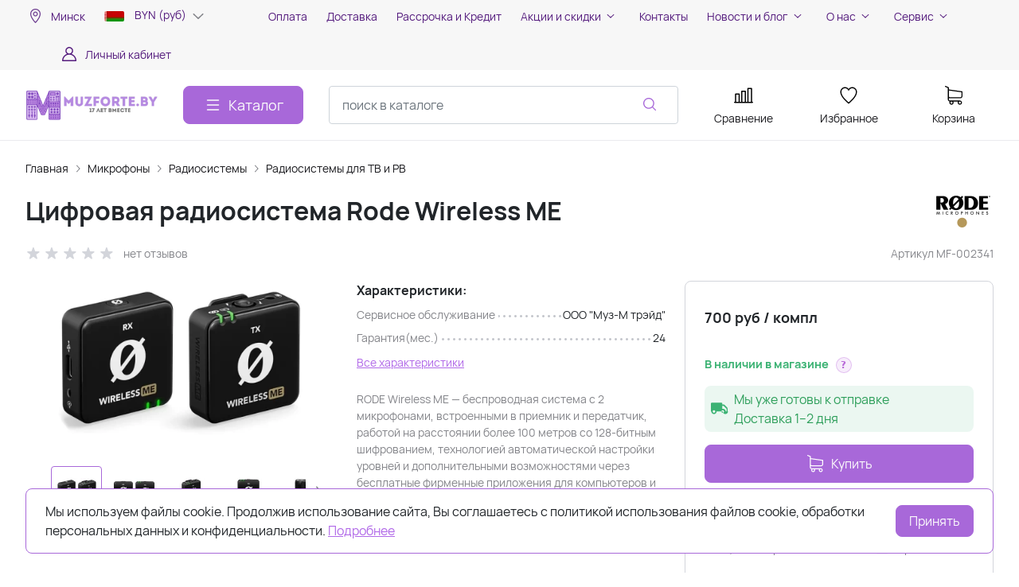

--- FILE ---
content_type: text/html; charset=utf-8
request_url: https://muzforte.by/product/cifrovaya-radiosistema-rode-wireless-me/
body_size: 66337
content:
<!DOCTYPE HTML>
<html  lang="ru">
<head >
<title>Цифровая радиосистема Rode Wireless ME купить в Минске, Бобруйске по низким ценам в рассрочку, доставка по Беларуси</title>
<meta http-equiv="X-UA-Compatible" content="IE=Edge" >
<meta http-equiv="Content-type" content="text/html; Charset=utf-8" >
<meta name="keywords" content="Цифровая радиосистема Rode Wireless ME, Радиосистемы для ТВ и РВ, Rode" >
<meta name="description" content="
RODE Wireless ME&nbsp;&mdash; беспроводная&nbsp;система с 2 микрофонами, встроенными в приемник и передатчик, работой на расстоянии более 100 метров со 128-би" >
<meta name="yandex-verification" content="f05b9d0099dc9dcb" >
<meta name="google-site-verification" content="4rceoz48wHhdvlRchqaxD09nwz-pZEiM_jf0yKwfkQ8" >
<meta name="yandex-verification" content="4c3665bf545acc5a" >
<meta name="google-site-verification" content="GZc790z4H9nbSgciDVpi2xSzffeDTnIRswaYKm692QQ" >
<meta name="yandex-verification" content="9f7f4d8f018c7114" >
<meta name="viewport" content="width=device-width, initial-scale=1, maximum-scale=1" >


<link type="image/png" href="/storage/favicon/b2c309ebc01916da3e99c49a25fbf1b6.png"   rel="icon">
<link type="image/svg+xml" href="/storage/favicon/a1e873a1a484f23281ac98cd70d8866a.svg"   rel="icon">
<link  href="/cache/resource/min_css/1204556615.css?t1755600914"   rel="stylesheet">
<link type="font/woff2" href="/templates/amazing/resource/css/fonts/Manrope-Bold.woff2"   rel="preload" as="font" crossorigin="anonymous">
<link type="font/woff2" href="/templates/amazing/resource/css/fonts/Manrope-Regular.woff2"   rel="preload" as="font" crossorigin="anonymous">
<link  href="/templates/amazing/resource/img/icons/loader.svg"   rel="preload" as="image" crossorigin="anonymous">
<link  href="/cache/resource/min_css/2180071155.css?t1757421270"   rel="stylesheet">
<link  href="https://muzforte.by/product/cifrovaya-radiosistema-rode-wireless-me/"   rel="canonical">

<script>
    window.global = {"mapParams":{"map_type":"yandex","yandexJsApiGeocoder":""},"baseLang":"ru","lang":"ru","folder":"","telephonyOffsetBottom":0,"bonuses":{"offer_bonuses":[7]},"compareProducts":[],"favoriteProducts":[],"cartProducts":[]};
</script>

<script  src="/cache/resource/min_js/3013145343.js?t1757421270"></script>

<script type="application/ld+json">{"@context":"https://schema.org/","@type":"Product","name":"Цифровая радиосистема Rode Wireless ME","description":"RODE Wireless ME — беспроводная система с 2 микрофонами, встроенными в приемник и передатчик, работой на расстоянии более 100 метров со 128-битным шифрованием, технологией автоматической настройки уровней и дополнительными возможностями через бесплатные фирменные приложения для компьютеров и смартофонов.","offers":{"@type":"Offer","price":"700.00","priceCurrency":"BYN","itemCondition":"https://schema.org/NewCondition","availability":"https://schema.org/InStock"},"brand":{"@type":"Brand","name":"Rode"},"image":["https://muzforte.by/storage/photo/resized/xy_1500x1500/h/gst48tw1mu3y9uh_aa895be7.webp","https://muzforte.by/storage/photo/resized/xy_1500x1500/g/838ctskvzkv2d6j_b26f52e8.webp","https://muzforte.by/storage/photo/resized/xy_1500x1500/d/pifczifo8ditse0_69e8efd.webp","https://muzforte.by/storage/photo/resized/xy_1500x1500/d/a4g7dmrpbatdtcr_93489562.webp","https://muzforte.by/storage/photo/resized/xy_1500x1500/i/lbptgfrqp01ke00_7196a5a4.webp","https://muzforte.by/storage/photo/resized/xy_1500x1500/e/dsr0s56bnrool61_3891b81a.webp","https://muzforte.by/storage/photo/resized/xy_1500x1500/f/bzos5ue625xke5p_1ad80903.webp","https://muzforte.by/storage/photo/resized/xy_1500x1500/g/yohn6h3mg827k7v_30d910f4.webp","https://muzforte.by/storage/photo/resized/xy_1500x1500/g/kly0ruyey1dm7t5_3e025da5.webp","https://muzforte.by/storage/photo/resized/xy_1500x1500/f/5mhekjii61v5nep_6dcc3644.jpg","https://muzforte.by/storage/photo/resized/xy_1500x1500/d/sbltu0lzo0lnpcw_e0c7408c.jpg","https://muzforte.by/storage/photo/resized/xy_1500x1500/c/iqki52se68ndr48_51f3ea26.jpg"]}</script><script type="application/ld+json">{"@context":"https://schema.org","@type":"BreadcrumbList","itemListElement":[{"@type":"ListItem","position":1,"name":"Главная","item":"https://muzforte.by/"},{"@type":"ListItem","position":2,"name":"Микрофоны","item":"https://muzforte.by/catalog/mikrofony/"},{"@type":"ListItem","position":3,"name":"Радиосистемы","item":"https://muzforte.by/catalog/radiosistemy/"},{"@type":"ListItem","position":4,"name":"Радиосистемы для ТВ и РВ","item":"https://muzforte.by/catalog/radiosistemy-dlya-tv-i-rv/"}]}</script>
<style>:root {
--theme-primary: #a868d9;
--theme-primary-dark: #b07bd9;
--theme-primary-light: #bd7af0;
--theme-primary-very-light: #c170ff;
--theme-primary-border: #a971d1;
--theme-primary-btn-text: #fcfcfc;
--theme-link: #b169e8;
--theme-link-hover: #ad6be0;

--theme-menubar-bg: #f7f7f7;
--theme-menubar-link: #541b7d;

--theme-footer-bg: #140321;
--theme-subfooter-bg: #15081f;
--theme-footer-link: #eadfeb;
--theme-footer-text: #ffffff;
}</style>
</head>
<body class=" container_large" data-sticky-header="sticky_up" >
    

        <header class="head">            <div class="head__inner" >
            
                            
        
        
        <div class="head-bar">
    <div class="container">
                
    <div class="row gy-4 align-items-center" >                            
        
        
                
    <div class="col-auto" >                            
        
        
                    

<a class="head-bar__link rs-in-dialog"
   data-href="/affiliates/?referer=%2Fproduct%2Fcifrovaya-radiosistema-rode-wireless-me%2F"
    >
    <svg width="24" height="24" viewBox="0 0 24 24" xmlns="http://www.w3.org/2000/svg">
    <path d="M12.5 3.19565C9.02203 3.19565 6.19403 6.06724 6.19403 9.59881C6.19403 12.1667 7.72552 14.9041 9.2241 17.0344C10.7227 19.1648 12.2222 20.6873 12.2222 20.6873C12.2961 20.7622 12.3963 20.8043 12.5007 20.8043C12.6052 20.8043 12.7054 20.7622 12.7793 20.6873C12.7793 20.6873 14.2788 19.1648 15.7774 17.0344C17.2759 14.9041 18.806 12.1667 18.806 9.59881C18.806 6.06724 15.978 3.19565 12.5 3.19565ZM12.5 3.99623C15.552 3.99623 18.0175 6.49979 18.0175 9.59881C18.0175 11.8332 16.5932 14.4975 15.1359 16.5692C13.8178 18.4429 12.7397 19.5335 12.5 19.7818C12.2599 19.533 11.1834 18.4425 9.8656 16.5692C8.4083 14.4975 6.98246 11.8332 6.98246 9.59881C6.98246 6.49979 9.44802 3.99623 12.5 3.99623Z"/>
    <path d="M12.5 6.79678C10.981 6.79678 9.74196 8.05641 9.74196 9.59881C9.74196 11.1412 10.981 12.4008 12.5 12.4008C14.019 12.4008 15.2595 11.1412 15.2595 9.59881C15.2595 8.05641 14.019 6.79678 12.5 6.79678ZM12.5 7.59736C13.593 7.59736 14.4711 8.48897 14.4711 9.59881C14.4711 10.7086 13.593 11.6003 12.5 11.6003C11.407 11.6003 10.5304 10.7086 10.5304 9.59881C10.5304 8.48897 11.407 7.59736 12.5 7.59736Z"/>
    <path fill-rule="evenodd" clip-rule="evenodd"
          d="M12.0845 20.8251L12.0797 20.8203L12.0664 20.8066C12.0548 20.7946 12.0376 20.7769 12.0153 20.7537C11.9708 20.7073 11.9057 20.6388 11.823 20.5501C11.6577 20.3726 11.4219 20.114 11.1392 19.7887C10.5739 19.1382 9.81995 18.2197 9.06584 17.1476C7.56552 15.0148 6 12.2332 6 9.59881C6 5.96047 8.9136 3 12.5 3C16.0864 3 19 5.96047 19 9.59881C19 12.2332 17.436 15.0147 15.9356 17.1476C15.1815 18.2197 14.4276 19.1382 13.8623 19.7887C13.6092 20.0799 13.3937 20.3177 13.2327 20.4916H13.2458L12.9217 20.8203L12.9173 20.8247C12.8072 20.9365 12.6571 21 12.5007 21C12.3444 21 12.1947 20.9369 12.0845 20.8251ZM12.7793 20.6873C12.7793 20.6873 12.8464 20.6192 12.9663 20.4916C13.4135 20.0161 14.5957 18.7142 15.7774 17.0344C17.2759 14.9041 18.806 12.1667 18.806 9.59881C18.806 6.06724 15.978 3.19565 12.5 3.19565C9.02203 3.19565 6.19403 6.06724 6.19403 9.59881C6.19403 12.1667 7.72552 14.9041 9.2241 17.0344C10.7227 19.1648 12.2222 20.6873 12.2222 20.6873C12.2961 20.7622 12.3963 20.8043 12.5007 20.8043C12.6052 20.8043 12.7054 20.7622 12.7793 20.6873ZM17.8235 9.59881C17.8235 6.60656 15.4435 4.19188 12.5 4.19188C9.55646 4.19188 7.17649 6.60656 7.17649 9.59881C7.17649 10.6772 7.52146 11.8729 8.05442 13.0646C8.58644 14.2541 9.30006 15.427 10.0239 16.456C11.1575 18.0675 12.1106 19.0949 12.5 19.5013C12.8897 19.095 13.8439 18.0676 14.9776 16.456C15.7014 15.4271 16.4146 14.2542 16.9463 13.0646C17.4789 11.873 17.8235 10.6772 17.8235 9.59881ZM12.6354 19.6416C13.0253 19.2353 13.9898 18.1983 15.1359 16.5692C16.5932 14.4975 18.0175 11.8332 18.0175 9.59881C18.0175 6.49979 15.552 3.99623 12.5 3.99623C9.44802 3.99623 6.98246 6.49979 6.98246 9.59881C6.98246 11.8332 8.4083 14.4975 9.8656 16.5692C11.0115 18.1981 11.9749 19.2351 12.3646 19.6416C12.4053 19.684 12.4398 19.7196 12.4675 19.7483L12.5 19.7818L12.5342 19.7465C12.5616 19.7181 12.5955 19.6832 12.6354 19.6416ZM9.54793 9.59881C9.54793 7.94977 10.8724 6.60113 12.5 6.60113C14.1274 6.60113 15.4535 7.94964 15.4535 9.59881C15.4535 11.248 14.1274 12.5965 12.5 12.5965C10.8724 12.5965 9.54793 11.2478 9.54793 9.59881ZM14.277 9.59881C14.277 8.59574 13.4846 7.79301 12.5 7.79301C11.5156 7.79301 10.7244 8.59555 10.7244 9.59881C10.7244 10.6021 11.5156 11.4046 12.5 11.4046C13.4846 11.4046 14.277 10.6019 14.277 9.59881ZM9.74196 9.59881C9.74196 8.05641 10.981 6.79678 12.5 6.79678C14.019 6.79678 15.2595 8.05641 15.2595 9.59881C15.2595 11.1412 14.019 12.4008 12.5 12.4008C10.981 12.4008 9.74196 11.1412 9.74196 9.59881ZM14.4711 9.59881C14.4711 8.48897 13.593 7.59736 12.5 7.59736C11.407 7.59736 10.5304 8.48897 10.5304 9.59881C10.5304 10.7086 11.407 11.6003 12.5 11.6003C13.593 11.6003 14.4711 10.7086 14.4711 9.59881Z"/>
</svg>    <span class="ms-2">Минск</span>
</a>


    

    </div>
        
    <div class="col-auto" >                            
        
        
                    


<div id="dropdown-currency" class="dropdown-currency">
    <div class="current_currency">
        <span>
                            <img class="image" src="/storage/system/resized/xy_25x18/c79d21b512d2e9a1535ed257f1ec366a_5e44f7e9.jpg">
                        BYN (руб)
        </span>
        <svg width="24" height="24" viewBox="0 0 24 24" fill="#84858A" xmlns="http://www.w3.org/2000/svg">
            <path fill-rule="evenodd" clip-rule="evenodd" d="M5.72846 9.21967C6.03307 8.92678 6.52693 8.92678 6.83154 9.21967L12 14.1893L17.1685 9.21967C17.4731 8.92678 17.9669 8.92678 18.2715 9.21967C18.5762 9.51256 18.5762 9.98744 18.2715 10.2803L12.5515 15.7803C12.2469 16.0732 11.7531 16.0732 11.4485 15.7803L5.72846 10.2803C5.42385 9.98744 5.42385 9.51256 5.72846 9.21967Z" />
        </svg>
    </div>
    <div class="dropdown">
                    <div class="currency-item ">
                <input type="hidden" name="title" value="RUB">
                <span>
                                            <img class="image" src="/storage/system/resized/xy_25x18/2aa135f707da6547d58656e0a0ad53b6_3d5bd1df.jpg">
                                        RUB (₽)
                </span>
            </div>
                    <div class="currency-item active">
                <input type="hidden" name="title" value="BYN">
                <span>
                                            <img class="image" src="/storage/system/resized/xy_25x18/c79d21b512d2e9a1535ed257f1ec366a_5e44f7e9.jpg">
                                        BYN (руб)
                </span>
            </div>
                    <div class="currency-item ">
                <input type="hidden" name="title" value="USD">
                <span>
                                            <img class="image" src="/storage/system/resized/xy_25x18/4386aedd2170bac63bb12c29810fbb1a_d152008d.jpg">
                                        USD ($)
                </span>
            </div>
                    <div class="currency-item ">
                <input type="hidden" name="title" value="EUR">
                <span>
                                            <img class="image" src="/storage/system/resized/xy_25x18/af238ae89fd38eca3efa7581de57369c_6482379d.jpg">
                                        EUR (€)
                </span>
            </div>
            </div>
</div>
    

    </div>
        
    <div class="d-flex col justify-content-center d-flex" >                            
        
        
                        <ul class="head-bar__menu">
                                <li>
                <a class="head-bar__link" href="/payment/" >
                    <span>Оплата</span>
                                    </a>
                            </li>
                                <li>
                <a class="head-bar__link" href="/delivery/" >
                    <span>Доставка</span>
                                    </a>
                            </li>
                                <li>
                <a class="head-bar__link" href="/rassrochka/" >
                    <span>Рассрочка и Кредит</span>
                                    </a>
                            </li>
                                <li>
                <a class="head-bar__link" href="#" data-bs-toggle="dropdown" data-bs-reference="parent" >
                    <span>Акции и скидки</span>
                                            <svg width="16" height="16" viewBox="0 0 16 16" xmlns="http://www.w3.org/2000/svg">
                            <path fill-rule="evenodd" clip-rule="evenodd"
                                  d="M3.8193 6.14645C4.02237 5.95118 4.35162 5.95118 4.55469 6.14645L8.00033 9.45956L11.446 6.14645C11.649 5.95118 11.9783 5.95118 12.1814 6.14645C12.3844 6.34171 12.3844 6.65829 12.1814 6.85355L8.36802 10.5202C8.16495 10.7155 7.8357 10.7155 7.63263 10.5202L3.8193 6.85355C3.61622 6.65829 3.61622 6.34171 3.8193 6.14645Z"/>
                        </svg>
                                    </a>
                                    <ul class="dropdown-menu head-bar__dropdown">
                                                    <li><a class="dropdown-item" href="/akcii-i-skidki/skidki-dlya-muzykantov/">Скидки для музыкантов</a></li>
                                                    <li><a class="dropdown-item" href="/akcii-i-skidki/skidki-v-den-rozhdeniya/">Скидки в день рождения</a></li>
                                                    <li><a class="dropdown-item" href="/akcii-i-skidki/diskontnaya-programma/">Дисконтная программа</a></li>
                                                    <li><a class="dropdown-item" href="/akcii-i-skidki/bonusnaya-programma/">Бонусная программа</a></li>
                                            </ul>
                            </li>
                                <li>
                <a class="head-bar__link" href="/kontakty/" >
                    <span>Контакты</span>
                                    </a>
                            </li>
                                <li>
                <a class="head-bar__link" href="#" data-bs-toggle="dropdown" data-bs-reference="parent" >
                    <span>Новости и блог</span>
                                            <svg width="16" height="16" viewBox="0 0 16 16" xmlns="http://www.w3.org/2000/svg">
                            <path fill-rule="evenodd" clip-rule="evenodd"
                                  d="M3.8193 6.14645C4.02237 5.95118 4.35162 5.95118 4.55469 6.14645L8.00033 9.45956L11.446 6.14645C11.649 5.95118 11.9783 5.95118 12.1814 6.14645C12.3844 6.34171 12.3844 6.65829 12.1814 6.85355L8.36802 10.5202C8.16495 10.7155 7.8357 10.7155 7.63263 10.5202L3.8193 6.85355C3.61622 6.65829 3.61622 6.34171 3.8193 6.14645Z"/>
                        </svg>
                                    </a>
                                    <ul class="dropdown-menu head-bar__dropdown">
                                                    <li><a class="dropdown-item" href="/text-news/">Новости</a></li>
                                                    <li><a class="dropdown-item" href="/text-articles/">Блог</a></li>
                                            </ul>
                            </li>
                                <li>
                <a class="head-bar__link" href="#" data-bs-toggle="dropdown" data-bs-reference="parent" >
                    <span>О нас</span>
                                            <svg width="16" height="16" viewBox="0 0 16 16" xmlns="http://www.w3.org/2000/svg">
                            <path fill-rule="evenodd" clip-rule="evenodd"
                                  d="M3.8193 6.14645C4.02237 5.95118 4.35162 5.95118 4.55469 6.14645L8.00033 9.45956L11.446 6.14645C11.649 5.95118 11.9783 5.95118 12.1814 6.14645C12.3844 6.34171 12.3844 6.65829 12.1814 6.85355L8.36802 10.5202C8.16495 10.7155 7.8357 10.7155 7.63263 10.5202L3.8193 6.85355C3.61622 6.65829 3.61622 6.34171 3.8193 6.14645Z"/>
                        </svg>
                                    </a>
                                    <ul class="dropdown-menu head-bar__dropdown">
                                                    <li><a class="dropdown-item" href="/o-nas/">О компании</a></li>
                                                    <li><a class="dropdown-item" href="/o-muzforte-by/rekvizity/">Реквизиты</a></li>
                                                    <li><a class="dropdown-item" href="/o-muzforte-by/vakansii/">Вакансии</a></li>
                                                    <li><a class="dropdown-item" href="/text-news/">Новости</a></li>
                                                    <li><a class="dropdown-item" href="/o-muzforte-by/otzyvy-nashih-klientov/">Отзывы</a></li>
                                                    <li><a class="dropdown-item" href="https://www.muzforte.by/brand/all/">Бренды</a></li>
                                            </ul>
                            </li>
                                <li>
                <a class="head-bar__link" href="#" data-bs-toggle="dropdown" data-bs-reference="parent" >
                    <span>Сервис</span>
                                            <svg width="16" height="16" viewBox="0 0 16 16" xmlns="http://www.w3.org/2000/svg">
                            <path fill-rule="evenodd" clip-rule="evenodd"
                                  d="M3.8193 6.14645C4.02237 5.95118 4.35162 5.95118 4.55469 6.14645L8.00033 9.45956L11.446 6.14645C11.649 5.95118 11.9783 5.95118 12.1814 6.14645C12.3844 6.34171 12.3844 6.65829 12.1814 6.85355L8.36802 10.5202C8.16495 10.7155 7.8357 10.7155 7.63263 10.5202L3.8193 6.85355C3.61622 6.65829 3.61622 6.34171 3.8193 6.14645Z"/>
                        </svg>
                                    </a>
                                    <ul class="dropdown-menu head-bar__dropdown">
                                                    <li><a class="dropdown-item" href="/servis/obmen-i-vozvrat/">Обмен и возврат</a></li>
                                                    <li><a class="dropdown-item" href="/servis/help/">Помощь</a></li>
                                                    <li><a class="dropdown-item" href="/text-4/kak-sdelat-zakaz/">Как сделать заказ</a></li>
                                                    <li><a class="dropdown-item" href="/servis/politika-konfidencialnosti/">Политика конфиденциальности</a></li>
                                                    <li><a class="dropdown-item" href="/servis/publichnaya-oferta/">Публичная оферта</a></li>
                                            </ul>
                            </li>
            </ul>

    

    </div>
        
    <div class="d-flex col-1 col-xl-2 justify-content-end d-flex" >                            
        
        
                        <a href="#" class="head-bar__link" data-bs-toggle="dropdown" data-bs-reference="parent">
        <svg width="24" height="24" viewBox="0 0 24 24" fill="none" xmlns="http://www.w3.org/2000/svg">
            <path d="M18.364 13.9275C17.3671 12.9306 16.1774 12.1969 14.8791 11.76C16.0764 10.8752 16.8543 9.45393 16.8543 7.85428C16.8543 5.17762 14.6767 3 12 3C9.32332 3 7.1457 5.17762 7.1457 7.85428C7.1457 9.45396 7.92364 10.8752 9.12089 11.76C7.82264 12.1968 6.63295 12.9306 5.63602 13.9275C3.93618 15.6274 3 17.8875 3 20.2915C3 20.6828 3.31722 21 3.70854 21H20.2915C20.6828 21 21 20.6828 21 20.2915C21 17.8875 20.0639 15.6274 18.364 13.9275ZM8.56285 7.85428C8.56285 5.959 10.1047 4.41712 12.0001 4.41712C13.8954 4.41712 15.4373 5.959 15.4373 7.85428C15.4373 9.74956 13.8954 11.2914 12.0001 11.2914C10.1047 11.2915 8.56285 9.74956 8.56285 7.85428ZM4.44995 19.5829C4.80834 15.7326 8.05769 12.7086 12 12.7086C15.9423 12.7086 19.1917 15.7326 19.5501 19.5829H4.44995Z" />
        </svg>
        <span class="ms-2">Личный кабинет</span>
    </a>
    <ul class="dropdown-menu head-bar__dropdown dropdown-menu-end">
        <li><a class="dropdown-item rs-in-dialog" data-href="/auth/ByPhone/?referer=%252Fproduct%252Fcifrovaya-radiosistema-rode-wireless-me%252F">Вход</a></li>
        <li><a class="dropdown-item rs-in-dialog" data-href="/register/?referer=%252Fproduct%252Fcifrovaya-radiosistema-rode-wireless-me%252F">Регистрация</a></li>
    </ul>

    

    </div>


    </div>

    </div>
</div><div class="head-main">
    <div class="container">
                
    <div class="row gx-3 gy-2 gx-xl-5 align-items-center justify-content-between justify-content-md-between" >                            
        
        
                
    <div class="d-flex col-auto justify-content-between head-logo me-xxl-6 sm-padding-0" >                            
        
        
                        <div class="text-center">
        <a href="/">
            <img class="logo logo_without-desc"
                 src="/storage/system/resized/xy_250x150/e3a427443723cd14b94a775e4d8111ff_1bb7154e.png" alt="Сайт muzforte.by"
                                            srcset="/storage/system/resized/xy_500x300/e3a427443723cd14b94a775e4d8111ff_a8a0c406.png 2x"
                    >
        </a>
            </div>

            <div class="ms-4 d-lg-none d-flex">
            
            <a class="head-mob-link" href="tel:+375291556819">
        <img src="/templates/amazing/resource/img/icons/phone-head.svg" alt="Позвонить">
    </a>
            <a class="ms-3 head-mob-link rs-in-dialog" data-href="/affiliates/">
            <img src="/templates/amazing/resource/img/icons/location.svg" alt="Выбрать город">
        </a>
    </div>
    

    </div>
        
    <div class="col-auto d-lg-none d-flex sm-padding-0" >                            
        
        
                    


<div id="dropdown-currency" class="dropdown-currency">
    <div class="current_currency">
        <span>
                            <img class="image" src="/storage/system/resized/xy_25x18/c79d21b512d2e9a1535ed257f1ec366a_5e44f7e9.jpg">
                        BYN (руб)
        </span>
        <svg width="24" height="24" viewBox="0 0 24 24" fill="#84858A" xmlns="http://www.w3.org/2000/svg">
            <path fill-rule="evenodd" clip-rule="evenodd" d="M5.72846 9.21967C6.03307 8.92678 6.52693 8.92678 6.83154 9.21967L12 14.1893L17.1685 9.21967C17.4731 8.92678 17.9669 8.92678 18.2715 9.21967C18.5762 9.51256 18.5762 9.98744 18.2715 10.2803L12.5515 15.7803C12.2469 16.0732 11.7531 16.0732 11.4485 15.7803L5.72846 10.2803C5.42385 9.98744 5.42385 9.51256 5.72846 9.21967Z" />
        </svg>
    </div>
    <div class="dropdown">
                    <div class="currency-item ">
                <input type="hidden" name="title" value="RUB">
                <span>
                                            <img class="image" src="/storage/system/resized/xy_25x18/2aa135f707da6547d58656e0a0ad53b6_3d5bd1df.jpg">
                                        RUB (₽)
                </span>
            </div>
                    <div class="currency-item active">
                <input type="hidden" name="title" value="BYN">
                <span>
                                            <img class="image" src="/storage/system/resized/xy_25x18/c79d21b512d2e9a1535ed257f1ec366a_5e44f7e9.jpg">
                                        BYN (руб)
                </span>
            </div>
                    <div class="currency-item ">
                <input type="hidden" name="title" value="USD">
                <span>
                                            <img class="image" src="/storage/system/resized/xy_25x18/4386aedd2170bac63bb12c29810fbb1a_d152008d.jpg">
                                        USD ($)
                </span>
            </div>
                    <div class="currency-item ">
                <input type="hidden" name="title" value="EUR">
                <span>
                                            <img class="image" src="/storage/system/resized/xy_25x18/af238ae89fd38eca3efa7581de57369c_6482379d.jpg">
                                        EUR (€)
                </span>
            </div>
            </div>
</div>
    

    </div>
        
    <div class="d-flex col-auto col-sm-auto justify-content-end justify-content-sm-end d-none d-lg-block" >                            
        
        
                        <button type="button" class="btn btn-primary primary-svg head-catalog-btn dropdown-catalog-btn rs-catalog-show">
        <svg width="24" height="24" viewBox="0 0 24 24" xmlns="http://www.w3.org/2000/svg">
            <path fill-rule="evenodd" clip-rule="evenodd"
                  d="M4.75 6C4.75 5.58579 5.08579 5.25 5.5 5.25H19.5C19.9142 5.25 20.25 5.58579 20.25 6C20.25 6.41421 19.9142 6.75 19.5 6.75H5.5C5.08579 6.75 4.75 6.41421 4.75 6ZM4.75 12C4.75 11.5858 5.08579 11.25 5.5 11.25H19.5C19.9142 11.25 20.25 11.5858 20.25 12C20.25 12.4142 19.9142 12.75 19.5 12.75H5.5C5.08579 12.75 4.75 12.4142 4.75 12ZM4.75 18C4.75 17.5858 5.08579 17.25 5.5 17.25H19.5C19.9142 17.25 20.25 17.5858 20.25 18C20.25 18.4142 19.9142 18.75 19.5 18.75H5.5C5.08579 18.75 4.75 18.4142 4.75 18Z"/>
        </svg>
        <span class="ms-2 d-none d-xl-block">Каталог</span>
    </button>

    

    </div>
        
    <div class="d-flex col-12 col-sm align-items-center" >                            
        
        
                    
<form class="head-search rs-search-line" action="/catalog/all/" method="GET">
    <input type="text" class="form-control  rs-autocomplete" placeholder="поиск в каталоге" name="query" value="" autocomplete="off" data-source-url="/catalog-block-searchline/?sldo=ajaxSearchItems&_block_id=576">
    <div class="head-search__dropdown rs-autocomplete-result"></div>
    <button type="button" class="head-search__clear rs-autocomplete-clear d-none">
        <img src="/templates/amazing/resource/img/icons/close.svg" alt="">
    </button>
    <button class="head-search__btn" type="submit">
        <svg width="24" height="24" viewBox="0 0 24 24" xmlns="http://www.w3.org/2000/svg">
            <path d="M10.8885 4C7.09202 4 4 7.092 4 10.8885C4 14.685 7.09202 17.7771 10.8885 17.7771C12.5475 17.7771 14.0726 17.1894 15.2633 16.2077H15.2703L18.8604 19.8048C19.1207 20.0651 19.5444 20.0651 19.8048 19.8048C20.0651 19.5444 20.0651 19.1276 19.8048 18.8673L16.2008 15.2703C16.2019 15.2681 16.1997 15.2647 16.2008 15.2634C17.1825 14.0727 17.7771 12.5476 17.7771 10.8886C17.7771 7.09207 14.6851 4.00007 10.8885 4.00007L10.8885 4ZM10.8885 5.33327C13.9645 5.33327 16.4438 7.81256 16.4438 10.8885C16.4438 13.9645 13.9645 16.4438 10.8885 16.4438C7.81258 16.4438 5.33327 13.9645 5.33327 10.8885C5.33327 7.81256 7.81258 5.33327 10.8885 5.33327Z"/>
        </svg>
    </button>
</form>
            <a role="button" data-id="offcanvas-menu" data-extra-class="offcanvas-multilevel" class="head-menu d-lg-none offcanvas-open"
   data-load-url="/category/?referer=%2Fproduct%2Fcifrovaya-radiosistema-rode-wireless-me%2F">
    <svg width="24" height="24" viewBox="0 0 24 24" xmlns="http://www.w3.org/2000/svg">
        <path fill-rule="evenodd" clip-rule="evenodd"
              d="M4.75 6C4.75 5.58579 5.08579 5.25 5.5 5.25H19.5C19.9142 5.25 20.25 5.58579 20.25 6C20.25 6.41421 19.9142 6.75 19.5 6.75H5.5C5.08579 6.75 4.75 6.41421 4.75 6ZM4.75 12C4.75 11.5858 5.08579 11.25 5.5 11.25H19.5C19.9142 11.25 20.25 11.5858 20.25 12C20.25 12.4142 19.9142 12.75 19.5 12.75H5.5C5.08579 12.75 4.75 12.4142 4.75 12ZM4.75 18C4.75 17.5858 5.08579 17.25 5.5 17.25H19.5C19.9142 17.25 20.25 17.5858 20.25 18C20.25 18.4142 19.9142 18.75 19.5 18.75H5.5C5.08579 18.75 4.75 18.4142 4.75 18Z"/>
    </svg>
</a>
    

    </div>
        
    <div class="col-auto d-none d-lg-block" >                            
        
        
                        
    <a class="head-icon-link rs-compare-block rs-do-compare"
       data-compare-url='{ "add":"/catalog-block-compare/?cpmdo=ajaxAdd&_block_id=578", "remove":"/catalog-block-compare/?cpmdo=ajaxRemove&_block_id=578", "compare":"/compare/" }' >
        <span class="position-relative">
            <svg width="24" height="24" viewBox="0 0 24 24" xmlns="http://www.w3.org/2000/svg">
                <path d="M23.25 19.9274H22.7688V3.32812C22.7688 2.91394 22.433 2.57812 22.0188 2.57812H17.4441C17.0299 2.57812 16.6941 2.91394 16.6941 3.32812V19.9274H15.0375V6.828C15.0375 6.41382 14.7017 6.078 14.2875 6.078H9.71283C9.29865 6.078 8.96283 6.41382 8.96283 6.828V19.9274H7.30627V10.3281C7.30627 9.91388 6.97046 9.57806 6.55627 9.57806H1.98157C1.56738 9.57806 1.23157 9.91388 1.23157 10.3281V19.9274H0.75C0.335815 19.9274 0 20.2632 0 20.6774C0 21.0916 0.335815 21.4274 0.75 21.4274H23.25C23.6642 21.4274 24 21.0916 24 20.6774C24 20.2632 23.6642 19.9274 23.25 19.9274ZM18.1939 4.07812H21.2686V19.9274H18.1939V4.07812ZM10.4628 19.9274V7.578H13.5375V19.9274H10.4628ZM2.73157 11.0781H5.80627V19.9274H2.73157V11.0781Z"/>
            </svg>
            <span class="label-count rs-compare-items-count">0</span>
        </span>
        <div class="mt-2">Сравнение</div>
    </a>

    

    </div>
        
    <div class="col-auto d-none d-lg-block" >                            
        
        
                        
    <a class="head-icon-link rs-favorite-block"
       href="/favorite/" data-favorite-url="/favorite/">
        <span class="position-relative">
            <svg width="24" height="24" viewBox="0 0 24 24" xmlns="http://www.w3.org/2000/svg">
                <path d="M16.5753 1.5C14.7876 1.5 13.1142 2.34796 12 3.76871C10.8858 2.34791 9.2124 1.5 7.42468 1.5C4.15782 1.5 1.5 4.28439 1.5 7.70694C1.5 10.3869 3.02538 13.4868 6.03369 16.9203C8.34882 19.5627 10.8673 21.6086 11.584 22.1727L11.9999 22.5L12.4157 22.1727C13.1324 21.6086 15.651 19.5628 17.9662 16.9204C20.9746 13.4869 22.5 10.387 22.5 7.70694C22.5 4.28439 19.8422 1.5 16.5753 1.5ZM16.9461 15.9395C15.0419 18.1128 12.9931 19.8697 11.9999 20.6794C11.0066 19.8697 8.958 18.1128 7.05374 15.9394C4.32628 12.8264 2.88462 9.97966 2.88462 7.70694C2.88462 5.08429 4.92129 2.95058 7.42468 2.95058C9.07209 2.95058 10.5932 3.89123 11.3945 5.40549L12 6.54981L12.6055 5.40549C13.4067 3.89128 14.9279 2.95058 16.5753 2.95058C19.0787 2.95058 21.1154 5.08424 21.1154 7.70694C21.1154 9.97975 19.6737 12.8265 16.9461 15.9395Z"/>
            </svg>
            <span class="label-count rs-favorite-items-count">0</span>
        </span>
        <div class="mt-2">Избранное</div>
    </a>

    

    </div>
        
    <div class="col-auto d-none d-lg-block" >                            
        
        
                    




<div class="cart head-icon-link  rs-cart-block "
   id="rs-cart"
   data-redirect="/cart/">
    <div class="d-flex justify-content-center align-items-center">
        <span class="position-relative cart-icon-block">
            <svg width="24" height="24" viewBox="0 0 24 24" xmlns="http://www.w3.org/2000/svg">
                <path d="M7.27003 15.5874H20.3143C21.7934 15.5874 23 14.3807 23 12.9016V7.41341C23 7.40855 23 7.39881 23 7.39395C23 7.37935 23 7.36962 23 7.35503C23 7.3453 23 7.33556 22.9951 7.32583C22.9951 7.3161 22.9903 7.30151 22.9903 7.29178C22.9903 7.28204 22.9854 7.27231 22.9854 7.26258C22.9805 7.25285 22.9805 7.24312 22.9757 7.22852C22.9708 7.21879 22.9708 7.20906 22.9659 7.19933C22.9611 7.1896 22.9611 7.17987 22.9562 7.17014C22.9513 7.16041 22.9465 7.15068 22.9416 7.13608C22.9368 7.12635 22.9319 7.11662 22.927 7.11175C22.9222 7.10202 22.9173 7.09229 22.9124 7.08256C22.9076 7.07283 22.9027 7.06797 22.8978 7.05823C22.893 7.0485 22.8832 7.03877 22.8784 7.02904C22.8735 7.01931 22.8686 7.01445 22.8589 7.00471C22.854 6.99498 22.8443 6.99012 22.8394 6.98039C22.8346 6.97066 22.8248 6.96579 22.82 6.95606C22.8151 6.94633 22.8054 6.94146 22.8005 6.9366C22.7908 6.92687 22.7859 6.922 22.7762 6.91227C22.7665 6.90741 22.7616 6.89768 22.7519 6.89281C22.7421 6.88794 22.7324 6.87821 22.7227 6.87335C22.7129 6.86848 22.7081 6.86362 22.6983 6.85875C22.6886 6.85389 22.6789 6.84902 22.6692 6.83929C22.6594 6.83442 22.6497 6.82956 22.64 6.82469C22.6302 6.81983 22.6205 6.81496 22.6108 6.8101C22.601 6.80523 22.5913 6.80037 22.5816 6.7955C22.5718 6.79064 22.5621 6.79063 22.5524 6.78577C22.5427 6.7809 22.5281 6.77604 22.5183 6.77604C22.5086 6.77604 22.4989 6.77117 22.494 6.77117C22.4794 6.76631 22.4697 6.76631 22.4551 6.76631C22.4502 6.76631 22.4453 6.76144 22.4356 6.76144L5.90284 4.47955V2.17333C5.90284 2.149 5.90284 2.12468 5.89798 2.10522C5.89798 2.10035 5.89798 2.09548 5.89311 2.08575C5.89311 2.07116 5.88825 2.05656 5.88825 2.04196C5.88338 2.02737 5.88338 2.01764 5.87852 2.00304C5.87852 1.99331 5.87365 1.98844 5.87365 1.97871C5.86879 1.96412 5.86392 1.94952 5.85905 1.93492C5.85905 1.93006 5.85419 1.92033 5.85419 1.91546C5.84932 1.90087 5.84446 1.89114 5.83473 1.87654C5.82986 1.87167 5.82986 1.86194 5.825 1.85708C5.82013 1.84735 5.81527 1.83762 5.80553 1.82789C5.80067 1.81815 5.7958 1.81329 5.79094 1.80356C5.78607 1.79383 5.78121 1.78896 5.77634 1.77923C5.77148 1.7695 5.76175 1.75977 5.75688 1.75004C5.75202 1.74517 5.74715 1.74031 5.74228 1.73544C5.73255 1.72571 5.72282 1.71598 5.71309 1.70625C5.70823 1.70138 5.70336 1.69652 5.69849 1.69165C5.68876 1.68192 5.67903 1.67219 5.66444 1.66246C5.65957 1.65759 5.64984 1.65273 5.64498 1.64786C5.63524 1.63813 5.62551 1.63327 5.61578 1.62354C5.60119 1.61381 5.58659 1.60407 5.57686 1.59921C5.57199 1.59434 5.56713 1.59434 5.56226 1.58948C5.5428 1.57975 5.51847 1.57002 5.49901 1.56029L1.91318 0.0519994C1.57747 -0.0890984 1.1931 0.0665957 1.052 0.402311C0.910902 0.738027 1.0666 1.1224 1.40231 1.26349L4.58431 2.60636V5.58401V6.05595V9.67584V12.9114V16.9983C4.58431 18.3607 5.60605 19.4894 6.92459 19.6597C6.68618 20.0587 6.54508 20.5258 6.54508 21.022C6.54508 22.4865 7.73711 23.6737 9.19675 23.6737C10.6564 23.6737 11.8484 22.4817 11.8484 21.022C11.8484 20.5355 11.717 20.0733 11.4835 19.6841H17.3901C17.1566 20.0782 17.0252 20.5355 17.0252 21.022C17.0252 22.4865 18.2173 23.6737 19.6769 23.6737C21.1365 23.6737 22.3286 22.4817 22.3286 21.022C22.3286 19.5624 21.1365 18.3704 19.6769 18.3704H7.27003C6.51102 18.3704 5.89798 17.7525 5.89798 16.9983V15.2176C6.29694 15.4511 6.76889 15.5874 7.27003 15.5874ZM10.5396 21.0172C10.5396 21.7567 9.93629 22.3552 9.20161 22.3552C8.46693 22.3552 7.86362 21.7519 7.86362 21.0172C7.86362 20.2825 8.46693 19.6792 9.20161 19.6792C9.93629 19.6792 10.5396 20.2776 10.5396 21.0172ZM21.0198 21.0172C21.0198 21.7567 20.4165 22.3552 19.6818 22.3552C18.9471 22.3552 18.3438 21.7519 18.3438 21.0172C18.3438 20.2825 18.9471 19.6792 19.6818 19.6792C20.4165 19.6792 21.0198 20.2776 21.0198 21.0172ZM20.3143 14.2737H7.27003C6.51102 14.2737 5.89798 13.6558 5.89798 12.9016V9.66611V6.04622V5.80295L21.6863 7.9778V12.8968C21.6863 13.6606 21.0684 14.2737 20.3143 14.2737Z"/>
            </svg>
            <span class="label-count rs-cart-items-count">0</span>
        </span>
            </div>
    <div class="mt-2">
        <span class="cart__price rs-cart-items-price">0 руб</span>
        <span class="cart__empty-text">Корзина</span>
    </div>
</div>
    

    </div>


    </div>

    </div>
</div><div class="head-dropdown-catalog">
    <div class="container">
                
                                
        
        
                
                                
        
        
                    

    <div class="row g-3">
        <div class="col-auto">
            <div class="head-dropdown-catalog__categories py-xl-6 py-4">
                                                        <a href="/catalog/komplekty/" class="head-dropdown-catalog__category" data-target="dropdown-subcat-1" >
                                                                                    <img src="/storage/system/resized/cxy_24x24/783d6e82d24caa3dbe3e1c5b84e5fe0a_7cf51c88.png" alt="" width="24" height="24">
                                                                            <span class="ms-3">Комплекты</span>
                    </a>
                                                        <a href="/catalog/gitary-i-usilenie/" class="head-dropdown-catalog__category" data-target="dropdown-subcat-2" >
                                                                                    <img src="/storage/system/resized/cxy_24x24/31319f0033db4ecea30560db6ea64401_33831a69.png" alt="" width="24" height="24">
                                                                            <span class="ms-3"> Гитары</span>
                    </a>
                                                        <a href="/catalog/gitarnoe-oborudovanie/" class="head-dropdown-catalog__category" data-target="dropdown-subcat-3" >
                                                                                    <img src="/storage/system/resized/cxy_24x24/cef7aa3539298cf0a8c19cc6294be46e_b1bc1eb2.png" alt="" width="24" height="24">
                                                                            <span class="ms-3">Гитарное оборудование</span>
                    </a>
                                                        <a href="/catalog/gitarnaya-furnitura-i-aksessuary/" class="head-dropdown-catalog__category" data-target="dropdown-subcat-4" >
                                                                                    <img src="/storage/system/resized/cxy_24x24/41d0e300487de52b450b7d205bfa299a_29dc8c0a.png" alt="" width="24" height="24">
                                                                            <span class="ms-3">Гитарные аксессуары</span>
                    </a>
                                                        <a href="/catalog/ukulele/" class="head-dropdown-catalog__category" data-target="dropdown-subcat-5" >
                                                                                    <img src="/storage/system/resized/cxy_24x24/e1f0f3f735e7fec963432e8165e647dd_49ad7216.png" alt="" width="24" height="24">
                                                                            <span class="ms-3">Укулеле</span>
                    </a>
                                                        <a href="/catalog/klavishnye/" class="head-dropdown-catalog__category" data-target="dropdown-subcat-6" >
                                                                                    <img src="/storage/system/resized/cxy_24x24/91c5050414b7b1517c400b24bac4018c_7a15c918.png" alt="" width="24" height="24">
                                                                            <span class="ms-3">Клавишные</span>
                    </a>
                                                        <a href="/catalog/udarnye/" class="head-dropdown-catalog__category" data-target="dropdown-subcat-7" >
                                                                                    <img src="/storage/system/resized/cxy_24x24/65e7d1ce9571f1510726d9bc47dbe76a_9fd94a88.png" alt="" width="24" height="24">
                                                                            <span class="ms-3">Ударные</span>
                    </a>
                                                        <a href="/catalog/zvuk/" class="head-dropdown-catalog__category" data-target="dropdown-subcat-8" >
                                                                                    <img src="/storage/system/resized/cxy_24x24/555e7aead105d30096985255e17e1b73_61fde4b1.png" alt="" width="24" height="24">
                                                                            <span class="ms-3">Звук</span>
                    </a>
                                                        <a href="/catalog/kommutaciya/" class="head-dropdown-catalog__category" data-target="dropdown-subcat-9" >
                                                                                    <img src="/storage/system/resized/cxy_24x24/6ed3b9cb343a2c9a608a8bb1f155b6de_e6fd01a0.png" alt="" width="24" height="24">
                                                                            <span class="ms-3">Коммутация</span>
                    </a>
                                                        <a href="/catalog/mikrofony/" class="head-dropdown-catalog__category" data-target="dropdown-subcat-10" >
                                                                                    <img src="/storage/system/resized/cxy_24x24/b5a5004b761a35d8855eec9534bc801a_b8fc3940.png" alt="" width="24" height="24">
                                                                            <span class="ms-3">Микрофоны</span>
                    </a>
                                                        <a href="/catalog/studiya/" class="head-dropdown-catalog__category" data-target="dropdown-subcat-11" >
                                                                                    <img src="/storage/system/resized/cxy_24x24/48d03abb1a5dacb0c758850d5b52e40c_c43963f9.png" alt="" width="24" height="24">
                                                                            <span class="ms-3">Студия</span>
                    </a>
                                                        <a href="/catalog/dj/" class="head-dropdown-catalog__category" data-target="dropdown-subcat-12" >
                                                                                    <img src="/storage/system/resized/cxy_24x24/1819d03c44fc160740d1192e9c29edd8_35d80ee2.png" alt="" width="24" height="24">
                                                                            <span class="ms-3">DJ-оборудование</span>
                    </a>
                                                        <a href="/catalog/strunno-smychkovye-instrumenty/" class="head-dropdown-catalog__category" data-target="dropdown-subcat-13" >
                                                                                    <img src="/storage/system/resized/cxy_24x24/9d3513a1c95965e4173bb8f068f91ada_caecc93e.png" alt="" width="24" height="24">
                                                                            <span class="ms-3">Струнно-смычковые</span>
                    </a>
                                                        <a href="/catalog/detskie-muzykalnye-instrumenty/" class="head-dropdown-catalog__category" data-target="dropdown-subcat-14" >
                                                                                    <img src="/storage/system/resized/cxy_24x24/0e02ac20aa01e1dac601244a876bc765_91c3388a.png" alt="" width="24" height="24">
                                                                            <span class="ms-3">Детские музыкальные инструменты</span>
                    </a>
                                                        <a href="/catalog/perkussiya/" class="head-dropdown-catalog__category" data-target="dropdown-subcat-15" >
                                                                                    <img src="/storage/system/resized/cxy_24x24/c60e0bf83e19ac4302540424b53413eb_c52f4df7.png" alt="" width="24" height="24">
                                                                            <span class="ms-3">Перкуссия</span>
                    </a>
                                                        <a href="/catalog/duhovye/" class="head-dropdown-catalog__category" data-target="dropdown-subcat-16" >
                                                                                    <img src="/storage/system/resized/cxy_24x24/b90431c3a3f644a58e21070184375811_16ec3a80.png" alt="" width="24" height="24">
                                                                            <span class="ms-3">Духовые</span>
                    </a>
                                                        <a href="/catalog/naushniki/" class="head-dropdown-catalog__category" data-target="dropdown-subcat-17" >
                                                                                    <img src="/storage/system/resized/cxy_24x24/4d3f5d51ca4402013f1b1370d4e4bd33_34332fa0.png" alt="" width="24" height="24">
                                                                            <span class="ms-3">Наушники</span>
                    </a>
                                                        <a href="/catalog/stoyki/" class="head-dropdown-catalog__category" data-target="dropdown-subcat-18" >
                                                                                    <img src="/storage/system/resized/cxy_24x24/759c46eac511fbc252d4bb9d989edd42_28e75129.png" alt="" width="24" height="24">
                                                                            <span class="ms-3">Стойки и держатели</span>
                    </a>
                                                        <a href="/catalog/narodnye-instrumenty-1/" class="head-dropdown-catalog__category" data-target="dropdown-subcat-19" >
                                                                                    <img src="/storage/system/resized/cxy_24x24/f0553588d773425755584af161f61411_47411ae3.png" alt="" width="24" height="24">
                                                                            <span class="ms-3">Народные</span>
                    </a>
                                                        <a href="/catalog/svet/" class="head-dropdown-catalog__category" data-target="dropdown-subcat-20" >
                                                                                    <img src="/storage/system/resized/cxy_24x24/9fa2379be2c2bdb43aaa9c48047643cc_a9995153.png" alt="" width="24" height="24">
                                                                            <span class="ms-3">Свет</span>
                    </a>
                                                        <a href="/catalog/video/" class="head-dropdown-catalog__category" data-target="dropdown-subcat-21" >
                                                                                    <img src="/storage/system/resized/cxy_24x24/49d7b918ff2e74ae2995ebda8b8020b3_709b10c8.png" alt="" width="24" height="24">
                                                                            <span class="ms-3">Видео</span>
                    </a>
                                                        <a href="/catalog/scena/" class="head-dropdown-catalog__category" data-target="dropdown-subcat-22" >
                                                                                    <img src="/storage/system/resized/cxy_24x24/05bfba62a0c50df8c88c7d952ea58e83_2918ed51.png" alt="" width="24" height="24">
                                                                            <span class="ms-3">Сцена</span>
                    </a>
                            </div>
        </div>
        <div class="col">
            <div class="py-xl-6 py-4">
                                    <div class="head-dropdown-catalog__subcat d-block px-3" id="dropdown-subcat-0">
    <div class="mb-4">
        <img src="/templates/amazing/resource/img/icons/arrow-left.svg" alt="" class="me-2">
        <span>Выберите интересующую вас категорию</span>
    </div>
    <div>
            <div class="banner-zone">
                                <a class="d-flex align-items-center justify-content-center h-100" href="https://muzforte.by/akcii-i-skidki/skidki-v-den-rozhdeniya/"  >
            <img width="1119" height="467"
                 src="/storage/banners/resized/xy_1119x467/165c1e1359c642d4475a23888778dca4_eef9f918.jpg.webp"
                 loading="lazy" alt="Скидки в честь Дня Рождения">
            </a>
            </div>

    </div>
</div>
            <div class="head-dropdown-catalog__subcat" id="dropdown-subcat-1">
            <div class="row g-5 row-cols-xl-3 row-cols-2">
                                                        <div>
                        <a href="/catalog/komplekty-dlya-studiy-zvukozapisi/" class="head-catalog-category" >Комплекты для студий звукозаписи</a>
                                            </div>
                                                        <div>
                        <a href="/catalog/komplekty-zvuka/" class="head-catalog-category" >Комплекты звука</a>
                                            </div>
                                                        <div>
                        <a href="/catalog/komplekty-perkussii/" class="head-catalog-category" >Комплекты перкуссии</a>
                                            </div>
                            </div>
        </div>
                <div class="head-dropdown-catalog__subcat" id="dropdown-subcat-2">
            <div class="row g-5 row-cols-xl-3 row-cols-2">
                                                        <div>
                        <a href="/catalog/akusticheskie-gitary/" class="head-catalog-category" >Акустические гитары</a>
                                                    <ul class="head-catalog-subcategories">
                                                                                                        <li><a  href="/catalog/gitary-cort/">
                                            Гитары Cort
                                        </a>
                                    </li>
                                                                                                        <li><a  href="/catalog/gitary-yamaha/">
                                            Гитары Yamaha
                                        </a>
                                    </li>
                                                                                                        <li><a  href="/catalog/gitary-baton-rouge/">
                                            Гитары Baton Rouge
                                        </a>
                                    </li>
                                                                                                        <li><a  href="/catalog/akustiki-v-chernom-cvete/">
                                            Акустики в черном цвете
                                        </a>
                                    </li>
                                                            </ul>
                                            </div>
                                                        <div>
                        <a href="/catalog/klassicheskie-gitary/" class="head-catalog-category" >Классические гитары</a>
                                                    <ul class="head-catalog-subcategories">
                                                                                                        <li><a  href="/catalog/klassicheskie-gitary-3-4/">
                                            Классические гитары 3/4
                                        </a>
                                    </li>
                                                                                                        <li><a  href="/catalog/ispanskie-klassiki-admira/">
                                            Испанские классики Admira
                                        </a>
                                    </li>
                                                                                                        <li><a  href="/catalog/nedorogie-dlya-muz-shkoly/">
                                            Недорогие для муз.школы
                                        </a>
                                    </li>
                                                                                                        <li><a  href="/catalog/klassiki-v-chernom-cvete/">
                                            Классики в черном цвете
                                        </a>
                                    </li>
                                                                                                        <li><a  href="/catalog/klassicheskie-gitary-cort/">
                                            Классические гитары Cort
                                        </a>
                                    </li>
                                                                                                        <li><a  href="/catalog/klassicheskie-gitary-yamaha/">
                                            Классические гитары Yamaha
                                        </a>
                                    </li>
                                                                                                        <li><a  href="/catalog/klassiki-so-zvukosnimatelem/">
                                            Классики со звукоснимателем
                                        </a>
                                    </li>
                                                            </ul>
                                            </div>
                                                        <div>
                        <a href="/catalog/elektrogitary/" class="head-catalog-category" >Электрогитары</a>
                                                    <ul class="head-catalog-subcategories">
                                                                                                        <li><a  href="/catalog/elektrogitary-dlya-nachinayuschih-do-500-byn/">
                                            Электрогитары для начинающих (до 500 Byn)
                                        </a>
                                    </li>
                                                                                                        <li><a  href="/catalog/elektrogitary-dlya-lyubiteley-ot-500-do-4000-byn/">
                                            Электрогитары для любителей (от 500 до 4000 Byn)
                                        </a>
                                    </li>
                                                                                                        <li><a  href="/catalog/elektrogitary-dlya-professionalov-ot-4000-do-8000-byn/">
                                            Электрогитары для профессионалов (от 4000 до 8000 Byn)
                                        </a>
                                    </li>
                                                                                                        <li><a  href="/catalog/elektrogitary-stratocaster/">
                                            Электрогитары Stratocaster
                                        </a>
                                    </li>
                                                                                                        <li><a  href="/catalog/elektrogitary-superstrat/">
                                            Электрогитары Superstrat
                                        </a>
                                    </li>
                                                                                                        <li><a  href="/catalog/elektrogitary-les-paul/">
                                            Электрогитары Les Paul
                                        </a>
                                    </li>
                                                                                                        <li><a  href="/catalog/elektrogitary-telecaster/">
                                            Электрогитары Telecaster
                                        </a>
                                    </li>
                                                                                                        <li><a  href="/catalog/elektrogitary-bosstone/">
                                            Электрогитары Bosstone
                                        </a>
                                    </li>
                                                            </ul>
                                            </div>
                                                        <div>
                        <a href="/catalog/bas-gitary/" class="head-catalog-category" >Бас-гитары</a>
                                                    <ul class="head-catalog-subcategories">
                                                                                                        <li><a  href="/catalog/4-strunnye-basy/">
                                            4-струнные басы
                                        </a>
                                    </li>
                                                                                                        <li><a  href="/catalog/5-strunnye-basy/">
                                            5-струнные басы
                                        </a>
                                    </li>
                                                                                                        <li><a  href="/catalog/6-strunnye-basy/">
                                            6-струнные басы
                                        </a>
                                    </li>
                                                                                                        <li><a  href="/catalog/levostoronnie-basy/">
                                            Левосторонние басы
                                        </a>
                                    </li>
                                                                                                        <li><a  href="/catalog/akusticheskie-basy/">
                                            Акустические басы
                                        </a>
                                    </li>
                                                                                                        <li><a  href="/catalog/nabory-i-komplekty/">
                                            Наборы и комплекты
                                        </a>
                                    </li>
                                                            </ul>
                                            </div>
                            </div>
        </div>
                <div class="head-dropdown-catalog__subcat" id="dropdown-subcat-3">
            <div class="row g-5 row-cols-xl-3 row-cols-2">
                                                        <div>
                        <a href="/catalog/kombousiliteli/" class="head-catalog-category" >Комбоусилители</a>
                                                    <ul class="head-catalog-subcategories">
                                                                                                        <li><a  href="/catalog/kombousiliteli-dlya-elektrogitar/">
                                            Комбоусилители для электрогитар
                                        </a>
                                    </li>
                                                                                                        <li><a  href="/catalog/kombousiliteli-dlya-bas-gitar/">
                                            Комбоусилители для бас-гитар
                                        </a>
                                    </li>
                                                                                                        <li><a  href="/catalog/kombousiliteli-dlya-akusticheskih-gitar/">
                                            Комбоусилители для акустических гитар
                                        </a>
                                    </li>
                                                                                                        <li><a  href="/catalog/stoyki-dlya-kombousiliteley/">
                                            Стойки для комбоусилителей
                                        </a>
                                    </li>
                                                            </ul>
                                            </div>
                                                        <div>
                        <a href="/catalog/usiliteli-i-kabinety/" class="head-catalog-category" >Усилители и кабинеты</a>
                                                    <ul class="head-catalog-subcategories">
                                                                                                        <li><a  href="/catalog/usiliteli-dlya-elektrogitar/">
                                            Усилители для электрогитар
                                        </a>
                                    </li>
                                                                                                        <li><a  href="/catalog/usiliteli-dlya-bas-gitar/">
                                            Усилители для бас-гитар
                                        </a>
                                    </li>
                                                                                                        <li><a  href="/catalog/kabinety-dlya-elektrogitarnyh-usiliteley/">
                                            Кабинеты для электрогитарных усилителей
                                        </a>
                                    </li>
                                                                                                        <li><a  href="/catalog/kabinety-dlya-bas-gitarnyh-usiliteley/">
                                            Кабинеты для бас-гитарных усилителей
                                        </a>
                                    </li>
                                                                                                        <li><a  href="/catalog/gitarnye-dinamiki/">
                                            Гитарные динамики
                                        </a>
                                    </li>
                                                                                                        <li><a  href="/catalog/pedali-i-kontrollery-dlya-gitarnyh-usiliteley/">
                                            Педали и контроллеры для гитарных усилителей
                                        </a>
                                    </li>
                                                                                                        <li><a  href="/catalog/prochee-v-usilenii/">
                                            Прочее в усилении
                                        </a>
                                    </li>
                                                            </ul>
                                            </div>
                                                        <div>
                        <a href="/catalog/processory-effektov/" class="head-catalog-category" >Процессоры эффектов</a>
                                                    <ul class="head-catalog-subcategories">
                                                                                                        <li><a  href="/catalog/midi-kontrollery-1/">
                                            MIDI-контроллеры
                                        </a>
                                    </li>
                                                                                                        <li><a  href="/catalog/aksessuary-i-komplektuyuschie-dlya-processorov/">
                                            Аксессуары и комплектующие для процессоров
                                        </a>
                                    </li>
                                                                                                        <li><a  href="/catalog/bloki-pitaniya-1/">
                                            Блоки питания
                                        </a>
                                    </li>
                                                                                                        <li><a  href="/catalog/chehly-dlya-gitarnyh-processorov/">
                                            Чехлы для гитарных процессоров
                                        </a>
                                    </li>
                                                            </ul>
                                            </div>
                                                        <div>
                        <a href="/catalog/pedali-effektov/" class="head-catalog-category" >Педали эффектов</a>
                                                    <ul class="head-catalog-subcategories">
                                                                                                        <li><a  href="/catalog/pedali-peregruza-overdrive-distortion-fuzz/">
                                            Педали перегруза (Overdrive,Distortion,Fuzz)
                                        </a>
                                    </li>
                                                                                                        <li><a  href="/catalog/preampy-i-booster-bustery/">
                                            Преампы и Booster (бустеры)
                                        </a>
                                    </li>
                                                                                                        <li><a  href="/catalog/pedali-reverberacii-reverb/">
                                            Педали реверберации (Reverb)
                                        </a>
                                    </li>
                                                                                                        <li><a  href="/catalog/pedali-delay/">
                                            Педали  делей (Delay)
                                        </a>
                                    </li>
                                                                                                        <li><a  href="/catalog/pedali-loop/">
                                            Педали (Loop) луперы
                                        </a>
                                    </li>
                                                                                                        <li><a  href="/catalog/pedali-compressor-sustain-eq/">
                                            Педали Compressor/Sustain/EQ
                                        </a>
                                    </li>
                                                                                                        <li><a  href="/catalog/pedali-chorus/">
                                            Педали Хорус (Chorus)
                                        </a>
                                    </li>
                                                                                                        <li><a  href="/catalog/pedali-flanger/">
                                            Педали флэнджер (Flanger)
                                        </a>
                                    </li>
                                                                                                        <li><a  href="/catalog/pedali-tremolo/">
                                            Педали тремоло (Tremolo)
                                        </a>
                                    </li>
                                                                                                        <li><a  href="/catalog/pedali-vibrato/">
                                            Педали вибрато (Vibrato)
                                        </a>
                                    </li>
                                                                                                        <li><a  href="/catalog/pedali-octaver-i-pitch/">
                                            Педали Octaver и Pitch
                                        </a>
                                    </li>
                                                                                                        <li><a  href="/catalog/pedali-phaser/">
                                            Педали фэйзер (Phaser)
                                        </a>
                                    </li>
                                                                                                        <li><a  href="/catalog/pedali-wah-i-dr-filtry/">
                                            Педали Wah и др. фильтры
                                        </a>
                                    </li>
                                                                                                        <li><a  href="/catalog/pedali-shumopodavleniya-noise-gate/">
                                            Педали шумоподавления (Noise Gate)
                                        </a>
                                    </li>
                                                                                                        <li><a  href="/catalog/modeliruyuschie-i-specialnye-pedali-effektov/">
                                            Моделирующие и специальные педали эффектов
                                        </a>
                                    </li>
                                                                                                        <li><a  href="/catalog/layn-selektory-i-marshrutizatory/">
                                            Лайн-селекторы и маршрутизаторы
                                        </a>
                                    </li>
                                                                                                        <li><a  href="/catalog/pedali-gromkosti/">
                                            Педали громкости
                                        </a>
                                    </li>
                                                                                                        <li><a  href="/catalog/pedalbordy-keysy-dlya-pedaley/">
                                            Педалборды (кейсы для педалей)
                                        </a>
                                    </li>
                                                                                                        <li><a  href="/catalog/bloki-pitaniya-2/">
                                            Блоки питания
                                        </a>
                                    </li>
                                                            </ul>
                                            </div>
                            </div>
        </div>
                <div class="head-dropdown-catalog__subcat" id="dropdown-subcat-4">
            <div class="row g-5 row-cols-xl-3 row-cols-2">
                                                        <div>
                        <a href="/catalog/struny-1/" class="head-catalog-category" >Струны</a>
                                                    <ul class="head-catalog-subcategories">
                                                                                                        <li><a  href="/catalog/struny-dlya-akusticheskih-gitar/">
                                            Струны для акустических гитар
                                        </a>
                                    </li>
                                                                                                        <li><a  href="/catalog/struny-dlya-12-strunnoy-gitary/">
                                            Струны для 12-струнной гитары
                                        </a>
                                    </li>
                                                                                                        <li><a  href="/catalog/struny-dlya-klassicheskih-gitar/">
                                            Струны для классических гитар
                                        </a>
                                    </li>
                                                                                                        <li><a  href="/catalog/struny-dlya-elektrogitar/">
                                            Струны для электрогитар
                                        </a>
                                    </li>
                                                                                                        <li><a  href="/catalog/struny-dlya-bas-gitar/">
                                            Струны для бас-гитар
                                        </a>
                                    </li>
                                                                                                        <li><a  href="/catalog/odinochnye-struny/">
                                            Одиночные струны
                                        </a>
                                    </li>
                                                                                                        <li><a  href="/catalog/sredstva-po-uhodu-za-strunami/">
                                            Средства по уходу за струнами
                                        </a>
                                    </li>
                                                                                                        <li><a  href="/catalog/vertushki-dlya-strun-i-prochee/">
                                            Вертушки для струн и прочее
                                        </a>
                                    </li>
                                                            </ul>
                                            </div>
                                                        <div>
                        <a href="/catalog/gitarnaya-furnitura/" class="head-catalog-category" >Гитарная фурнитура</a>
                                                    <ul class="head-catalog-subcategories">
                                                                                                        <li><a  href="/catalog/bridzhi-i-strunoderzhateli/">
                                            Бриджи и струнодержатели
                                        </a>
                                    </li>
                                                                                                        <li><a  href="/catalog/komplektuyuschie-k-strunoderzhatelyam/">
                                            Комплектующие к струнодержателям
                                        </a>
                                    </li>
                                                                                                        <li><a  href="/catalog/kolkovaya-mehanika/">
                                            Колковая механика
                                        </a>
                                    </li>
                                                                                                        <li><a  href="/catalog/porozhki-dlya-gitary/">
                                            Порожки для гитары
                                        </a>
                                    </li>
                                                                                                        <li><a  href="/catalog/kreplenie-dlya-remnya-i-streploki/">
                                            Крепление для ремня и стрэплоки
                                        </a>
                                    </li>
                                                                                                        <li><a  href="/catalog/zaschitnye-paneli-kryshki/">
                                            Защитные панели, крышки
                                        </a>
                                    </li>
                                                                                                        <li><a  href="/catalog/lady/">
                                            Лады
                                        </a>
                                    </li>
                                                                                                        <li><a  href="/catalog/shurupy-i-vinty/">
                                            Шурупы, винты и гайки
                                        </a>
                                    </li>
                                                                                                        <li><a  href="/catalog/ankery-i-vse-dlya-nih/">
                                            Анкеры и все для них
                                        </a>
                                    </li>
                                                                                                        <li><a  href="/catalog/prochee/">
                                            Прочее
                                        </a>
                                    </li>
                                                            </ul>
                                            </div>
                                                        <div>
                        <a href="/catalog/zvukosnimateli-i-elektronika/" class="head-catalog-category" >Звукосниматели и электроника</a>
                                                    <ul class="head-catalog-subcategories">
                                                                                                        <li><a  href="/catalog/komplektuyuschie-dlya-elektroniki/">
                                            Комплектующие для электроники
                                        </a>
                                    </li>
                                                                                                        <li><a  href="/catalog/zvukosnimateli-dlya-akusticheskih-gitar/">
                                            Звукосниматели для акустических гитар
                                        </a>
                                    </li>
                                                                                                        <li><a  href="/catalog/zvukosnimateli-dlya-elektrogitar/">
                                            Звукосниматели для электрогитар
                                        </a>
                                    </li>
                                                                                                        <li><a  href="/catalog/zvukosnimateli-dlya-bas-gitar/">
                                            Звукосниматели для бас-гитар
                                        </a>
                                    </li>
                                                                                                        <li><a  href="/catalog/kryshki-zvukosnimateley/">
                                            Крышки звукоснимателей
                                        </a>
                                    </li>
                                                                                                        <li><a  href="/catalog/potenciometry/">
                                            Потенциометры
                                        </a>
                                    </li>
                                                                                                        <li><a  href="/catalog/ruchki-dlya-potenciometrov/">
                                            Ручки для потенциометров
                                        </a>
                                    </li>
                                                                                                        <li><a  href="/catalog/pereklyuchateli-i-nasadki-dlya-nih/">
                                            Переключатели и насадки для них
                                        </a>
                                    </li>
                                                                                                        <li><a  href="/catalog/gitarnye-gnezda/">
                                            Гитарные гнезда
                                        </a>
                                    </li>
                                                            </ul>
                                            </div>
                                                        <div>
                        <a href="/catalog/aksessuary-dlya-gitar/" class="head-catalog-category" >Аксессуары для гитар</a>
                                                    <ul class="head-catalog-subcategories">
                                                                                                        <li><a  href="/catalog/mediatory/">
                                            Медиаторы
                                        </a>
                                    </li>
                                                                                                        <li><a  href="/catalog/stoyki-i-derzhateli/">
                                            Стойки и держатели
                                        </a>
                                    </li>
                                                                                                        <li><a  href="/catalog/kapodastry/">
                                            Каподастры
                                        </a>
                                    </li>
                                                                                                        <li><a  href="/catalog/remni-dlya-gitar/">
                                            Ремни для гитар
                                        </a>
                                    </li>
                                                                                                        <li><a  href="/catalog/zaglushki/">
                                            Заглушки
                                        </a>
                                    </li>
                                                                                                        <li><a  href="/catalog/derzhateli-dlya-mediatorov/">
                                            Держатели для медиаторов
                                        </a>
                                    </li>
                                                                                                        <li><a  href="/catalog/slaydy/">
                                            Слайды
                                        </a>
                                    </li>
                                                                                                        <li><a  href="/catalog/trenazhery-dlya-palcev/">
                                            Тренажёры для пальцев
                                        </a>
                                    </li>
                                                                                                        <li><a  href="/catalog/nakleyki/">
                                            Наклейки
                                        </a>
                                    </li>
                                                                                                        <li><a  href="/catalog/fazoinvertor-akusticheskiy/">
                                            Фазоинвертор акустический
                                        </a>
                                    </li>
                                                            </ul>
                                            </div>
                                                        <div>
                        <a href="/catalog/sredstva-po-uhodu-za-instrumentami/" class="head-catalog-category" >Средства по уходу за инструментами</a>
                                                    <ul class="head-catalog-subcategories">
                                                                                                        <li><a  href="/catalog/uvlazhniteli-i-gigrometry/">
                                            Увлажнители и гигрометры
                                        </a>
                                    </li>
                                                                                                        <li><a  href="/catalog/nabor-sredstv-dlya-gitary/">
                                            Набор средств для гитары
                                        </a>
                                    </li>
                                                                                                        <li><a  href="/catalog/salfetki-dlya-gitary/">
                                            Салфетки для гитары
                                        </a>
                                    </li>
                                                                                                        <li><a  href="/catalog/dlya-grifa-gitary/">
                                            Для грифа гитары
                                        </a>
                                    </li>
                                                                                                        <li><a  href="/catalog/dlya-korpusa-gitary/">
                                            Для корпуса гитары
                                        </a>
                                    </li>
                                                                                                        <li><a  href="/catalog/dlya-gitarnyh-strun/">
                                            Для гитарных струн
                                        </a>
                                    </li>
                                                                                                        <li><a  href="/catalog/dlya-gitarnyh-ladov/">
                                            Для гитарных ладов
                                        </a>
                                    </li>
                                                                                                        <li><a  href="/catalog/dlya-porozhkov-i-sedel/">
                                            Для порожков и седел
                                        </a>
                                    </li>
                                                            </ul>
                                            </div>
                                                        <div>
                        <a href="/catalog/chehly-i-keysy-1/" class="head-catalog-category" >Чехлы и кейсы</a>
                                                    <ul class="head-catalog-subcategories">
                                                                                                        <li><a  href="/catalog/chehly-dlya-akusticheskih-gitar/">
                                            Чехлы для акустических гитар
                                        </a>
                                    </li>
                                                                                                        <li><a  href="/catalog/chehly-dlya-klassicheskih-gitar/">
                                            Чехлы для классических гитар
                                        </a>
                                    </li>
                                                                                                        <li><a  href="/catalog/chehly-dlya-elektrogitar/">
                                            Чехлы для электрогитар
                                        </a>
                                    </li>
                                                                                                        <li><a  href="/catalog/chehly-dlya-bas-gitar/">
                                            Чехлы для бас-гитар
                                        </a>
                                    </li>
                                                                                                        <li><a  href="/catalog/keysy-dlya-akusticheskih-gitar/">
                                            Кейсы для акустических гитар
                                        </a>
                                    </li>
                                                                                                        <li><a  href="/catalog/keysy-dlya-klassicheskih-gitar/">
                                            Кейсы для классических гитар
                                        </a>
                                    </li>
                                                                                                        <li><a  href="/catalog/keysy-dlya-elektrogitar/">
                                            Кейсы для электрогитар
                                        </a>
                                    </li>
                                                                                                        <li><a  href="/catalog/keysy-dlya-bas-gitar/">
                                            Кейсы для бас-гитар
                                        </a>
                                    </li>
                                                            </ul>
                                            </div>
                                                        <div>
                        <a href="/catalog/tyunery-i-metronomy/" class="head-catalog-category" >Тюнеры и метрономы</a>
                                                    <ul class="head-catalog-subcategories">
                                                                                                        <li><a  href="/catalog/tyunery-klipsy/">
                                            Тюнеры-клипсы
                                        </a>
                                    </li>
                                                                                                        <li><a  href="/catalog/hromaticheskie-tyunery/">
                                            Хроматические тюнеры
                                        </a>
                                    </li>
                                                                                                        <li><a  href="/catalog/pedalnye-tyunery/">
                                            Педальные тюнеры
                                        </a>
                                    </li>
                                                                                                        <li><a  href="/catalog/kamertony-dlya-gitar/">
                                            Камертоны
                                        </a>
                                    </li>
                                                                                                        <li><a  href="/catalog/tyuner-metronom/">
                                            Тюнер-метроном
                                        </a>
                                    </li>
                                                                                                        <li><a  href="/catalog/metronomy/">
                                            Метрономы
                                        </a>
                                    </li>
                                                            </ul>
                                            </div>
                            </div>
        </div>
                <div class="head-dropdown-catalog__subcat" id="dropdown-subcat-5">
            <div class="row g-5 row-cols-xl-3 row-cols-2">
                                                        <div>
                        <a href="/catalog/ukulele-all/" class="head-catalog-category" >Укулеле</a>
                                                    <ul class="head-catalog-subcategories">
                                                                                                        <li><a  href="/catalog/ukulele-flight/">
                                            Укулеле Flight
                                        </a>
                                    </li>
                                                                                                        <li><a  href="/catalog/ukulele-terris/">
                                            Укулеле Terris
                                        </a>
                                    </li>
                                                                                                        <li><a  href="/catalog/ukulele-veston/">
                                            Укулеле Veston
                                        </a>
                                    </li>
                                                            </ul>
                                            </div>
                                                        <div>
                        <a href="/catalog/gitalele/" class="head-catalog-category" >Гиталеле</a>
                                            </div>
                                                        <div>
                        <a href="/catalog/kombousiliteli-dlya-ukulele/" class="head-catalog-category" >Комбоусилители для укулеле</a>
                                            </div>
                                                        <div>
                        <a href="/catalog/zvukosnimateli-dlya-ukulele/" class="head-catalog-category" >Звукосниматели для укулеле</a>
                                            </div>
                                                        <div>
                        <a href="/catalog/chehly-i-keysy-dlya-ukulele/" class="head-catalog-category" >Чехлы и кейсы для укулеле</a>
                                            </div>
                                                        <div>
                        <a href="/catalog/struny-dlya-ukulele/" class="head-catalog-category" >Струны для укулеле</a>
                                            </div>
                                                        <div>
                        <a href="/catalog/remni-dlya-ukulele/" class="head-catalog-category" >Ремни для укулеле</a>
                                            </div>
                                                        <div>
                        <a href="/catalog/kapodastry-dlya-ukulele/" class="head-catalog-category" >Каподастры для укулеле</a>
                                            </div>
                                                        <div>
                        <a href="/catalog/stoyki-i-derzhateli-dlya-ukulele/" class="head-catalog-category" >Стойки и держатели для укулеле</a>
                                            </div>
                                                        <div>
                        <a href="/catalog/uvlazhniteli-dlya-ukulele/" class="head-catalog-category" >Увлажнители для укулеле</a>
                                            </div>
                            </div>
        </div>
                <div class="head-dropdown-catalog__subcat" id="dropdown-subcat-6">
            <div class="row g-5 row-cols-xl-3 row-cols-2">
                                                        <div>
                        <a href="/catalog/sintezatory/" class="head-catalog-category" >Синтезаторы</a>
                                                    <ul class="head-catalog-subcategories">
                                                                                                        <li><a  href="/catalog/sintezatory-dlya-detey/">
                                            Синтезаторы для детей
                                        </a>
                                    </li>
                                                                                                        <li><a  href="/catalog/sintezatory-dlya-doma/">
                                            Синтезаторы для дома
                                        </a>
                                    </li>
                                                                                                        <li><a  href="/catalog/sintezatory-dlya-studii/">
                                            Синтезаторы для студии
                                        </a>
                                    </li>
                                                                                                        <li><a  href="/catalog/rabochie-stancii/">
                                            Рабочие станции
                                        </a>
                                    </li>
                                                                                                        <li><a  href="/catalog/duhovye-sintezatory/">
                                            Духовые синтезаторы 🆕
                                        </a>
                                    </li>
                                                                                                        <li><a  href="/catalog/klavitary-keytary-naplechnye-sintezatory/">
                                            Клавитары, кейтары (наплечные синтезаторы)
                                        </a>
                                    </li>
                                                            </ul>
                                            </div>
                                                        <div>
                        <a href="/catalog/cifrovye-fortepiano/" class="head-catalog-category" >Цифровые фортепиано</a>
                                                    <ul class="head-catalog-subcategories">
                                                                                                        <li><a  href="/catalog/portativnye-cifrovye-fortepiano/">
                                            Портативные цифровые фортепиано
                                        </a>
                                    </li>
                                                                                                        <li><a  href="/catalog/korpusnye-cifrovye-fortepiano/">
                                            Корпусные цифровые фортепиано
                                        </a>
                                    </li>
                                                                                                        <li><a  href="/catalog/cifrovye-royali/">
                                            Цифровые рояли
                                        </a>
                                    </li>
                                                                                                        <li><a  href="/catalog/cifrovye-klavisiny/">
                                            Цифровые клависины
                                        </a>
                                    </li>
                                                                                                        <li><a  href="/catalog/detskie-pianino/">
                                            Детские пианино
                                        </a>
                                    </li>
                                                            </ul>
                                            </div>
                                                        <div>
                        <a href="/catalog/midi-klaviatury/" class="head-catalog-category" >MIDI-клавиатуры</a>
                                                    <ul class="head-catalog-subcategories">
                                                                                                        <li><a  href="/catalog/midi-klaviatury-arturia/">
                                            Миди-клавиатуры Arturia
                                        </a>
                                    </li>
                                                                                                        <li><a  href="/catalog/midi-klaviatury-akai-pro/">
                                            Миди-клавиатуры Akai Pro
                                        </a>
                                    </li>
                                                                                                        <li><a  href="/catalog/midi-klaviatury-novation/">
                                            Миди-клавиатуры Novation
                                        </a>
                                    </li>
                                                                                                        <li><a  href="/catalog/midi-klaviatury-m-audio/">
                                            Миди-клавиатуры M-audio
                                        </a>
                                    </li>
                                                                                                        <li><a  href="/catalog/midi-klaviatury-alesis/">
                                            Миди-клавиатуры Alesis
                                        </a>
                                    </li>
                                                                                                        <li><a  href="/catalog/midi-klaviatury-roland/">
                                            Миди-клавиатуры Roland
                                        </a>
                                    </li>
                                                            </ul>
                                            </div>
                                                        <div>
                        <a href="/catalog/prinadlezhnosti-dlya-klavishnyh-instrumentov/" class="head-catalog-category" >Принадлежности для клавишных инструментов</a>
                                                    <ul class="head-catalog-subcategories">
                                                                                                        <li><a  href="/catalog/banketki/">
                                            Банкетки
                                        </a>
                                    </li>
                                                                                                        <li><a  href="/catalog/chehly-i-keysy-dlya-klavishnyh-instrumentov/">
                                            Чехлы и кейсы для клавишных инструментов
                                        </a>
                                    </li>
                                                                                                        <li><a  href="/catalog/bloki-pitaniya-dlya-klavishnyh-instrumentov/">
                                            Блоки питания для клавишных инструментов
                                        </a>
                                    </li>
                                                                                                        <li><a  href="/catalog/pedali-dlya-klavishnyh-instrumentov/">
                                            Педали для клавишных инструментов
                                        </a>
                                    </li>
                                                                                                        <li><a  href="/catalog/prochee-2/">
                                            Прочее
                                        </a>
                                    </li>
                                                            </ul>
                                            </div>
                                                        <div>
                        <a href="/catalog/akusticheskie-klavishnye-instrumenty/" class="head-catalog-category" >Акустические клавишные инструменты</a>
                                                    <ul class="head-catalog-subcategories">
                                                                                                        <li><a  href="/catalog/akusticheskie-royali/">
                                            Акустические рояли
                                        </a>
                                    </li>
                                                                                                        <li><a  href="/catalog/akusticheskie-pianino/">
                                            Акустические пианино
                                        </a>
                                    </li>
                                                            </ul>
                                            </div>
                                                        <div>
                        <a href="/catalog/modulnye-i-analogovye-sintezatory/" class="head-catalog-category" >Модульные и аналоговые синтезаторы</a>
                                            </div>
                                                        <div>
                        <a href="/catalog/sintezatory-dram-mashiny/" class="head-catalog-category" >Синтезаторы драм-машины</a>
                                            </div>
                                                        <div>
                        <a href="/catalog/kombousiliteli-dlya-klavishnyh/" class="head-catalog-category" >Комбоусилители для клавишных</a>
                                            </div>
                            </div>
        </div>
                <div class="head-dropdown-catalog__subcat" id="dropdown-subcat-7">
            <div class="row g-5 row-cols-xl-3 row-cols-2">
                                                        <div>
                        <a href="/catalog/akusticheskie-udarnye/" class="head-catalog-category" >Акустические ударные</a>
                                                    <ul class="head-catalog-subcategories">
                                                                                                        <li><a  href="/catalog/udarnye-ustanovki/">
                                            Ударные установки
                                        </a>
                                    </li>
                                                                                                        <li><a  href="/catalog/malye-barabany/">
                                            Mалые барабаны
                                        </a>
                                    </li>
                                                                                                        <li><a  href="/catalog/otdelnye-barabany/">
                                            Отдельные барабаны
                                        </a>
                                    </li>
                                                                                                        <li><a  href="/catalog/marshevye-barabany/">
                                            Маршевые барабаны
                                        </a>
                                    </li>
                                                                                                        <li><a  href="/catalog/ramy-dlya-barabanov/">
                                            Рамы для барабанов
                                        </a>
                                    </li>
                                                            </ul>
                                            </div>
                                                        <div>
                        <a href="/catalog/elektronnye-udarnye/" class="head-catalog-category" >Электронные ударные</a>
                                                    <ul class="head-catalog-subcategories">
                                                                                                        <li><a  href="/catalog/elektronnaya-perkussiya/">
                                            Электронная перкуссия
                                        </a>
                                    </li>
                                                                                                        <li><a  href="/catalog/cifrovye-ustanovki/">
                                            Цифровые установки
                                        </a>
                                    </li>
                                                                                                        <li><a  href="/catalog/komplektuyuschie-dlya-cifrovyh-udarnyh/">
                                            Комплектующие для цифровых ударных
                                        </a>
                                    </li>
                                                            </ul>
                                            </div>
                                                        <div>
                        <a href="/catalog/stoyki-i-krepleniya/" class="head-catalog-category" >Стойки и крепления</a>
                                                    <ul class="head-catalog-subcategories">
                                                                                                        <li><a  href="/catalog/nabory-stoek-dlya-udarnyh/">
                                            Наборы стоек для ударных
                                        </a>
                                    </li>
                                                                                                        <li><a  href="/catalog/stoyki-dlya-tarelok/">
                                            Стойки для тарелок
                                        </a>
                                    </li>
                                                                                                        <li><a  href="/catalog/stoyki-dlya-hay-heta/">
                                            Стойки для хай-хета
                                        </a>
                                    </li>
                                                                                                        <li><a  href="/catalog/dlya-malogo-barabana/">
                                            Стойки для малого барабана
                                        </a>
                                    </li>
                                                                                                        <li><a  href="/catalog/dlya-tomov/">
                                            Стойки для томов
                                        </a>
                                    </li>
                                                                                                        <li><a  href="/catalog/ramy-dlya-udarnyh-ustanovok/">
                                            Рамы для ударных установок
                                        </a>
                                    </li>
                                                                                                        <li><a  href="/catalog/krepleniya/">
                                            Крепления
                                        </a>
                                    </li>
                                                            </ul>
                                            </div>
                                                        <div>
                        <a href="/catalog/plastiki/" class="head-catalog-category" >Пластики</a>
                                                    <ul class="head-catalog-subcategories">
                                                                                                        <li><a  href="/catalog/plastiki-dlya-barabanov/">
                                            Пластики для барабанов
                                        </a>
                                    </li>
                                                                                                        <li><a  href="/catalog/nabory-plastikov/">
                                            Наборы пластиков
                                        </a>
                                    </li>
                                                                                                        <li><a  href="/catalog/kevlarovye-plastiki/">
                                            Кевларовые пластики
                                        </a>
                                    </li>
                                                                                                        <li><a  href="/catalog/plastiki-dlya-litavr/">
                                            Пластики для литавр
                                        </a>
                                    </li>
                                                                                                        <li><a  href="/catalog/kolca-dlya-plastikov/">
                                            Кольца для пластиков
                                        </a>
                                    </li>
                                                                                                        <li><a  href="/catalog/nakleyki-na-plastik/">
                                            Наклейки на пластик
                                        </a>
                                    </li>
                                                            </ul>
                                            </div>
                                                        <div>
                        <a href="/catalog/tarelki/" class="head-catalog-category" >Тарелки</a>
                                                    <ul class="head-catalog-subcategories">
                                                                                                        <li><a  href="/catalog/nabory-tarelok/">
                                            Наборы тарелок
                                        </a>
                                    </li>
                                                                                                        <li><a  href="/catalog/hi-hat/">
                                            Hi-Hat
                                        </a>
                                    </li>
                                                                                                        <li><a  href="/catalog/crash/">
                                            Crash
                                        </a>
                                    </li>
                                                                                                        <li><a  href="/catalog/crash-ride/">
                                            Crash-ride
                                        </a>
                                    </li>
                                                                                                        <li><a  href="/catalog/ride/">
                                            Ride
                                        </a>
                                    </li>
                                                                                                        <li><a  href="/catalog/china/">
                                            China
                                        </a>
                                    </li>
                                                                                                        <li><a  href="/catalog/china-crash/">
                                            China-Crash
                                        </a>
                                    </li>
                                                                                                        <li><a  href="/catalog/splash/">
                                            Splash
                                        </a>
                                    </li>
                                                                                                        <li><a  href="/catalog/bell/">
                                            Bell
                                        </a>
                                    </li>
                                                                                                        <li><a  href="/catalog/specialnye-effekty/">
                                            Специальные эффекты
                                        </a>
                                    </li>
                                                                                                        <li><a  href="/catalog/orkestrovye-tarelki/">
                                            Оркестровые тарелки
                                        </a>
                                    </li>
                                                                                                        <li><a  href="/catalog/gongi/">
                                            Гонги
                                        </a>
                                    </li>
                                                            </ul>
                                            </div>
                                                        <div>
                        <a href="/catalog/aksessuary-i-komplektuyuschie-1/" class="head-catalog-category" >Аксессуары для ударных</a>
                                                    <ul class="head-catalog-subcategories">
                                                                                                        <li><a  href="/catalog/naushniki-izolyacionnye-i-berushi/">
                                            Наушники изоляционные и беруши
                                        </a>
                                    </li>
                                                                                                        <li><a  href="/catalog/metronomy-dlya-barabanschikov/">
                                            Метрономы для барабанщиков
                                        </a>
                                    </li>
                                                                                                        <li><a  href="/catalog/zhidkosti-i-sredstva-uhoda/">
                                            Жидкости и средства ухода
                                        </a>
                                    </li>
                                                                                                        <li><a  href="/catalog/tyunery-dlya-barabanov/">
                                            Тюнеры для барабанов
                                        </a>
                                    </li>
                                                            </ul>
                                            </div>
                                                        <div>
                        <a href="/catalog/zapchasti-i-komplektuyuschie/" class="head-catalog-category" >Запчасти и комплектующие</a>
                                                    <ul class="head-catalog-subcategories">
                                                                                                        <li><a  href="/catalog/klyuchi/">
                                            Ключи
                                        </a>
                                    </li>
                                                                                                        <li><a  href="/catalog/podstrunniki/">
                                            Подструнники
                                        </a>
                                    </li>
                                                                                                        <li><a  href="/catalog/zazhimy-vtulki-prokladki-dlya-tarelok/">
                                            Зажимы/втулки/прокладки
                                        </a>
                                    </li>
                                                                                                        <li><a  href="/catalog/vinty-dlya-udarnyh/">
                                            Винты для ударных
                                        </a>
                                    </li>
                                                                                                        <li><a  href="/catalog/kolotushki-dlya-bas-bochki/">
                                            Колотушки для бас-бочки
                                        </a>
                                    </li>
                                                                                                        <li><a  href="/catalog/oboda-dlya-udarnyh/">
                                            Обода для ударных
                                        </a>
                                    </li>
                                                            </ul>
                                            </div>
                                                        <div>
                        <a href="/catalog/barabannye-palochki-schetki-ruty/" class="head-catalog-category" >Барабанные палочки, щетки, руты</a>
                                                    <ul class="head-catalog-subcategories">
                                                                                                        <li><a  href="/catalog/palochki/">
                                            Палочки
                                        </a>
                                    </li>
                                                                                                        <li><a  href="/catalog/schetki/">
                                            Щетки
                                        </a>
                                    </li>
                                                                                                        <li><a  href="/catalog/ruty-mallety-i-prochee/">
                                            Руты, маллеты и прочее
                                        </a>
                                    </li>
                                                                                                        <li><a  href="/catalog/lenta-dlya-palochek/">
                                            Лента для палочек
                                        </a>
                                    </li>
                                                            </ul>
                                            </div>
                                                        <div>
                        <a href="/catalog/chehly-keysy-sumki/" class="head-catalog-category" >Чехлы, кейсы, сумки</a>
                                                    <ul class="head-catalog-subcategories">
                                                                                                        <li><a  href="/catalog/chehly-i-keysy-dlya-tarelok/">
                                            Чехлы и кейсы для тарелок
                                        </a>
                                    </li>
                                                                                                        <li><a  href="/catalog/chehly-i-keysy-dlya-barabanov/">
                                            Чехлы и кейсы для барабанов
                                        </a>
                                    </li>
                                                                                                        <li><a  href="/catalog/chehly-i-keysy-dlya-pedaley/">
                                            Чехлы и кейсы для педалей
                                        </a>
                                    </li>
                                                                                                        <li><a  href="/catalog/chehly-i-keysy-dlya-stoek/">
                                            Чехлы и кейсы для стоек
                                        </a>
                                    </li>
                                                                                                        <li><a  href="/catalog/chehly-i-keysy-dlya-palochek/">
                                            Чехлы и кейсы для палочек
                                        </a>
                                    </li>
                                                            </ul>
                                            </div>
                                                        <div>
                        <a href="/catalog/pedali-dlya-bas-bochki/" class="head-catalog-category" >Педали для бас-бочки</a>
                                                    <ul class="head-catalog-subcategories">
                                                                                                        <li><a  href="/catalog/odinochnye-pedali/">
                                            Одиночные педали
                                        </a>
                                    </li>
                                                                                                        <li><a  href="/catalog/dvoynye-kardan/">
                                            Двойные (кардан)
                                        </a>
                                    </li>
                                                            </ul>
                                            </div>
                                                        <div>
                        <a href="/catalog/trenirovochnye-nabory-i-pedy/" class="head-catalog-category" >Тренировочные наборы и пэды</a>
                                                    <ul class="head-catalog-subcategories">
                                                                                                        <li><a  href="/catalog/pedy/">
                                            Пэды
                                        </a>
                                    </li>
                                                                                                        <li><a  href="/catalog/zaglushki-1/">
                                            Заглушки
                                        </a>
                                    </li>
                                                                                                        <li><a  href="/catalog/trenirochnye-ustanovki/">
                                            Тренирочные установки
                                        </a>
                                    </li>
                                                            </ul>
                                            </div>
                                                        <div>
                        <a href="/catalog/stulya-dlya-barabanschikov/" class="head-catalog-category" >Стулья для барабанщиков</a>
                                            </div>
                                                        <div>
                        <a href="/catalog/kombousiliteli-dlya-udarnyh-monitory/" class="head-catalog-category" >Комбоусилители для ударных (мониторы)</a>
                                            </div>
                            </div>
        </div>
                <div class="head-dropdown-catalog__subcat" id="dropdown-subcat-8">
            <div class="row g-5 row-cols-xl-3 row-cols-2">
                                                        <div>
                        <a href="/catalog/akusticheskie-sistemy/" class="head-catalog-category" >Акустические системы</a>
                                                    <ul class="head-catalog-subcategories">
                                                                                                        <li><a  href="/catalog/aktivnye-sistemy/">
                                            Активные системы
                                        </a>
                                    </li>
                                                                                                        <li><a  href="/catalog/passivnye-sistemy/">
                                            Пассивные системы
                                        </a>
                                    </li>
                                                                                                        <li><a  href="/catalog/portativnye-sistemy/">
                                            Портативные системы
                                        </a>
                                    </li>
                                                                                                        <li><a  href="/catalog/zvukovye-komplekty/">
                                            Звуковые комплекты
                                        </a>
                                    </li>
                                                                                                        <li><a  href="/catalog/lineynye-massivy/">
                                            Линейные массивы
                                        </a>
                                    </li>
                                                            </ul>
                                            </div>
                                                        <div>
                        <a href="/catalog/mikshernye-pulty/" class="head-catalog-category" >Микшерные пульты</a>
                                                    <ul class="head-catalog-subcategories">
                                                                                                        <li><a  href="/catalog/analogovye-mikshernye-pulty/">
                                            Аналоговые микшерные пульты 
                                        </a>
                                    </li>
                                                                                                        <li><a  href="/catalog/analogovye-mikshernye-pulty-s-usilitelem-moschnosti/">
                                            Аналоговые микшерные пульты с усилителем мощности
                                        </a>
                                    </li>
                                                                                                        <li><a  href="/catalog/cifrovye-mikshernye-pulty/">
                                            Цифровые микшерные пульты
                                        </a>
                                    </li>
                                                                                                        <li><a  href="/catalog/platy-rasshireniya/">
                                            Платы расширения
                                        </a>
                                    </li>
                                                                                                        <li><a  href="/catalog/mikshernye-pulty-behringer/">
                                            Микшерные пульты Behringer
                                        </a>
                                    </li>
                                                            </ul>
                                            </div>
                                                        <div>
                        <a href="/catalog/translyacionnoe-oborudovanie/" class="head-catalog-category" >Трансляционное оборудование</a>
                                                    <ul class="head-catalog-subcategories">
                                                                                                        <li><a  href="/catalog/translyacionnaya-akustika/">
                                            Трансляционная акустика
                                        </a>
                                    </li>
                                                                                                        <li><a  href="/catalog/translyacionnye-mikshernye-pulty/">
                                            Трансляционные микшерные пульты
                                        </a>
                                    </li>
                                                                                                        <li><a  href="/catalog/translyacionnye-sabvufery/">
                                            Трансляционные сабвуферы
                                        </a>
                                    </li>
                                                                                                        <li><a  href="/catalog/translyacionnye-usiliteli/">
                                            Трансляционные усилители
                                        </a>
                                    </li>
                                                                                                        <li><a  href="/catalog/sd-usb-proigryvateli/">
                                            SD-USB проигрыватели
                                        </a>
                                    </li>
                                                                                                        <li><a  href="/catalog/prochee-translyacionnoe-oborudovanie/">
                                            Прочее трансляционное оборудование
                                        </a>
                                    </li>
                                                            </ul>
                                            </div>
                                                        <div>
                        <a href="/catalog/kontrollery-akusticheskih-sistem/" class="head-catalog-category" >Контроллеры акустических систем</a>
                                                    <ul class="head-catalog-subcategories">
                                                                                                        <li><a  href="/catalog/krossovery/">
                                            Кроссоверы
                                        </a>
                                    </li>
                                                                                                        <li><a  href="/catalog/processory-upravleniya-akusticheskimi-sistemami/">
                                            Процессоры управления акустическими системами
                                        </a>
                                    </li>
                                                                                                        <li><a  href="/catalog/cifrovye-processory/">
                                            Цифровые процессоры
                                        </a>
                                    </li>
                                                                                                        <li><a  href="/catalog/matrichnye-processory/">
                                            Матричные процессоры
                                        </a>
                                    </li>
                                                            </ul>
                                            </div>
                                                        <div>
                        <a href="/catalog/aksessuary-i-komplektuyuschie/" class="head-catalog-category" >Аксессуары и комплектующие</a>
                                                    <ul class="head-catalog-subcategories">
                                                                                                        <li><a  href="/catalog/bloki-pitaniya/">
                                            Блоки питания
                                        </a>
                                    </li>
                                                                                                        <li><a  href="/catalog/dinamiki/">
                                            Динамики
                                        </a>
                                    </li>
                                                                                                        <li><a  href="/catalog/vch-drayvery/">
                                            ВЧ-драйверы
                                        </a>
                                    </li>
                                                                                                        <li><a  href="/catalog/membrany-dlya-vch-drayverov/">
                                            Мембраны для ВЧ-драйверов
                                        </a>
                                    </li>
                                                                                                        <li><a  href="/catalog/chehly-i-keysy-dlya-akustiki-i-miksherov/">
                                            Чехлы и кейсы для акустики и микшеров
                                        </a>
                                    </li>
                                                                                                        <li><a  href="/catalog/komplektuyuschie/">
                                            Комплектующие
                                        </a>
                                    </li>
                                                                                                        <li><a  href="/catalog/prochee-3/">
                                            Прочее
                                        </a>
                                    </li>
                                                            </ul>
                                            </div>
                                                        <div>
                        <a href="/catalog/sabvufery/" class="head-catalog-category" >Сабвуферы</a>
                                                    <ul class="head-catalog-subcategories">
                                                                                                        <li><a  href="/catalog/aktivnye-sabvufery/">
                                            Активные сабвуферы
                                        </a>
                                    </li>
                                                                                                        <li><a  href="/catalog/passivnye-sabvufery/">
                                            Пассивные сабвуферы
                                        </a>
                                    </li>
                                                            </ul>
                                            </div>
                                                        <div>
                        <a href="/catalog/usiliteli-moschnosti/" class="head-catalog-category" >Усилители мощности</a>
                                                    <ul class="head-catalog-subcategories">
                                                                                                        <li><a  href="/catalog/1-i-2-h-kanalnye/">
                                            1 и 2-х канальные
                                        </a>
                                    </li>
                                                                                                        <li><a  href="/catalog/mnogokanalnye/">
                                            Многоканальные
                                        </a>
                                    </li>
                                                                                                        <li><a  href="/catalog/usiliteli-dlya-naushnikov/">
                                            Усилители для наушников
                                        </a>
                                    </li>
                                                            </ul>
                                            </div>
                                                        <div>
                        <a href="/catalog/zvukovaya-obrabotka/" class="head-catalog-category" >Звуковая обработка</a>
                                                    <ul class="head-catalog-subcategories">
                                                                                                        <li><a  href="/catalog/mikrofonnye-predusiliteli/">
                                            Микрофонные предусилители
                                        </a>
                                    </li>
                                                                                                        <li><a  href="/catalog/dinamicheskaya-obrabotka/">
                                            Динамическая обработка
                                        </a>
                                    </li>
                                                                                                        <li><a  href="/catalog/ekvalayzery/">
                                            Эквалайзеры
                                        </a>
                                    </li>
                                                                                                        <li><a  href="/catalog/splittery/">
                                            Сплиттеры
                                        </a>
                                    </li>
                                                            </ul>
                                            </div>
                                                        <div>
                        <a href="/catalog/megafony/" class="head-catalog-category" >Мегафоны</a>
                                            </div>
                                                        <div>
                        <a href="/catalog/drugoe-zvukovoe-oborudovanie/" class="head-catalog-category" >Другое звуковое оборудование</a>
                                            </div>
                            </div>
        </div>
                <div class="head-dropdown-catalog__subcat" id="dropdown-subcat-9">
            <div class="row g-5 row-cols-xl-3 row-cols-2">
                                                        <div>
                        <a href="/catalog/razemy/" class="head-catalog-category" >Разъемы</a>
                                                    <ul class="head-catalog-subcategories">
                                                                                                        <li><a  href="/catalog/jack/">
                                            JACK
                                        </a>
                                    </li>
                                                                                                        <li><a  href="/catalog/xlr/">
                                            XLR
                                        </a>
                                    </li>
                                                                                                        <li><a  href="/catalog/speakon/">
                                            SPEAKON
                                        </a>
                                    </li>
                                                                                                        <li><a  href="/catalog/powercon/">
                                            POWERCON
                                        </a>
                                    </li>
                                                                                                        <li><a  href="/catalog/ethercon/">
                                            ETHERCON
                                        </a>
                                    </li>
                                                                                                        <li><a  href="/catalog/rca-i-mini-jack/">
                                            RCA и Mini Jack
                                        </a>
                                    </li>
                                                                                                        <li><a  href="/catalog/perehodniki/">
                                            Переходники
                                        </a>
                                    </li>
                                                                                                        <li><a  href="/catalog/prochie/">
                                            Прочие
                                        </a>
                                    </li>
                                                            </ul>
                                            </div>
                                                        <div>
                        <a href="/catalog/kabeli-gotovye/" class="head-catalog-category" >Кабели готовые</a>
                                                    <ul class="head-catalog-subcategories">
                                                                                                        <li><a  href="/catalog/instrumentalnye/">
                                            Инструментальные
                                        </a>
                                    </li>
                                                                                                        <li><a  href="/catalog/mikrofonnye/">
                                            Микрофонные
                                        </a>
                                    </li>
                                                                                                        <li><a  href="/catalog/spikernye-akusticheskie/">
                                            Спикерные (акустические)
                                        </a>
                                    </li>
                                                                                                        <li><a  href="/catalog/komponentnye/">
                                            Компонентные
                                        </a>
                                    </li>
                                                                                                        <li><a  href="/catalog/midi/">
                                            Миди
                                        </a>
                                    </li>
                                                                                                        <li><a  href="/catalog/hdmi/">
                                            HDMI
                                        </a>
                                    </li>
                                                                                                        <li><a  href="/catalog/dmx-kabel/">
                                            DMX-кабель
                                        </a>
                                    </li>
                                                                                                        <li><a  href="/catalog/sdi-serial-digital-interface/">
                                            SDI (Serial Digital Interface)
                                        </a>
                                    </li>
                                                                                                        <li><a  href="/catalog/vitaya-para-setevoy/">
                                            Витая пара (сетевой)
                                        </a>
                                    </li>
                                                            </ul>
                                            </div>
                                                        <div>
                        <a href="/catalog/kabeli-metrazhem/" class="head-catalog-category" >Кабели метражем</a>
                                                    <ul class="head-catalog-subcategories">
                                                                                                        <li><a  href="/catalog/mikrofonnye-1/">
                                            Микрофонные
                                        </a>
                                    </li>
                                                                                                        <li><a  href="/catalog/instrumentalnye-2/">
                                            Инструментальные
                                        </a>
                                    </li>
                                                                                                        <li><a  href="/catalog/spikernye-kolonochnyy/">
                                            Спикерные (колоночный)
                                        </a>
                                    </li>
                                                                                                        <li><a  href="/catalog/cifrovoy-kabel-opticheskiy-dmx/">
                                            Цифровой кабель (оптический) / DMX
                                        </a>
                                    </li>
                                                                                                        <li><a  href="/catalog/kabel-dlya-multikora/">
                                            Кабель для мультикора
                                        </a>
                                    </li>
                                                                                                        <li><a  href="/catalog/videokabel/">
                                            Видеокабель
                                        </a>
                                    </li>
                                                                                                        <li><a  href="/catalog/vitaya-para-set/">
                                            Витая пара (сеть)
                                        </a>
                                    </li>
                                                            </ul>
                                            </div>
                                                        <div>
                        <a href="/catalog/multikory/" class="head-catalog-category" >Мультикоры и цифровые коммутаторы</a>
                                                    <ul class="head-catalog-subcategories">
                                                                                                        <li><a  href="/catalog/multikabel-s-razemami/">
                                            Мультикабель с разъёмами
                                        </a>
                                    </li>
                                                                                                        <li><a  href="/catalog/na-korobe/">
                                            Мультикоры на коробе
                                        </a>
                                    </li>
                                                                                                        <li><a  href="/catalog/cifrovaya-sistema-kommutacii/">
                                            Цифровая система коммутации
                                        </a>
                                    </li>
                                                            </ul>
                                            </div>
                                                        <div>
                        <a href="/catalog/di-box-i-kommutacionnye-paneli/" class="head-catalog-category" >DI-Box и коммутационные панели</a>
                                            </div>
                                                        <div>
                        <a href="/catalog/aksessuary-i-prochee/" class="head-catalog-category" >Аксессуары и прочее</a>
                                            </div>
                            </div>
        </div>
                <div class="head-dropdown-catalog__subcat" id="dropdown-subcat-10">
            <div class="row g-5 row-cols-xl-3 row-cols-2">
                                                        <div>
                        <a href="/catalog/vokalnye-mikrofony/" class="head-catalog-category" >Вокальные микрофоны</a>
                                                    <ul class="head-catalog-subcategories">
                                                                                                        <li><a  href="/catalog/mikrofon-dlya-karaoke/">
                                            Микрофон для караоке
                                        </a>
                                    </li>
                                                                                                        <li><a  href="/catalog/dinamicheskie/">
                                            Динамические
                                        </a>
                                    </li>
                                                                                                        <li><a  href="/catalog/kondensatornye/">
                                            Конденсаторные
                                        </a>
                                    </li>
                                                                                                        <li><a  href="/catalog/lentochnye-ruchnye/">
                                            Ленточные ручные
                                        </a>
                                    </li>
                                                            </ul>
                                            </div>
                                                        <div>
                        <a href="/catalog/studiynye-mikrofony/" class="head-catalog-category" >Студийные микрофоны</a>
                                                    <ul class="head-catalog-subcategories">
                                                                                                        <li><a  href="/catalog/kondensatornye./">
                                            Конденсаторные
                                        </a>
                                    </li>
                                                                                                        <li><a  href="/catalog/usb-mikrofony/">
                                            USB микрофоны
                                        </a>
                                    </li>
                                                                                                        <li><a  href="/catalog/lentochnye/">
                                            Ленточные
                                        </a>
                                    </li>
                                                                                                        <li><a  href="/catalog/lampovye-2/">
                                            Ламповые
                                        </a>
                                    </li>
                                                            </ul>
                                            </div>
                                                        <div>
                        <a href="/catalog/specialnye-mikrofony/" class="head-catalog-category" >Специальные микрофоны</a>
                                                    <ul class="head-catalog-subcategories">
                                                                                                        <li><a  href="/catalog/petlichnye-mikrofony/">
                                            Петличные микрофоны
                                        </a>
                                    </li>
                                                                                                        <li><a  href="/catalog/golovnye-mikrofony/">
                                            Головные микрофоны
                                        </a>
                                    </li>
                                                                                                        <li><a  href="/catalog/granichnogo-sloya/">
                                            Граничного слоя
                                        </a>
                                    </li>
                                                                                                        <li><a  href="/catalog/nastolnye-gusinaya-sheya/">
                                            Настольные микрофоны (гусиная шея)
                                        </a>
                                    </li>
                                                                                                        <li><a  href="/catalog/podvesnye-mikrofony/">
                                            Подвесные микрофоны
                                        </a>
                                    </li>
                                                                                                        <li><a  href="/catalog/izmeritelnye-mikrofony/">
                                            Измерительные микрофоны
                                        </a>
                                    </li>
                                                            </ul>
                                            </div>
                                                        <div>
                        <a href="/catalog/radiosistemy/" class="head-catalog-category" >Радиосистемы</a>
                                                    <ul class="head-catalog-subcategories">
                                                                                                        <li><a  href="/catalog/vokalnye/">
                                            Вокальные
                                        </a>
                                    </li>
                                                                                                        <li><a  href="/catalog/komplekty-radiomikrofonov/">
                                            Комплекты радиомикрофонов
                                        </a>
                                    </li>
                                                                                                        <li><a  href="/catalog/golovnye-2/">
                                            Головные
                                        </a>
                                    </li>
                                                                                                        <li><a  href="/catalog/petlichnye-1/">
                                            Петличные
                                        </a>
                                    </li>
                                                                                                        <li><a  href="/catalog/instrumentalnye-1/">
                                            Инструментальные
                                        </a>
                                    </li>
                                                                                                        <li><a  href="/catalog/radiosistemy-dlya-tv-i-rv/">
                                            Радиосистемы для ТВ и РВ
                                        </a>
                                    </li>
                                                                                                        <li><a  href="/catalog/kapsyuli-peredatchiki-priemniki/">
                                            Компоненты радиосистем
                                        </a>
                                    </li>
                                                            </ul>
                                            </div>
                                                        <div>
                        <a href="/catalog/instrumentalnye-mikrofony/" class="head-catalog-category" >Инструментальные микрофоны</a>
                                                    <ul class="head-catalog-subcategories">
                                                                                                        <li><a  href="/catalog/universalnye/">
                                            Универсальные
                                        </a>
                                    </li>
                                                                                                        <li><a  href="/catalog/dlya-udarnyh/">
                                            Для ударных
                                        </a>
                                    </li>
                                                                                                        <li><a  href="/catalog/dlya-duhovyh/">
                                            Для духовых
                                        </a>
                                    </li>
                                                            </ul>
                                            </div>
                                                        <div>
                        <a href="/catalog/modulnye-konferencionnye/" class="head-catalog-category" >Модульные конференционные</a>
                                            </div>
                                                        <div>
                        <a href="/catalog/mikrofony-dlya-tv-i-rv/" class="head-catalog-category" >Микрофоны для ТВ и РВ</a>
                                                    <ul class="head-catalog-subcategories">
                                                                                                        <li><a  href="/catalog/mikrofony-dlya-veschaniya/">
                                            Микрофоны для вещания
                                        </a>
                                    </li>
                                                                                                        <li><a  href="/catalog/nakamernye-mikrofony/">
                                            Накамерные микрофоны
                                        </a>
                                    </li>
                                                                                                        <li><a  href="/catalog/mikrofony-pushki/">
                                            Микрофоны - пушки
                                        </a>
                                    </li>
                                                                                                        <li><a  href="/catalog/reporterskie-mikrofony/">
                                            Репортерские микрофоны
                                        </a>
                                    </li>
                                                            </ul>
                                            </div>
                                                        <div>
                        <a href="/catalog/aksessuary-i-komplektuyuschie-dlya-mikrofonov/" class="head-catalog-category" >Аксессуары и комплектующие для микрофонов и радиосистем</a>
                                                    <ul class="head-catalog-subcategories">
                                                                                                        <li><a  href="/catalog/adapter-fantomnogo-pitaniya/">
                                            Адаптер фантомного питания
                                        </a>
                                    </li>
                                                                                                        <li><a  href="/catalog/vetrozaschity/">
                                            Ветрозащиты
                                        </a>
                                    </li>
                                                                                                        <li><a  href="/catalog/pop-filtry/">
                                            Поп-фильтры
                                        </a>
                                    </li>
                                                                                                        <li><a  href="/catalog/derzhateli-i-podvesy/">
                                            Держатели и подвесы
                                        </a>
                                    </li>
                                                                                                        <li><a  href="/catalog/sumki-dlya-mikrofonov/">
                                            Сумки для микрофонов
                                        </a>
                                    </li>
                                                                                                        <li><a  href="/catalog/prochie-aksessuary-dlya-mikrofonov/">
                                            Прочие аксессуары для микрофонов
                                        </a>
                                    </li>
                                                            </ul>
                                            </div>
                                                        <div>
                        <a href="/catalog/zvukopogloschayuschie-ekrany/" class="head-catalog-category" >Звукопоглощающие экраны</a>
                                            </div>
                                                        <div>
                        <a href="/catalog/mikrofony-shure/" class="head-catalog-category" >Микрофоны Shure</a>
                                            </div>
                            </div>
        </div>
                <div class="head-dropdown-catalog__subcat" id="dropdown-subcat-11">
            <div class="row g-5 row-cols-xl-3 row-cols-2">
                                                        <div>
                        <a href="/catalog/zvukovye-karty/" class="head-catalog-category" >Звуковые карты</a>
                                                    <ul class="head-catalog-subcategories">
                                                                                                        <li><a  href="/catalog/usb/">
                                            USB
                                        </a>
                                    </li>
                                                                                                        <li><a  href="/catalog/thunderbolt-dlya-mac-os/">
                                            Thunderbolt (для Mac OS)
                                        </a>
                                    </li>
                                                                                                        <li><a  href="/catalog/gibridnye/">
                                            Гибридные
                                        </a>
                                    </li>
                                                                                                        <li><a  href="/catalog/firewire/">
                                            FireWire
                                        </a>
                                    </li>
                                                                                                        <li><a  href="/catalog/pci/">
                                            PCI
                                        </a>
                                    </li>
                                                                                                        <li><a  href="/catalog/dlya-iphone-i-ipad/">
                                            Для iPhone и iPad
                                        </a>
                                    </li>
                                                            </ul>
                                            </div>
                                                        <div>
                        <a href="/catalog/studiynye-monitory/" class="head-catalog-category" >Студийные мониторы</a>
                                                    <ul class="head-catalog-subcategories">
                                                                                                        <li><a  href="/catalog/2-h-polosnye/">
                                            2-х полосные
                                        </a>
                                    </li>
                                                                                                        <li><a  href="/catalog/3-h-polosnye/">
                                            3-х полосные
                                        </a>
                                    </li>
                                                                                                        <li><a  href="/catalog/sabvufery-1/">
                                            Сабвуферы
                                        </a>
                                    </li>
                                                                                                        <li><a  href="/catalog/multimediynye/">
                                            Мультимедийные
                                        </a>
                                    </li>
                                                                                                        <li><a  href="/catalog/komplekty-monitorov/">
                                            Комплекты мониторов
                                        </a>
                                    </li>
                                                                                                        <li><a  href="/catalog/aksessuary-dlya-studiynyh-monitorov/">
                                            Аксессуары для студийных мониторов
                                        </a>
                                    </li>
                                                            </ul>
                                            </div>
                                                        <div>
                        <a href="/catalog/studiynaya-obrabotka-signala/" class="head-catalog-category" >Студийная обработка сигнала</a>
                                                    <ul class="head-catalog-subcategories">
                                                                                                        <li><a  href="/catalog/ac-ca-konvertery/">
                                            АЦ/ЦА конвертеры
                                        </a>
                                    </li>
                                                                                                        <li><a  href="/catalog/kompressory-i-limitery/">
                                            Компрессоры и лимитеры
                                        </a>
                                    </li>
                                                                                                        <li><a  href="/catalog/geyty/">
                                            Гейты
                                        </a>
                                    </li>
                                                                                                        <li><a  href="/catalog/vokalnye-processory-i-pedali/">
                                            Вокальные процессоры и педали
                                        </a>
                                    </li>
                                                                                                        <li><a  href="/catalog/ekvalayzery-1/">
                                            Эквалайзеры
                                        </a>
                                    </li>
                                                                                                        <li><a  href="/catalog/mastering/">
                                            Мастеринг
                                        </a>
                                    </li>
                                                            </ul>
                                            </div>
                                                        <div>
                        <a href="/catalog/rekordery-i-pleery/" class="head-catalog-category" >Рекордеры и плееры</a>
                                                    <ul class="head-catalog-subcategories">
                                                                                                        <li><a  href="/catalog/portostudii/">
                                            Портостудии
                                        </a>
                                    </li>
                                                                                                        <li><a  href="/catalog/ruchnye-rekordery/">
                                            Ручные рекордеры
                                        </a>
                                    </li>
                                                                                                        <li><a  href="/catalog/mnogokanalnye-rekordery-pleery/">
                                            Многоканальные рекордеры-плееры
                                        </a>
                                    </li>
                                                                                                        <li><a  href="/catalog/kamery-dlya-muzykantov/">
                                            Камеры для музыкантов
                                        </a>
                                    </li>
                                                                                                        <li><a  href="/catalog/aksessuary-dlya-rekorderov/">
                                            Аксессуары для рекордеров
                                        </a>
                                    </li>
                                                            </ul>
                                            </div>
                                                        <div>
                        <a href="/catalog/komplekty-dlya-studii/" class="head-catalog-category" >Комплекты для студии</a>
                                            </div>
                                                        <div>
                        <a href="/catalog/midi-kontrollery/" class="head-catalog-category" >MIDI-контроллеры</a>
                                            </div>
                                                        <div>
                        <a href="/catalog/kontrollery-studiynyh-monitorov/" class="head-catalog-category" >Контроллеры студийных мониторов</a>
                                            </div>
                                                        <div>
                        <a href="/catalog/semplery-i-gruvboksy/" class="head-catalog-category" >Семплеры и грувбоксы</a>
                                            </div>
                                                        <div>
                        <a href="/catalog/dsp-processory/" class="head-catalog-category" >DSP процессоры</a>
                                            </div>
                                                        <div>
                        <a href="/catalog/zvukopogloschayuschiy-porolon/" class="head-catalog-category" >Звукопоглощающий поролон</a>
                                            </div>
                                                        <div>
                        <a href="/catalog/programmnoe-obespechenie/" class="head-catalog-category" >Программное обеспечение</a>
                                            </div>
                            </div>
        </div>
                <div class="head-dropdown-catalog__subcat" id="dropdown-subcat-12">
            <div class="row g-5 row-cols-xl-3 row-cols-2">
                                                        <div>
                        <a href="/catalog/kartridzhi-i-igly/" class="head-catalog-category" >Картриджи и иглы</a>
                                            </div>
                                                        <div>
                        <a href="/catalog/vinilovye-proigryvateli/" class="head-catalog-category" >Виниловые проигрыватели</a>
                                            </div>
                                                        <div>
                        <a href="/catalog/dj-kontrollery/" class="head-catalog-category" >DJ контроллеры</a>
                                                    <ul class="head-catalog-subcategories">
                                                                                                        <li><a  href="/catalog/s-dzhogom/">
                                            С джогом
                                        </a>
                                    </li>
                                                                                                        <li><a  href="/catalog/bez-dzhoga/">
                                            Без джога
                                        </a>
                                    </li>
                                                            </ul>
                                            </div>
                                                        <div>
                        <a href="/catalog/dj-mikshernye-pulty/" class="head-catalog-category" >DJ микшерные пульты</a>
                                            </div>
                                                        <div>
                        <a href="/catalog/cd-proigryvateli/" class="head-catalog-category" >CD-проигрыватели</a>
                                            </div>
                                                        <div>
                        <a href="/catalog/dj-stancii-i-komplekty/" class="head-catalog-category" >DJ-станции и комплекты</a>
                                            </div>
                                                        <div>
                        <a href="/catalog/dj-effektory/" class="head-catalog-category" >DJ эффекторы</a>
                                            </div>
                                                        <div>
                        <a href="/catalog/dj-interfeysy/" class="head-catalog-category" >DJ интерфейсы</a>
                                            </div>
                                                        <div>
                        <a href="/catalog/dj-naushniki-1/" class="head-catalog-category" >DJ наушники</a>
                                            </div>
                                                        <div>
                        <a href="/catalog/fonokorrektory/" class="head-catalog-category" >Фонокорректоры</a>
                                            </div>
                                                        <div>
                        <a href="/catalog/keysy-i-sumki-dlya-dj/" class="head-catalog-category" >Кейсы и сумки для DJ</a>
                                            </div>
                                                        <div>
                        <a href="/catalog/slipmaty-i-vinil/" class="head-catalog-category" >Слипматы и винил</a>
                                            </div>
                                                        <div>
                        <a href="/catalog/prochee-v-dj/" class="head-catalog-category" >Прочее в DJ</a>
                                            </div>
                            </div>
        </div>
                <div class="head-dropdown-catalog__subcat" id="dropdown-subcat-13">
            <div class="row g-5 row-cols-xl-3 row-cols-2">
                                                        <div>
                        <a href="/catalog/struny/" class="head-catalog-category" >Струны</a>
                                                    <ul class="head-catalog-subcategories">
                                                                                                        <li><a  href="/catalog/dlya-skripki/">
                                            Для скрипки
                                        </a>
                                    </li>
                                                                                                        <li><a  href="/catalog/dlya-alta/">
                                            Для альта
                                        </a>
                                    </li>
                                                                                                        <li><a  href="/catalog/dlya-violoncheli/">
                                            Для виолончели
                                        </a>
                                    </li>
                                                                                                        <li><a  href="/catalog/dlya-kontrabasa/">
                                            Для контрабаса
                                        </a>
                                    </li>
                                                                                                        <li><a  href="/catalog/dlya-balalayki/">
                                            Для балалайки
                                        </a>
                                    </li>
                                                                                                        <li><a  href="/catalog/dlya-domry/">
                                            Для домры
                                        </a>
                                    </li>
                                                                                                        <li><a  href="/catalog/dlya-mandoliny/">
                                            Для мандолины
                                        </a>
                                    </li>
                                                                                                        <li><a  href="/catalog/dlya-bandzho/">
                                            Для банджо
                                        </a>
                                    </li>
                                                                                                        <li><a  href="/catalog/dlya-cimbal/">
                                            Для цимбал
                                        </a>
                                    </li>
                                                            </ul>
                                            </div>
                                                        <div>
                        <a href="/catalog/aksessuary-1/" class="head-catalog-category" >Аксессуары</a>
                                                    <ul class="head-catalog-subcategories">
                                                                                                        <li><a  href="/catalog/chehly-i-keysy/">
                                            Чехлы и кейсы
                                        </a>
                                    </li>
                                                                                                        <li><a  href="/catalog/kanifol/">
                                            Канифоль
                                        </a>
                                    </li>
                                                                                                        <li><a  href="/catalog/smychki/">
                                            Смычки
                                        </a>
                                    </li>
                                                                                                        <li><a  href="/catalog/mostiki/">
                                            Мостики
                                        </a>
                                    </li>
                                                                                                        <li><a  href="/catalog/sredstva-po-uhodu-2/">
                                            Средства по уходу
                                        </a>
                                    </li>
                                                                                                        <li><a  href="/catalog/surdiny/">
                                            Сурдины
                                        </a>
                                    </li>
                                                                                                        <li><a  href="/catalog/stoyki-dlya-strunnyh/">
                                            Стойки для струнных
                                        </a>
                                    </li>
                                                                                                        <li><a  href="/catalog/drugie-aksessuary/">
                                            Другие аксессуары
                                        </a>
                                    </li>
                                                                                                        <li><a  href="/catalog/tyunery-dlya-strunnyh/">
                                            Тюнеры для струнных
                                        </a>
                                    </li>
                                                            </ul>
                                            </div>
                                                        <div>
                        <a href="/catalog/furnitura/" class="head-catalog-category" >Фурнитура</a>
                                                    <ul class="head-catalog-subcategories">
                                                                                                        <li><a  href="/catalog/zvukosnimateli-1/">
                                            Звукосниматели
                                        </a>
                                    </li>
                                                                                                        <li><a  href="/catalog/kolki/">
                                            Колки
                                        </a>
                                    </li>
                                                                                                        <li><a  href="/catalog/podstavki/">
                                            Подставки
                                        </a>
                                    </li>
                                                                                                        <li><a  href="/catalog/mashinki/">
                                            Машинки
                                        </a>
                                    </li>
                                                                                                        <li><a  href="/catalog/podborodniki/">
                                            Подбородники
                                        </a>
                                    </li>
                                                                                                        <li><a  href="/catalog/strunoderzhateli-podgrifniki-2/">
                                            Струнодержатели (подгрифники)
                                        </a>
                                    </li>
                                                                                                        <li><a  href="/catalog/prochee-strunnye/">
                                            Прочее
                                        </a>
                                    </li>
                                                            </ul>
                                            </div>
                                                        <div>
                        <a href="/catalog/skripki/" class="head-catalog-category" >Скрипки</a>
                                            </div>
                                                        <div>
                        <a href="/catalog/alty-skripichnye/" class="head-catalog-category" >Альты скрипичные</a>
                                            </div>
                                                        <div>
                        <a href="/catalog/violoncheli/" class="head-catalog-category" >Виолончели</a>
                                            </div>
                                                        <div>
                        <a href="/catalog/kontrabasy/" class="head-catalog-category" >Контрабасы</a>
                                            </div>
                                                        <div>
                        <a href="/catalog/balalayki/" class="head-catalog-category" >Балалайки</a>
                                            </div>
                                                        <div>
                        <a href="/catalog/domry/" class="head-catalog-category" >Домры</a>
                                            </div>
                                                        <div>
                        <a href="/catalog/Instrumentbandzho/" class="head-catalog-category" >Банджо</a>
                                            </div>
                                                        <div>
                        <a href="/catalog/mandoliny/" class="head-catalog-category" >Мандолины</a>
                                            </div>
                            </div>
        </div>
                <div class="head-dropdown-catalog__subcat" id="dropdown-subcat-14">
            <div class="row g-5 row-cols-xl-3 row-cols-2">
                                                        <div>
                        <a href="/catalog/klassicheskie-gitary-dlya-detey/" class="head-catalog-category" >Классические гитары для детей</a>
                                            </div>
                                                        <div>
                        <a href="/catalog/sintezatory-dlya-detok/" class="head-catalog-category" >Синтезаторы для деток</a>
                                            </div>
                                                        <div>
                        <a href="/catalog/ukulele-dlya-detey/" class="head-catalog-category" >Укулеле для детей</a>
                                            </div>
                                                        <div>
                        <a href="/catalog/udarnye-ustanovki-dlya-detey/" class="head-catalog-category" >Ударные установки для детей</a>
                                            </div>
                                                        <div>
                        <a href="/catalog/detskie-bayany-i-akkordeony/" class="head-catalog-category" >Детские баяны и аккордеоны</a>
                                            </div>
                            </div>
        </div>
                <div class="head-dropdown-catalog__subcat" id="dropdown-subcat-15">
            <div class="row g-5 row-cols-xl-3 row-cols-2">
                                                        <div>
                        <a href="/catalog/hendpan/" class="head-catalog-category" >Хэндпан 🆕</a>
                                            </div>
                                                        <div>
                        <a href="/catalog/perkussionnye-nabory/" class="head-catalog-category" >Перкуссионные наборы</a>
                                            </div>
                                                        <div>
                        <a href="/catalog/agogo/" class="head-catalog-category" >Агого</a>
                                            </div>
                                                        <div>
                        <a href="/catalog/bambukovye-barabany/" class="head-catalog-category" >Бамбуковые барабаны</a>
                                            </div>
                                                        <div>
                        <a href="/catalog/bongi/" class="head-catalog-category" >Бонго</a>
                                            </div>
                                                        <div>
                        <a href="/catalog/bubny/" class="head-catalog-category" >Бубны</a>
                                            </div>
                                                        <div>
                        <a href="/catalog/vibrofon/" class="head-catalog-category" >Виброфон</a>
                                            </div>
                                                        <div>
                        <a href="/catalog/glyukofony/" class="head-catalog-category" >Глюкофоны</a>
                                            </div>
                                                        <div>
                        <a href="/catalog/guiro/" class="head-catalog-category" >Гуиро</a>
                                            </div>
                                                        <div>
                        <a href="/catalog/darbuki/" class="head-catalog-category" >Дарбуки</a>
                                            </div>
                                                        <div>
                        <a href="/catalog/dzhembe/" class="head-catalog-category" >Джембе</a>
                                            </div>
                                                        <div>
                        <a href="/catalog/dzhingly/" class="head-catalog-category" >Джинглы</a>
                                            </div>
                                                        <div>
                        <a href="/catalog/dumbek/" class="head-catalog-category" >Думбек</a>
                                            </div>
                                                        <div>
                        <a href="/catalog/indiyskie-barabany/" class="head-catalog-category" >Индийские барабаны</a>
                                            </div>
                                                        <div>
                        <a href="/catalog/kabasy/" class="head-catalog-category" >Кабасы</a>
                                            </div>
                                                        <div>
                        <a href="/catalog/kalimby/" class="head-catalog-category" >Калимбы</a>
                                            </div>
                                                        <div>
                        <a href="/catalog/kastanety/" class="head-catalog-category" >Кастаньеты</a>
                                            </div>
                                                        <div>
                        <a href="/catalog/kahony/" class="head-catalog-category" >Кахоны</a>
                                            </div>
                                                        <div>
                        <a href="/catalog/klave-klavesy/" class="head-catalog-category" >Клаве (клавесы)</a>
                                            </div>
                                                        <div>
                        <a href="/catalog/kovbely/" class="head-catalog-category" >Ковбелы</a>
                                            </div>
                                                        <div>
                        <a href="/catalog/kolokolchiki/" class="head-catalog-category" >Колокольчики</a>
                                            </div>
                                                        <div>
                        <a href="/catalog/kongi/" class="head-catalog-category" >Конго</a>
                                            </div>
                                                        <div>
                        <a href="/catalog/ksilofony/" class="head-catalog-category" >Ксилофоны</a>
                                            </div>
                                                        <div>
                        <a href="/catalog/litavry/" class="head-catalog-category" >Литавры</a>
                                            </div>
                                                        <div>
                        <a href="/catalog/lozhki/" class="head-catalog-category" >Ложки</a>
                                            </div>
                                                        <div>
                        <a href="/catalog/marakasy/" class="head-catalog-category" >Маракасы</a>
                                            </div>
                                                        <div>
                        <a href="/catalog/marimba/" class="head-catalog-category" >Маримба</a>
                                            </div>
                                                        <div>
                        <a href="/catalog/metallofony/" class="head-catalog-category" >Металлофоны</a>
                                            </div>
                                                        <div>
                        <a href="/catalog/perkussionnye-barabany/" class="head-catalog-category" >Перкуссионные барабаны</a>
                                            </div>
                                                        <div>
                        <a href="/catalog/posohi-dozhdya/" class="head-catalog-category" >Посохи дождя</a>
                                            </div>
                                                        <div>
                        <a href="/catalog/springdramy/" class="head-catalog-category" >Спрингдрамы</a>
                                            </div>
                                                        <div>
                        <a href="/catalog/tamburiny/" class="head-catalog-category" >Тамбурины</a>
                                            </div>
                                                        <div>
                        <a href="/catalog/treugolniki/" class="head-catalog-category" >Треугольники</a>
                                            </div>
                                                        <div>
                        <a href="/catalog/treschetki/" class="head-catalog-category" >Трещетки</a>
                                            </div>
                                                        <div>
                        <a href="/catalog/chayms/" class="head-catalog-category" >Чаймс</a>
                                            </div>
                                                        <div>
                        <a href="/catalog/sheykery/" class="head-catalog-category" >Шейкеры</a>
                                            </div>
                                                        <div>
                        <a href="/catalog/prochaya-perkussiya/" class="head-catalog-category" >Прочая перкуссия</a>
                                            </div>
                                                        <div>
                        <a href="/catalog/aksessuary-2/" class="head-catalog-category" >Аксессуары для перкуссии</a>
                                                    <ul class="head-catalog-subcategories">
                                                                                                        <li><a  href="/catalog/aksessuary-dlya-kahona/">
                                            Аксессуары для кахона
                                        </a>
                                    </li>
                                                            </ul>
                                            </div>
                            </div>
        </div>
                <div class="head-dropdown-catalog__subcat" id="dropdown-subcat-16">
            <div class="row g-5 row-cols-xl-3 row-cols-2">
                                                        <div>
                        <a href="/catalog/aksessuary/" class="head-catalog-category" >Аксессуары</a>
                                                    <ul class="head-catalog-subcategories">
                                                                                                        <li><a  href="/catalog/mundshtuki/">
                                            Мундштуки
                                        </a>
                                    </li>
                                                                                                        <li><a  href="/catalog/chehly-i-keysy-2/">
                                            Чехлы и кейсы
                                        </a>
                                    </li>
                                                                                                        <li><a  href="/catalog/sredstva-po-uhodu-1/">
                                            Средства по уходу
                                        </a>
                                    </li>
                                                                                                        <li><a  href="/catalog/ligatury/">
                                            Лигатуры
                                        </a>
                                    </li>
                                                                                                        <li><a  href="/catalog/remni/">
                                            Ремни
                                        </a>
                                    </li>
                                                                                                        <li><a  href="/catalog/liry/">
                                            Лиры
                                        </a>
                                    </li>
                                                            </ul>
                                            </div>
                                                        <div>
                        <a href="/catalog/trosti/" class="head-catalog-category" >Трости</a>
                                                    <ul class="head-catalog-subcategories">
                                                                                                        <li><a  href="/catalog/dlya-klarneta/">
                                            Для кларнета
                                        </a>
                                    </li>
                                                                                                        <li><a  href="/catalog/dlya-saksofona-soprano/">
                                            Для саксофона сопрано
                                        </a>
                                    </li>
                                                                                                        <li><a  href="/catalog/dlya-saksofona-alt/">
                                            Для саксофона альт
                                        </a>
                                    </li>
                                                                                                        <li><a  href="/catalog/dlya-saksofona-tenor/">
                                            Для саксофона тенор
                                        </a>
                                    </li>
                                                                                                        <li><a  href="/catalog/dlya-saksofona-bariton/">
                                            Для саксофона баритон
                                        </a>
                                    </li>
                                                                                                        <li><a  href="/catalog/dlya-duduka/">
                                            Для дудука
                                        </a>
                                    </li>
                                                            </ul>
                                            </div>
                                                        <div>
                        <a href="/catalog/gubnye-garmoshki/" class="head-catalog-category" >Губные гармошки</a>
                                                    <ul class="head-catalog-subcategories">
                                                                                                        <li><a  href="/catalog/diatonicheskie/">
                                            Диатонические
                                        </a>
                                    </li>
                                                                                                        <li><a  href="/catalog/hromaticheskie/">
                                            Хроматические
                                        </a>
                                    </li>
                                                                                                        <li><a  href="/catalog/orkestrovye/">
                                            Оркестровые
                                        </a>
                                    </li>
                                                            </ul>
                                            </div>
                                                        <div>
                        <a href="/catalog/saksofony/" class="head-catalog-category" >Саксофоны</a>
                                                    <ul class="head-catalog-subcategories">
                                                                                                        <li><a  href="/catalog/soprano/">
                                            Сопрано
                                        </a>
                                    </li>
                                                                                                        <li><a  href="/catalog/alt/">
                                            Альт
                                        </a>
                                    </li>
                                                                                                        <li><a  href="/catalog/tenor/">
                                            Тенор
                                        </a>
                                    </li>
                                                                                                        <li><a  href="/catalog/sopranino/">
                                            Сопранино
                                        </a>
                                    </li>
                                                            </ul>
                                            </div>
                                                        <div>
                        <a href="/catalog/fleyty/" class="head-catalog-category" >Флейты</a>
                                            </div>
                                                        <div>
                        <a href="/catalog/bariton-eufonium/" class="head-catalog-category" >Баритон (эуфониум)</a>
                                            </div>
                                                        <div>
                        <a href="/catalog/valtorna/" class="head-catalog-category" >Валторна</a>
                                            </div>
                                                        <div>
                        <a href="/catalog/goboi/" class="head-catalog-category" >Гобои</a>
                                            </div>
                                                        <div>
                        <a href="/catalog/klarnety/" class="head-catalog-category" >Кларнеты</a>
                                            </div>
                                                        <div>
                        <a href="/catalog/truby-i-trombony/" class="head-catalog-category" >Трубы и тромбоны</a>
                                            </div>
                                                        <div>
                        <a href="/catalog/duhovye-kontrollery/" class="head-catalog-category" >Духовые контроллеры</a>
                                            </div>
                                                        <div>
                        <a href="/catalog/blok-fleyty/" class="head-catalog-category" >Блок-флейты</a>
                                            </div>
                                                        <div>
                        <a href="/catalog/vargan/" class="head-catalog-category" >Варган</a>
                                            </div>
                                                        <div>
                        <a href="/catalog/vistly/" class="head-catalog-category" >Вистлы</a>
                                            </div>
                                                        <div>
                        <a href="/catalog/duduki/" class="head-catalog-category" >Дудуки</a>
                                            </div>
                                                        <div>
                        <a href="/catalog/dudochki/" class="head-catalog-category" >Дудочки</a>
                                            </div>
                                                        <div>
                        <a href="/catalog/didzheridu/" class="head-catalog-category" >Диджериду</a>
                                            </div>
                                                        <div>
                        <a href="/catalog/dan-moy/" class="head-catalog-category" >Дан мой</a>
                                            </div>
                                                        <div>
                        <a href="/catalog/melodiki/" class="head-catalog-category" >Мелодики</a>
                                            </div>
                                                        <div>
                        <a href="/catalog/kazu/" class="head-catalog-category" >Казу</a>
                                            </div>
                                                        <div>
                        <a href="/catalog/okariny/" class="head-catalog-category" >Окарины</a>
                                            </div>
                                                        <div>
                        <a href="/catalog/pan-fleyta/" class="head-catalog-category" >Пан-флейта</a>
                                            </div>
                                                        <div>
                        <a href="/catalog/svistulki/" class="head-catalog-category" >Свистульки</a>
                                            </div>
                            </div>
        </div>
                <div class="head-dropdown-catalog__subcat" id="dropdown-subcat-17">
            <div class="row g-5 row-cols-xl-3 row-cols-2">
                                                        <div>
                        <a href="/catalog/studiynye-naushniki/" class="head-catalog-category" >Мониторные наушники</a>
                                            </div>
                                                        <div>
                        <a href="/catalog/naushniki-vkladyshi/" class="head-catalog-category" >Вставные наушники</a>
                                            </div>
                                                        <div>
                        <a href="/catalog/nakladnye-naushniki/" class="head-catalog-category" >Hi-Fi наушники</a>
                                            </div>
                                                        <div>
                        <a href="/catalog/dj-naushniki/" class="head-catalog-category" >DJ наушники</a>
                                            </div>
                                                        <div>
                        <a href="/catalog/sistemy-personalnogo-monitoringa/" class="head-catalog-category" >Системы персонального мониторинга</a>
                                            </div>
                                                        <div>
                        <a href="/catalog/naushniki-izolyacionnye-i-berushi-1/" class="head-catalog-category" >Наушники изоляционные и беруши</a>
                                            </div>
                                                        <div>
                        <a href="/catalog/garnitury/" class="head-catalog-category" >Гарнитуры</a>
                                            </div>
                                                        <div>
                        <a href="/catalog/usiliteli-dlya-naushnikov-1/" class="head-catalog-category" >Усилители для наушников</a>
                                            </div>
                                                        <div>
                        <a href="/catalog/aksessuary-dlya-naushnikov/" class="head-catalog-category" >Аксессуары для наушников</a>
                                            </div>
                            </div>
        </div>
                <div class="head-dropdown-catalog__subcat" id="dropdown-subcat-18">
            <div class="row g-5 row-cols-xl-3 row-cols-2">
                                                        <div>
                        <a href="/catalog/stulya-dlya-muzykantov/" class="head-catalog-category" >Стулья для музыкантов 🆕</a>
                                            </div>
                                                        <div>
                        <a href="/catalog/dlya-akusticheskih-sistem/" class="head-catalog-category" >Для акустических систем</a>
                                            </div>
                                                        <div>
                        <a href="/catalog/dlya-svetovogo-oborudovaniya/" class="head-catalog-category" >Для светового оборудования</a>
                                            </div>
                                                        <div>
                        <a href="/catalog/dlya-studiynyh-monitorov/" class="head-catalog-category" >Для студийных мониторов</a>
                                            </div>
                                                        <div>
                        <a href="/catalog/dlya-dj/" class="head-catalog-category" >Для DJ</a>
                                            </div>
                                                        <div>
                        <a href="/catalog/dlya-gitar/" class="head-catalog-category" >Для гитар</a>
                                                    <ul class="head-catalog-subcategories">
                                                                                                        <li><a  href="/catalog/dlya-akusticheskih/">
                                            Для акустических
                                        </a>
                                    </li>
                                                                                                        <li><a  href="/catalog/dlya-elektrogitar/">
                                            Для электрогитар
                                        </a>
                                    </li>
                                                            </ul>
                                            </div>
                                                        <div>
                        <a href="/catalog/dlya-mikrofonov/" class="head-catalog-category" >Для микрофонов</a>
                                            </div>
                                                        <div>
                        <a href="/catalog/dlya-klavishnyh/" class="head-catalog-category" >Для клавишных</a>
                                            </div>
                                                        <div>
                        <a href="/catalog/dlya-duhovyh-instrumentov/" class="head-catalog-category" >Для духовых инструментов</a>
                                            </div>
                                                        <div>
                        <a href="/catalog/pyupitry/" class="head-catalog-category" >Пюпитры</a>
                                            </div>
                                                        <div>
                        <a href="/catalog/dlya-noutbukov/" class="head-catalog-category" >Для ноутбуков</a>
                                            </div>
                                                        <div>
                        <a href="/catalog/rekovye-stoyki-i-keysy/" class="head-catalog-category" >Рэковые стойки и кейсы</a>
                                            </div>
                                                        <div>
                        <a href="/catalog/aksessuary-i-prochee-1/" class="head-catalog-category" >Аксессуары и прочее</a>
                                                    <ul class="head-catalog-subcategories">
                                                                                                        <li><a  href="/catalog/derzhateli-dlya-mikrofonov/">
                                            Держатели для микрофонов
                                        </a>
                                    </li>
                                                                                                        <li><a  href="/catalog/derzhateli-dlya-planshetov-i-telefonov/">
                                            Держатели для планшетов и телефонов
                                        </a>
                                    </li>
                                                            </ul>
                                            </div>
                            </div>
        </div>
                <div class="head-dropdown-catalog__subcat" id="dropdown-subcat-19">
            <div class="row g-5 row-cols-xl-3 row-cols-2">
                                                        <div>
                        <a href="/catalog/akkordeony/" class="head-catalog-category" >Аккордеоны</a>
                                            </div>
                                                        <div>
                        <a href="/catalog/bayany/" class="head-catalog-category" >Баяны</a>
                                            </div>
                                                        <div>
                        <a href="/catalog/garmoni/" class="head-catalog-category" >Гармони</a>
                                            </div>
                                                        <div>
                        <a href="/catalog/cifrovye-akkordeony-i-bayany/" class="head-catalog-category" >Цифровые аккордеоны и баяны</a>
                                            </div>
                                                        <div>
                        <a href="/catalog/poyuschie-chashi/" class="head-catalog-category" >Поющие чаши</a>
                                            </div>
                                                        <div>
                        <a href="/catalog/chehly-dlya-akkordeonov/" class="head-catalog-category" >Чехлы для аккордеонов и баянов</a>
                                            </div>
                                                        <div>
                        <a href="/catalog/remni-2/" class="head-catalog-category" >Ремни</a>
                                            </div>
                            </div>
        </div>
                <div class="head-dropdown-catalog__subcat" id="dropdown-subcat-20">
            <div class="row g-5 row-cols-xl-3 row-cols-2">
                                                        <div>
                        <a href="/catalog/lampy/" class="head-catalog-category" >Лампы</a>
                                                    <ul class="head-catalog-subcategories">
                                                                                                        <li><a  href="/catalog/galogenovye-lampy-setevogo-napryazheniya/">
                                            Галогеновые лампы сетевого напряжения
                                        </a>
                                    </li>
                                                                                                        <li><a  href="/catalog/lampy-dlya-parblayzerov/">
                                            Лампы для парблайзеров
                                        </a>
                                    </li>
                                                                                                        <li><a  href="/catalog/galogenovye-lampy-lineynye/">
                                            Галогеновые лампы линейные
                                        </a>
                                    </li>
                                                                                                        <li><a  href="/catalog/ultrafioletovye-lampy-i-prochee/">
                                            Ультрафиолетовые лампы и прочее
                                        </a>
                                    </li>
                                                                                                        <li><a  href="/catalog/lampy-dlya-stroboskopov/">
                                            Лампы для стробоскопов
                                        </a>
                                    </li>
                                                                                                        <li><a  href="/catalog/gazorazryadnye-lampy/">
                                            Газоразрядные лампы
                                        </a>
                                    </li>
                                                            </ul>
                                            </div>
                                                        <div>
                        <a href="/catalog/zhidkosti-dlya-speceffektov/" class="head-catalog-category" >Жидкости для спецэффектов</a>
                                                    <ul class="head-catalog-subcategories">
                                                                                                        <li><a  href="/catalog/zhidkost-dlya-dyma/">
                                            Жидкость для дыма
                                        </a>
                                    </li>
                                                                                                        <li><a  href="/catalog/zhidkost-dlya-mylnyh-puzyrey/">
                                            Жидкость для мыльных пузырей
                                        </a>
                                    </li>
                                                                                                        <li><a  href="/catalog/zhidkost-dlya-peny/">
                                            Жидкость для пены
                                        </a>
                                    </li>
                                                                                                        <li><a  href="/catalog/zhidkost-dlya-snega/">
                                            Жидкость для снега
                                        </a>
                                    </li>
                                                                                                        <li><a  href="/catalog/zhidkost-dlya-tumana/">
                                            Жидкость для тумана
                                        </a>
                                    </li>
                                                                                                        <li><a  href="/catalog/rashodniki-dlya-konfetti/">
                                            Расходники для конфетти
                                        </a>
                                    </li>
                                                                                                        <li><a  href="/catalog/holodnye-iskry/">
                                            Холодные искры
                                        </a>
                                    </li>
                                                            </ul>
                                            </div>
                                                        <div>
                        <a href="/catalog/generatory-effektov/" class="head-catalog-category" >Генераторы эффектов</a>
                                                    <ul class="head-catalog-subcategories">
                                                                                                        <li><a  href="/catalog/generatory-dyma/">
                                            Генераторы дыма
                                        </a>
                                    </li>
                                                                                                        <li><a  href="/catalog/generatory-mylnyh-puzyrey/">
                                            Генераторы мыльных пузырей
                                        </a>
                                    </li>
                                                                                                        <li><a  href="/catalog/generatory-tumana/">
                                            Генераторы тумана
                                        </a>
                                    </li>
                                                                                                        <li><a  href="/catalog/generatory-snega/">
                                            Генераторы снега
                                        </a>
                                    </li>
                                                                                                        <li><a  href="/catalog/generatory-holodnyh-iskr/">
                                            Генераторы холодных искр
                                        </a>
                                    </li>
                                                                                                        <li><a  href="/catalog/generatory-konfetti/">
                                            Генераторы конфетти
                                        </a>
                                    </li>
                                                            </ul>
                                            </div>
                                                        <div>
                        <a href="/catalog/zerkalnye-shary-i-podsvetki/" class="head-catalog-category" >Зеркальные шары и подсветки</a>
                                                    <ul class="head-catalog-subcategories">
                                                                                                        <li><a  href="/catalog/zerkalnye-shary/">
                                            Зеркальные шары
                                        </a>
                                    </li>
                                                                                                        <li><a  href="/catalog/podsvetka/">
                                            Подсветка
                                        </a>
                                    </li>
                                                                                                        <li><a  href="/catalog/privody/">
                                            Приводы
                                        </a>
                                    </li>
                                                            </ul>
                                            </div>
                                                        <div>
                        <a href="/catalog/led-effekty/" class="head-catalog-category" >LED эффекты</a>
                                            </div>
                                                        <div>
                        <a href="/catalog/lazery/" class="head-catalog-category" >Лазеры</a>
                                            </div>
                                                        <div>
                        <a href="/catalog/vraschayuschiesya-golovy/" class="head-catalog-category" >Вращающиеся головы</a>
                                            </div>
                                                        <div>
                        <a href="/catalog/lampovye-effekty/" class="head-catalog-category" >Ламповые эффекты</a>
                                            </div>
                                                        <div>
                        <a href="/catalog/stroboskop/" class="head-catalog-category" >Стробоскоп</a>
                                            </div>
                                                        <div>
                        <a href="/catalog/sledyaschie-pushki-i-prozhektory/" class="head-catalog-category" >Следящие пушки и прожекторы</a>
                                            </div>
                                                        <div>
                        <a href="/catalog/ultrafioletovye-svetilniki/" class="head-catalog-category" >Ультрафиолетовые светильники</a>
                                            </div>
                                                        <div>
                        <a href="/catalog/arhitekturnyy-svet/" class="head-catalog-category" >Архитектурный свет</a>
                                            </div>
                                                        <div>
                        <a href="/catalog/svetovye-pulty-i-kontrollery-dmx/" class="head-catalog-category" >Световые пульты и контроллеры DMX</a>
                                            </div>
                                                        <div>
                        <a href="/catalog/dimmery-i-splittery/" class="head-catalog-category" >Диммеры и сплиттеры</a>
                                            </div>
                                                        <div>
                        <a href="/catalog/mediasistemy/" class="head-catalog-category" >Медиасистемы</a>
                                                    <ul class="head-catalog-subcategories">
                                                                                                        <li><a  href="/catalog/ekrany-svetodiodnye/">
                                            Экраны светодиодные
                                        </a>
                                    </li>
                                                                                                        <li><a  href="/catalog/aksessuary-k-media-sistemam/">
                                            Аксессуары к медиа-системам
                                        </a>
                                    </li>
                                                            </ul>
                                            </div>
                                                        <div>
                        <a href="/catalog/aksessuary-i-komplektuyuschie-2/" class="head-catalog-category" >Аксессуары и комплектующие</a>
                                                    <ul class="head-catalog-subcategories">
                                                                                                        <li><a  href="/catalog/svetovye-filtry/">
                                            Световые фильтры
                                        </a>
                                    </li>
                                                                                                        <li><a  href="/catalog/chehly-i-keysy-dlya-stoek-i-svetovyh-priborov/">
                                            Чехлы и кейсы для стоек и световых приборов
                                        </a>
                                    </li>
                                                            </ul>
                                            </div>
                            </div>
        </div>
                <div class="head-dropdown-catalog__subcat" id="dropdown-subcat-21">
            <div class="row g-5 row-cols-xl-3 row-cols-2">
                                                        <div>
                        <a href="/catalog/proektory/" class="head-catalog-category" >Проекторы 🆕</a>
                                            </div>
                                                        <div>
                        <a href="/catalog/video-mikshery/" class="head-catalog-category" >Видео микшеры</a>
                                            </div>
                                                        <div>
                        <a href="/catalog/press-boksy/" class="head-catalog-category" >Пресс-боксы</a>
                                            </div>
                                                        <div>
                        <a href="/catalog/komplekty-dlya-videosemki-2/" class="head-catalog-category" >Комплекты для видеосъемки</a>
                                            </div>
                                                        <div>
                        <a href="/catalog/keysy-dlya-lcd/" class="head-catalog-category" >Кейсы для LCD</a>
                                            </div>
                                                        <div>
                        <a href="/catalog/aksessuary-dlya-video/" class="head-catalog-category" >Аксессуары для видео</a>
                                            </div>
                            </div>
        </div>
                <div class="head-dropdown-catalog__subcat" id="dropdown-subcat-22">
            <div class="row g-5 row-cols-xl-3 row-cols-2">
                                                        <div>
                        <a href="/catalog/lebedka/" class="head-catalog-category" >Лебедка 🆕</a>
                                            </div>
                                                        <div>
                        <a href="/catalog/rekovye-distribyutory/" class="head-catalog-category" >Рэковые дистрибьюторы 🆕</a>
                                            </div>
                                                        <div>
                        <a href="/catalog/kanatnye-bloki/" class="head-catalog-category" >Канатные блоки 🆕</a>
                                            </div>
                                                        <div>
                        <a href="/catalog/fermy/" class="head-catalog-category" >Фермы 🆕</a>
                                            </div>
                                                        <div>
                        <a href="/catalog/strahovochnye-trossy/" class="head-catalog-category" >Страховочные троссы</a>
                                            </div>
                                                        <div>
                        <a href="/catalog/strubciny-krepezhnye/" class="head-catalog-category" >Струбцины крепежные</a>
                                            </div>
                                                        <div>
                        <a href="/catalog/montazhnye-korobki/" class="head-catalog-category" >Монтажные коробки</a>
                                            </div>
                                                        <div>
                        <a href="/catalog/ramy-dlya-podvesa/" class="head-catalog-category" >Рамы для подвеса</a>
                                            </div>
                                                        <div>
                        <a href="/catalog/prochee-v-scene/" class="head-catalog-category" >Прочее в сцене</a>
                                            </div>
                            </div>
        </div>
                                </div>
        </div>
            </div>

    

    


    

    </div>
</div>

            </div>
        </header>
        <main class="">            
                            
        
        
        <div class="container">
            
    <div class="row" >                            
        
        
                
    <div class="" >                            
        
        
                    <nav class="breadcrumb" aria-label="breadcrumb">
        <ul class="breadcrumb__list">
                                                        <li class="breadcrumb__item"><a href="/" class="first">Главная</a></li>
                                                                                    <li class="breadcrumb__item"><a href="/catalog/mikrofony/" >Микрофоны</a></li>
                                                                                    <li class="breadcrumb__item"><a href="/catalog/radiosistemy/" >Радиосистемы</a></li>
                                                                                    <li class="breadcrumb__item"><a href="/catalog/radiosistemy-dlya-tv-i-rv/" >Радиосистемы для ТВ и РВ</a></li>
                                        </ul>
    </nav>

    

    </div>
<div class="container">
            
    <div class="" >                            
        
        
        

    </div>

</div>

    </div>

</div>        
    <div class="row" >                            
        
        
                
    <div class="d-flex col-12 justify-content-md-wide" >                            
        
        
                    
    

    </div>


    </div>
        
                                
        
        
                
                                
        
        
                    


    

<div class="product-variant-first
            product-variant-tab-first
            rs-product
                        rs-lightbox                                    "
            data-id="118041">

    <div class="mb-sm-4 mb-3">
        <div class="container">
            <div class="row g-3">
                <div class="col-lg-auto d-flex flex-lg-column align-items-center align-items-lg-end justify-content-between">
                                            <div class="fs-5 text-gray order-lg-last">Артикул <span class="rs-product-barcode">MF-002341</span></div>
                                                                                                                    <a class="product-brand ms-3 ms-lg-0 mb-lg-3" href="/brand/Rode/">
                                <img src="/storage/system/resized/xy_77x40/ea059c3a7b0a4a28dc3c2b826a44f58f_6eb93000.png" srcset="/storage/system/resized/xy_154x80/ea059c3a7b0a4a28dc3c2b826a44f58f_2949c92a.png 2x"
                                     alt="Rode" title="Бренд: Rode">
                            </a>
                                                            </div>
                <div class="col order-lg-first">
                                            <h1 class="mb-lg-4">Цифровая радиосистема Rode Wireless ME</h1>
                    
                    <div class="row align-items-center row-cols-auto g-3 gx-5">
                                                    <div class="d-flex align-items-center">
                                <div class="rating-stars me-2">
                                    <div class="rating-stars__act" style="width: 0%;"></div>
                                </div>
                                <a href="#tab-comments" class="item-product-reviews rs-go-to-tab">
                                                                        <div>
                                                                                    нет отзывов                                                                            </div>
                                </a>
                            </div>
                                                                                                                                                    </div>
                </div>
            </div>
        </div>
    </div>
    <div class="mb-6">
        <div class="container">
            <div class="row g-5 gx-4">
                                                                                                        <div class="variant-product-gallery">
                                            <div class="product-gallery">
                            <div class="swiper-container product-gallery-top">
                                                                                                <div class="swiper-wrapper">
                                                                            <div class="swiper-slide" data-image-id="63877">
                                            <a class="d-block swiper-zoom-container"
                                               href="/storage/photo/resized/xy_1200x900/h/gst48tw1mu3y9uh_1cad0110.webp">
                                                <img src="/storage/photo/resized/xy_484x484/h/gst48tw1mu3y9uh_bfa375cc.webp"
                                                     srcset="/storage/photo/resized/xy_968x968/h/gst48tw1mu3y9uh_fbee442a.webp 2x"
                                                     alt="Цифровая радиосистема Rode Wireless ME фото 1">
                                            </a>
                                        </div>
                                                                            <div class="swiper-slide" data-image-id="63878">
                                            <a class="d-block swiper-zoom-container"
                                               href="/storage/photo/resized/xy_1200x900/g/838ctskvzkv2d6j_4de379c7.webp">
                                                <img src="/storage/photo/resized/xy_484x484/g/838ctskvzkv2d6j_2fdb98fd.webp"
                                                     srcset="/storage/photo/resized/xy_968x968/g/838ctskvzkv2d6j_6b96a91b.webp 2x"
                                                     alt="Цифровая радиосистема Rode Wireless ME фото 2">
                                            </a>
                                        </div>
                                                                            <div class="swiper-slide" data-image-id="63879">
                                            <a class="d-block swiper-zoom-container"
                                               href="/storage/photo/resized/xy_1200x900/d/pifczifo8ditse0_b7815b3b.webp">
                                                <img src="/storage/photo/resized/xy_484x484/d/pifczifo8ditse0_42c407e3.webp"
                                                     srcset="/storage/photo/resized/xy_968x968/d/pifczifo8ditse0_6893605.webp 2x"
                                                     alt="Цифровая радиосистема Rode Wireless ME фото 3">
                                            </a>
                                        </div>
                                                                            <div class="swiper-slide" data-image-id="63880">
                                            <a class="d-block swiper-zoom-container"
                                               href="/storage/photo/resized/xy_1200x900/d/a4g7dmrpbatdtcr_ded046f3.webp">
                                                <img src="/storage/photo/resized/xy_484x484/d/a4g7dmrpbatdtcr_151b3170.webp"
                                                     srcset="/storage/photo/resized/xy_968x968/d/a4g7dmrpbatdtcr_51560096.webp 2x"
                                                     alt="Цифровая радиосистема Rode Wireless ME фото 4">
                                            </a>
                                        </div>
                                                                            <div class="swiper-slide" data-image-id="63881">
                                            <a class="d-block swiper-zoom-container"
                                               href="/storage/photo/resized/xy_1200x900/i/lbptgfrqp01ke00_b89a943a.webp">
                                                <img src="/storage/photo/resized/xy_484x484/i/lbptgfrqp01ke00_59f232aa.webp"
                                                     srcset="/storage/photo/resized/xy_968x968/i/lbptgfrqp01ke00_1dbf034c.webp 2x"
                                                     alt="Цифровая радиосистема Rode Wireless ME фото 5">
                                            </a>
                                        </div>
                                                                            <div class="swiper-slide" data-image-id="63882">
                                            <a class="d-block swiper-zoom-container"
                                               href="/storage/photo/resized/xy_1200x900/e/dsr0s56bnrool61_d6c067dc.webp">
                                                <img src="/storage/photo/resized/xy_484x484/e/dsr0s56bnrool61_6807333d.webp"
                                                     srcset="/storage/photo/resized/xy_968x968/e/dsr0s56bnrool61_2c4a02db.webp 2x"
                                                     alt="Цифровая радиосистема Rode Wireless ME фото 6">
                                            </a>
                                        </div>
                                                                            <div class="swiper-slide" data-image-id="63883">
                                            <a class="d-block swiper-zoom-container"
                                               href="/storage/photo/resized/xy_1200x900/f/bzos5ue625xke5p_9d67c76a.webp">
                                                <img src="/storage/photo/resized/xy_484x484/f/bzos5ue625xke5p_cb73c218.webp"
                                                     srcset="/storage/photo/resized/xy_968x968/f/bzos5ue625xke5p_8f3ef3fe.webp 2x"
                                                     alt="Цифровая радиосистема Rode Wireless ME фото 7">
                                            </a>
                                        </div>
                                                                            <div class="swiper-slide" data-image-id="63884">
                                            <a class="d-block swiper-zoom-container"
                                               href="/storage/photo/resized/xy_1200x900/g/yohn6h3mg827k7v_f355a491.webp">
                                                <img src="/storage/photo/resized/xy_484x484/g/yohn6h3mg827k7v_9216de8f.webp"
                                                     srcset="/storage/photo/resized/xy_968x968/g/yohn6h3mg827k7v_d65bef69.webp 2x"
                                                     alt="Цифровая радиосистема Rode Wireless ME фото 8">
                                            </a>
                                        </div>
                                                                            <div class="swiper-slide" data-image-id="63885">
                                            <a class="d-block swiper-zoom-container"
                                               href="/storage/photo/resized/xy_1200x900/g/kly0ruyey1dm7t5_f390c799.webp">
                                                <img src="/storage/photo/resized/xy_484x484/g/kly0ruyey1dm7t5_5775d68f.webp"
                                                     srcset="/storage/photo/resized/xy_968x968/g/kly0ruyey1dm7t5_1338e769.webp 2x"
                                                     alt="Цифровая радиосистема Rode Wireless ME фото 9">
                                            </a>
                                        </div>
                                                                            <div class="swiper-slide" data-image-id="63886">
                                            <a class="d-block swiper-zoom-container"
                                               href="/storage/photo/resized/xy_1200x900/f/5mhekjii61v5nep_8e68166b.jpg">
                                                <img src="/storage/photo/resized/xy_484x484/f/5mhekjii61v5nep_a83a9500.jpg"
                                                     srcset="/storage/photo/resized/xy_968x968/f/5mhekjii61v5nep_ec77a4e6.jpg 2x"
                                                     alt="Цифровая радиосистема Rode Wireless ME фото 10">
                                            </a>
                                        </div>
                                                                            <div class="swiper-slide" data-image-id="63887">
                                            <a class="d-block swiper-zoom-container"
                                               href="/storage/photo/resized/xy_1200x900/d/sbltu0lzo0lnpcw_8d132b74.jpg">
                                                <img src="/storage/photo/resized/xy_484x484/d/sbltu0lzo0lnpcw_65e58682.jpg"
                                                     srcset="/storage/photo/resized/xy_968x968/d/sbltu0lzo0lnpcw_21a8b764.jpg 2x"
                                                     alt="Цифровая радиосистема Rode Wireless ME фото 11">
                                            </a>
                                        </div>
                                                                            <div class="swiper-slide" data-image-id="63888">
                                            <a class="d-block swiper-zoom-container"
                                               href="/storage/photo/resized/xy_1200x900/c/iqki52se68ndr48_b250a54f.jpg">
                                                <img src="/storage/photo/resized/xy_484x484/c/iqki52se68ndr48_936d6024.jpg"
                                                     srcset="/storage/photo/resized/xy_968x968/c/iqki52se68ndr48_d72051c2.jpg 2x"
                                                     alt="Цифровая радиосистема Rode Wireless ME фото 12">
                                            </a>
                                        </div>
                                                                    </div>
                            </div>
                            <div class="product-gallery-thumbs-wrap">
                                                                <div class="swiper-button-prev"></div>
                                <div class="swiper-container product-gallery-thumbs"
                                     >
                                    <div class="swiper-wrapper">
                                                                                    <div class="swiper-slide" data-image-id="63877">
                                                <img class="swiper-lazy"
                                                     src="/storage/photo/resized/xy_62x62/h/gst48tw1mu3y9uh_92875bbd.webp"
                                                     srcset="/storage/photo/resized/xy_124x124/h/gst48tw1mu3y9uh_b343ec69.webp 2x"
                                                     loading="lazy"
                                                     alt="фото 1">
                                            </div>
                                                                                    <div class="swiper-slide" data-image-id="63878">
                                                <img class="swiper-lazy"
                                                     src="/storage/photo/resized/xy_62x62/g/838ctskvzkv2d6j_b58fe0c6.webp"
                                                     srcset="/storage/photo/resized/xy_124x124/g/838ctskvzkv2d6j_233b0158.webp 2x"
                                                     loading="lazy"
                                                     alt="фото 2">
                                            </div>
                                                                                    <div class="swiper-slide" data-image-id="63879">
                                                <img class="swiper-lazy"
                                                     src="/storage/photo/resized/xy_62x62/d/pifczifo8ditse0_1985527a.webp"
                                                     srcset="/storage/photo/resized/xy_124x124/d/pifczifo8ditse0_4e249e46.webp 2x"
                                                     loading="lazy"
                                                     alt="фото 3">
                                            </div>
                                                                                    <div class="swiper-slide" data-image-id="63880">
                                                <img class="swiper-lazy"
                                                     src="/storage/photo/resized/xy_62x62/d/a4g7dmrpbatdtcr_276f1d04.webp"
                                                     srcset="/storage/photo/resized/xy_124x124/d/a4g7dmrpbatdtcr_19fba8d5.webp 2x"
                                                     loading="lazy"
                                                     alt="фото 4">
                                            </div>
                                                                                    <div class="swiper-slide" data-image-id="63881">
                                                <img class="swiper-lazy"
                                                     src="/storage/photo/resized/xy_62x62/i/lbptgfrqp01ke00_518cf791.webp"
                                                     srcset="/storage/photo/resized/xy_124x124/i/lbptgfrqp01ke00_5512ab0f.webp 2x"
                                                     loading="lazy"
                                                     alt="фото 5">
                                            </div>
                                                                                    <div class="swiper-slide" data-image-id="63882">
                                                <img class="swiper-lazy"
                                                     src="/storage/photo/resized/xy_62x62/e/dsr0s56bnrool61_ba36e951.webp"
                                                     srcset="/storage/photo/resized/xy_124x124/e/dsr0s56bnrool61_64e7aa98.webp 2x"
                                                     loading="lazy"
                                                     alt="фото 6">
                                            </div>
                                                                                    <div class="swiper-slide" data-image-id="63883">
                                                <img class="swiper-lazy"
                                                     src="/storage/photo/resized/xy_62x62/f/bzos5ue625xke5p_9c360b63.webp"
                                                     srcset="/storage/photo/resized/xy_124x124/f/bzos5ue625xke5p_c7935bbd.webp 2x"
                                                     loading="lazy"
                                                     alt="фото 7">
                                            </div>
                                                                                    <div class="swiper-slide" data-image-id="63884">
                                                <img class="swiper-lazy"
                                                     src="/storage/photo/resized/xy_62x62/g/yohn6h3mg827k7v_6b159fc3.webp"
                                                     srcset="/storage/photo/resized/xy_124x124/g/yohn6h3mg827k7v_9ef6472a.webp 2x"
                                                     loading="lazy"
                                                     alt="фото 8">
                                            </div>
                                                                                    <div class="swiper-slide" data-image-id="63885">
                                                <img class="swiper-lazy"
                                                     src="/storage/photo/resized/xy_62x62/g/kly0ruyey1dm7t5_8ef1fb2a.webp"
                                                     srcset="/storage/photo/resized/xy_124x124/g/kly0ruyey1dm7t5_5b954f2a.webp 2x"
                                                     loading="lazy"
                                                     alt="фото 9">
                                            </div>
                                                                                    <div class="swiper-slide" data-image-id="63886">
                                                <img class="swiper-lazy"
                                                     src="/storage/photo/resized/xy_62x62/f/5mhekjii61v5nep_780544c0.jpg"
                                                     srcset="/storage/photo/resized/xy_124x124/f/5mhekjii61v5nep_a4da0ca5.jpg 2x"
                                                     loading="lazy"
                                                     alt="фото 10">
                                            </div>
                                                                                    <div class="swiper-slide" data-image-id="63887">
                                                <img class="swiper-lazy"
                                                     src="/storage/photo/resized/xy_62x62/d/sbltu0lzo0lnpcw_299c8d.jpg"
                                                     srcset="/storage/photo/resized/xy_124x124/d/sbltu0lzo0lnpcw_69051f27.jpg 2x"
                                                     loading="lazy"
                                                     alt="фото 11">
                                            </div>
                                                                                    <div class="swiper-slide" data-image-id="63888">
                                                <img class="swiper-lazy"
                                                     src="/storage/photo/resized/xy_62x62/c/iqki52se68ndr48_ae5aa623.jpg"
                                                     srcset="/storage/photo/resized/xy_124x124/c/iqki52se68ndr48_9f8df981.jpg 2x"
                                                     loading="lazy"
                                                     alt="фото 12">
                                            </div>
                                                                            </div>
                                </div>
                                <div class="swiper-button-next"></div>
                            </div>
                        </div>
                        
    
                </div>
                <div class="col">

                    <div class="variant-product-main">
                        <div class="variant-product-options">
                                                            
    <script rel="product-offers" type="application/json" data-check-quantity="1">{"offers":[{"id":46175,"title":"","barcode":"MF-002341","unit":"компл","info":[],"num":1,"photos":[],"sticks":{"471":1},"availableOn":1,"price":"700","oldPrice":"0","sale_status":"show_cost","substitute_price_text":false}],"mainOfferId":46175,"offersCaption":"Комплектация"}</script>

                                                            <div>
                                                                                                            
                                                                                    <div class="d-none d-lg-block">
                                                <div class="fw-bold mb-2">Характеристики:</div>
                                                <ul class="item-product-chars">
                                                    <li><span class="text-gray pe-1 bg-body">Сервисное обслуживание</span><span class="ms-2 bg-body">ООО &quot;Муз-М трэйд&quot;</span></li><li><span class="text-gray pe-1 bg-body">Гарантия(мес.)</span><span class="ms-2 bg-body">24</span></li>
                                                </ul>
                                                <div class="mt-2">
                                                    <a class="fs-5 to-chars rs-go-to-tab" href="#tab-property">Все характеристики</a>
                                                </div>
                                            </div>
                                                                                                                                                        <div class="d-none d-lg-block mt-4 fs-5 text-gray">
                                            <div>RODE Wireless ME — беспроводная система с 2 микрофонами, встроенными в приемник и передатчик, работой на расстоянии более 100 метров со 128-битным шифрованием, технологией автоматической настройки уровней и дополнительными возможностями через бесплатные фирменные приложения для компьютеров и смартофонов.</div>
                                        </div>
                                                                    

    <p class="bonusesProductAmount amazing"><b>+ <span id="productBonuses">7</span></b> бонусных баллов</p>
                            </div>
                        </div>
                        <div class="variant-product-aside">
                                                            <div class="product-aside">
                                <div class="product-controls">
                                                                        <div class="mb-xl-5 mb-md-4 mb-3">
                                        <div class="item-product-price item-product-price_prod">
                                                                                                                                    <div class="item-product-price__new-price">
                                                                                                <span class="rs-price-new">700</span> руб
                                                                                                    <span class="rs-unit-block">/ <span class="rs-unit">компл</span></span>
                                                                                            </div>
                                                                                    </div>
                                        <div class="rs-concomitant-price d-none mt-2">
                                            <span class="rs-value"></span>
                                            <span> сопутствующие товары</span>
                                        </div>
                                    </div>
                                                                                                                <div class="mb-3">
                                            <p><strong> <span style="font-size: 11pt;"> <span style="color: #3bb273;">В наличии в магазине</span> </span> </strong> <!-- Вопросик с подсказкой --> <span class="mf-help-purple" role="button" aria-label="Подробнее о статусе" tabindex="0"> <span class="mf-badge-purple">?</span> <span class="mf-tooltip-purple"> Товар в наличии в розничном магазине и доступен для немедленной отправки.</span> </span></p>
<style>
/* Контейнер вопросика */
.mf-help-purple {
  display:inline-flex;
  align-items:center;
  position:relative;
  margin-left:6px;
  outline:none;
}

/* Сам значок “?” — фиолетовый */
.mf-badge-purple {
  display:inline-flex;
  justify-content:center;
  align-items:center;
  width:20px;
  height:20px;
  border-radius:50%;
  font:700 12px/1 system-ui,-apple-system,Segoe UI,Roboto,Arial,sans-serif;
  color:#b96ad9;                      /* фиолетовый текст */
  background:rgba(185,106,217,.12);   /* мягкий фон */
  border:1px solid rgba(185,106,217,.35);
  cursor:pointer;
  transition:background .2s ease, box-shadow .2s ease, transform .08s ease;
}

.mf-help-purple:hover .mf-badge-purple {
  background:rgba(185,106,217,.18);
  box-shadow:0 0 0 4px rgba(185,106,217,.12);
}

.mf-help-purple:focus-visible .mf-badge-purple,
.mf-help-purple:focus .mf-badge-purple {
  box-shadow:0 0 0 4px rgba(185,106,217,.25);
}

.mf-help-purple:active .mf-badge-purple {
  transform:translateY(1px);
}

/* Подсказка */
.mf-tooltip-purple {
  position:absolute;
  left:50%;
  bottom:calc(100% + 8px);
  transform:translateX(-50%) translateY(4px);
  opacity:0;
  visibility:hidden;
  pointer-events:none;
  min-width:220px;
  max-width:280px;
  padding:10px 12px;
  font:400 13px/1.45 system-ui,-apple-system,Segoe UI,Roboto,Arial,sans-serif;
  color:#333;
  background:#fff;
  border:1px solid rgba(0,0,0,.08);
  border-radius:10px;
  box-shadow:0 6px 18px rgba(0,0,0,.12);
  z-index:50;
  transition:opacity .2s ease, transform .2s ease;
}

/* Маленькая стрелочка под подсказкой */
.mf-tooltip-purple::before {
  content:"";
  position:absolute;
  top:100%;
  left:50%;
  transform:translateX(-50%);
  border:6px solid transparent;
  border-top-color:#fff;
  filter:drop-shadow(0 1px 1px rgba(0,0,0,.08));
}

/* Показ при наведении и фокусе */
.mf-help-purple:hover .mf-tooltip-purple,
.mf-help-purple:focus-within .mf-tooltip-purple {
  opacity:1;
  visibility:visible;
  transform:translateX(-50%) translateY(0);
}
</style>
<style>
.product-coming-soon {
display: flex; 
align-items: center; 
padding: 5px 8px; 
margin-bottom: 10px;
background: rgba(59, 178, 115, 0.1); 
color: #3bb273; 
border-radius: 8px;
transition: background 0.3s ease;
}
.product-coming-soon:hover {
background: rgba(59, 178, 115, 0.2);
}
.control-group-product-list-field {
color: #2f80ed;
font-size: 13px;
}
.rs-products-list .product-coming-soon {
display: none;
}
</style>
<div class="product-coming-soon"><svg style="margin-right: 7px;" xmlns="http://www.w3.org/2000/svg" viewbox="0 0 640 512" width="22px" height="22px"> <g fill="#3bb273" fill-rule="nonzero" stroke="none" stroke-width="1" stroke-linecap="butt" stroke-linejoin="miter" stroke-miterlimit="10" stroke-dasharray="" stroke-dashoffset="0" font-family="none" font-weight="none" font-size="none" text-anchor="none" style="mix-blend-mode: normal;"> <path d="M624 352h-16V243.7c0-12.7-5-24.9-13.9-33.9L494.1 109.9C485.1 100.9 472.9 96 460.3 96H416V64
    c0-17.7-14.3-32-32-32H32C14.3 32 0 46.3 0 64V352H16c0 53 43 96 96 96s96-43 96-96H432c0 53 43 96 96 96
    s96-43 96-96zM416 144h44.3L576 259.7V352h-32c0-53-43-96-96-96H416V144zM112 400a48 48 0 1 1 0-96
    48 48 0 1 1 0 96zm320 0a48 48 0 1 1 0-96 48 48 0 1 1 0 96z"></path> </g> </svg> <span style="color: #2e9f5b;">Мы уже готовы к отправке<br />Доставка 1&ndash;2 дня</span></div>
                                        </div>
                                                                        <div class="row g-sm-4 g-3 align-items-center">
                                        <div class="col-lg-12 col col-sm-auto order-first">
                                                                                                                                                                                        <div class="item-product-cart-action rs-sa "
                         data-amount-params='{"productId":"118041","amountStep":1,"minAmount":0,"amountAddToCart":1,"maxAmount":1}'
                         data-url="/cart/?Act=changeAmount">
                        <div class="item-product-cart-action__to-cart">
                            <button type="button" class="btn btn-primary primary-svg w-100 rs-to-cart rs-no-modal-cart"
                                    data-href="/cart/?add=118041">
                                <img src="/templates/amazing/resource/img/icons/to-cart-white.svg" alt="">
                                <span class="ms-2">Купить</span>
                            </button>
                        </div>
                        <div class="item-product-cart-action__amount">
                            <div class="item-product-amount">
                                <button class="item-product-amount__prev rs-sa-dec" type="button">
                                    <svg width="12" height="12" viewBox="0 0 12 12" xmlns="http://www.w3.org/2000/svg">
    <path d="M10.4752 6.46875H1.47516V4.96875H10.4752V6.46875Z"/>
</svg>                                </button>
                                <div class="item-product-amount__input">
                                    <input type="number" value="0" class="rs-sa-input">
                                    <span class="fs-6 ms-1">компл</span>
                                </div>
                                <button class="item-product-amount__next rs-sa-inc" type="button">
                                    <svg width="12" height="12" viewBox="0 0 12 12" xmlns="http://www.w3.org/2000/svg">
    <path d="M10.7326 6.94364H6.87549V10.8008H5.58978V6.94364H1.73264V5.65792H5.58978V1.80078H6.87549V5.65792H10.7326V6.94364Z"/>
</svg>                                </button>
                            </div>
                        </div>
                    </div>
                                                                                                                            </div>
                                                                                    <div class="col-auto col-lg-6">
                                                <a class="product-fav rs-favorite " data-title="В избранное" data-already-title="В избранном">
                                                    <svg width="20" height="20" viewBox="0 0 24 24" fill="none" stroke="none" xmlns="http://www.w3.org/2000/svg">
                                                        <path d="M11.2131 5.5617L12 6.5651L12.7869 5.56171C13.5614 4.57411 14.711 4 15.9217 4C18.1262 4 20 5.89454 20 8.32023C20 10.2542 18.8839 12.6799 16.3617 15.5585C14.6574 17.5037 12.8132 19.0666 11.9999 19.7244C11.1866 19.0667 9.34251 17.5037 7.63817 15.5584C5.1161 12.6798 4 10.2542 4 8.32023C4 5.89454 5.87376 4 8.07829 4C9.28909 4 10.4386 4.57407 11.2131 5.5617ZM11.6434 20.7195L11.7113 20.6333L11.6434 20.7195Z" stroke-width="1"/>
                                                    </svg>
                                                    <span class="ms-2 d-none d-sm-block">В избранное</span>
                                                </a>
                                            </div>
                                                                                                                            <div class="col-auto col-lg-6">
                                                <a class="product-comp rs-compare" data-title="сравнить" data-already-title="В сравнении">
                                                    <svg width="20" height="20" viewBox="0 0 24 24" xmlns="http://www.w3.org/2000/svg">
                                                        <path d="M19.1279 18.0433V18.5433H19.6279H19.9688L19.9689 18.5433C19.9692 18.5433 19.9693 18.5433 19.97 18.5436C19.9713 18.5442 19.975 18.5462 19.9798 18.5513C19.9895 18.5616 20 18.581 20 18.6095C20 18.638 19.9895 18.6574 19.9798 18.6677C19.975 18.6728 19.9713 18.6748 19.97 18.6754C19.9693 18.6757 19.9692 18.6757 19.9689 18.6757L19.9688 18.6757H4.03125L4.03109 18.6757C4.03077 18.6757 4.03069 18.6757 4.02996 18.6754C4.02867 18.6748 4.02498 18.6728 4.02023 18.6677C4.01055 18.6574 4 18.638 4 18.6095C4 18.581 4.01055 18.5616 4.02023 18.5513C4.02498 18.5462 4.02867 18.5442 4.02996 18.5436C4.03069 18.5433 4.03077 18.5433 4.03109 18.5433L4.03125 18.5433H4.37236H4.87236V18.0433V10.7968C4.87236 10.7683 4.88291 10.7489 4.89259 10.7385C4.89734 10.7335 4.90103 10.7315 4.90232 10.7309C4.90315 10.7305 4.90314 10.7306 4.90361 10.7306H8.14403C8.14409 10.7306 8.14414 10.7306 8.14419 10.7306C8.14451 10.7306 8.14459 10.7306 8.14532 10.7309C8.14661 10.7315 8.1503 10.7335 8.15505 10.7385C8.16473 10.7489 8.17528 10.7683 8.17528 10.7968V18.0433V18.5433H8.67528H9.84867H10.3487V18.0433V8.15454C10.3487 8.12606 10.3592 8.10665 10.3689 8.09633C10.3737 8.09127 10.3773 8.08926 10.3786 8.08868C10.379 8.08852 10.3792 8.08844 10.3793 8.0884C10.3795 8.08835 10.3797 8.08836 10.3799 8.08836H13.6203C13.6208 8.08836 13.6208 8.08831 13.6216 8.08868C13.6229 8.08926 13.6266 8.09127 13.6314 8.09633C13.641 8.10665 13.6516 8.12606 13.6516 8.15454V18.0433V18.5433H14.1516H15.325H15.825V18.0433V5.51247C15.825 5.48398 15.8355 5.46457 15.8452 5.45425C15.85 5.44919 15.8537 5.44719 15.8549 5.44661C15.8553 5.44643 15.8555 5.44635 15.8557 5.44632C15.8559 5.44627 15.856 5.44629 15.8562 5.44629H19.0967L19.0968 5.44629C19.0971 5.44628 19.0972 5.44628 19.0979 5.44661C19.0992 5.44719 19.1029 5.44919 19.1077 5.45425C19.1173 5.46457 19.1279 5.48398 19.1279 5.51247V18.0433Z" />
                                                    </svg>
                                                    <span class="ms-2 d-none d-sm-block">Сравнить</span>
                                                </a>
                                            </div>
                                                                                                                                                                            <div class="order-lg-first d-flex justify-content-center justify-content-sm-start justify-content-lg-center">
                                                    <a class="product-one-click rs-in-dialog rs-buy-one-click" data-href="/oneclick/118041/">
                                                        <svg width="20" height="20" viewBox="0 0 20 20" fill="none"
     xmlns="http://www.w3.org/2000/svg">
    <path d="M18.7 7.94101L15.2818 4.18466C14.6054 3.5083 13.5036 3.5074 12.8209 4.19012C12.6045 4.40647 12.4573 4.66556 12.3809 4.94195C11.7009 4.42104 10.72 4.47286 10.0936 5.09924C9.87817 5.31559 9.7309 5.57468 9.6527 5.85013C8.97271 5.33106 7.99179 5.38194 7.36635 6.00831C7.15452 6.22015 7.00908 6.47285 6.92999 6.74195L5.31906 5.13103C4.6427 4.45466 3.54088 4.45377 2.85816 5.13648C2.1809 5.81285 2.1809 6.91466 2.85816 7.59192L9.04725 13.781L5.37633 14.3574C4.3845 14.4992 3.63633 15.361 3.63633 16.3637C3.63633 17.1156 4.24814 17.7274 4.99997 17.7274H13.5718C14.9073 17.7274 16.1627 17.2074 17.1072 16.2628L18.5372 14.8328C19.4809 13.8901 19.9999 12.6355 19.9999 11.3019C19.9999 10.0564 19.5381 8.86283 18.7 7.94101ZM17.8945 14.1901L16.4645 15.6201C15.6918 16.3928 14.6645 16.8183 13.5717 16.8183H4.99993C4.74902 16.8183 4.54537 16.6146 4.54537 16.3637C4.54537 15.8109 4.95808 15.3355 5.51172 15.2564L10.0708 14.54C10.2399 14.5137 10.379 14.3946 10.4327 14.2319C10.4854 14.0701 10.4427 13.8909 10.3217 13.7701L3.50086 6.94918C3.17815 6.62647 3.17815 6.101 3.50542 5.77283C3.66723 5.61192 3.87906 5.531 4.09089 5.531C4.30272 5.531 4.51451 5.61192 4.67636 5.77373L9.22456 10.3219C9.40183 10.4992 9.69003 10.4992 9.8673 10.3219C9.95547 10.2328 10 10.1165 10 10.0001C10 9.88373 9.95551 9.76739 9.86641 9.67829L8.00913 7.82102C7.68642 7.4983 7.68642 6.97373 8.01459 6.64556C8.33641 6.32374 8.86277 6.32374 9.18459 6.64556L11.0428 8.50373C11.22 8.681 11.5082 8.681 11.6855 8.50373C11.7737 8.41462 11.8182 8.29829 11.8182 8.18191C11.8182 8.06553 11.7737 7.9492 11.6846 7.86009L10.7364 6.9119C10.4137 6.58918 10.4137 6.06461 10.7419 5.73644C11.0637 5.41462 11.59 5.41462 11.9119 5.73644L12.8646 6.68915C12.8664 6.69005 12.8655 6.69005 12.8655 6.69005L12.8664 6.69094C12.8673 6.69184 12.8673 6.69184 12.8673 6.69184C12.8682 6.69273 12.8682 6.69273 12.8682 6.69273H12.8691C12.8699 6.69273 12.8699 6.69363 12.8699 6.69363C13.0481 6.86272 13.33 6.8591 13.5036 6.68455C13.6808 6.50728 13.6808 6.21908 13.5036 6.04181L13.4645 6.00273C13.3081 5.84638 13.2218 5.63817 13.2218 5.41726C13.2218 5.19635 13.3072 4.98908 13.4691 4.82728C13.7927 4.50546 14.3163 4.50635 14.6245 4.81181L18.0282 8.55273C18.7127 9.30644 19.0909 10.2828 19.0909 11.3019C19.0909 12.3928 18.6663 13.4183 17.8945 14.1901Z"
    />
    <path d="M7.81454 4.68431C7.15275 3.21976 5.69093 2.27246 4.09091 2.27246C1.83546 2.27246 0 4.10792 0 6.36337C0 7.96339 0.947259 9.42521 2.41181 10.0879C2.4727 10.1152 2.53637 10.128 2.59909 10.128C2.77181 10.128 2.93727 10.0279 3.01364 9.86068C3.11638 9.63159 3.01453 9.36248 2.78638 9.25884C1.64638 8.74339 0.90912 7.60701 0.90912 6.36337C0.90912 4.60884 2.33638 3.18154 4.09095 3.18154C5.33459 3.18154 6.47097 3.9188 6.98642 5.0588C7.08917 5.28789 7.35917 5.39063 7.58732 5.28606C7.81637 5.18246 7.91817 4.9134 7.81454 4.68431Z"/>
</svg>                                                        <span class="ms-2">Купить в 1 клик</span>
                                                    </a>
                                                </div>
                                                                                    
                                    </div>
                                </div>
                                                                                                            <div class="product-in-stock rs-stock-count-text-wrapper">
                                            <img class="me-2" width="24" height="24" src="/templates/amazing/resource/img/icons/availability.svg" alt="">
                                            <a class="rs-stock-count-text-container rs-go-to-tab" href="#tab-stock">В наличии на 1 складе</a>
                                        </div>
                                                                                                </div>
                                





<div class="delivery-cost rs-delivery-cost"
     data-url="/deliverycost-block-deliverycost/?redirect=%252Fproduct%252Fcifrovaya-radiosistema-rode-wireless-me%252F"
     data-block-id="3924202008">

    <div class="delivery-cost__loading">
        Подождите идёт расчёт доставки...    </div>
</div>
                        </div>
                    </div>
                </div>
            </div>
        </div>
    </div>
    <div class="section pt-0">
        <div class="container">
            <div class="row">
                <div class="col offset-xxl-1 order-xl-last">
                                            
                                    </div>
                <div class="col-xxl-8 col-xl-9 mt-6 mt-xl-0">

                                                            
                                                                                                                                                   <div class="tab-pills__wrap mb-lg-5 mb-4">
                        <ul class="nav nav-pills tab-pills tab-pills_product" id="tabs">
                                                                                            <li class="nav-item">
                                    <a class="nav-link active" data-tab-id="description"
                                                                                                                                    data-bs-toggle="pill" data-bs-target="#tab-description"
                                                                                    >
                                        О товаре                                                                                  </a>
                                </li>
                                                                                            <li class="nav-item">
                                    <a class="nav-link " data-tab-id="property"
                                                                                                                                    data-bs-toggle="pill" data-bs-target="#tab-property"
                                                                                    >
                                        Характеристики                                                                                  </a>
                                </li>
                                                                                            <li class="nav-item">
                                    <a class="nav-link " data-tab-id="comments"
                                                                                                                                    data-bs-toggle="pill" data-bs-target="#tab-comments"
                                                                                    >
                                        Отзывы <span class="label-count label-count_static">0</span>                                                                                  </a>
                                </li>
                                                                                            <li class="nav-item">
                                    <a class="nav-link " data-tab-id="stock"
                                                                                                                                    data-bs-toggle="pill" data-bs-target="#tab-stock"
                                                                                    >
                                        Наличие                                                                                  </a>
                                </li>
                                                    </ul>
                    </div>
                                            <div class="tab-content" id="pills-tabContent">
                                                            <div class="tab-pane fade show active" id="tab-description">
                                                                        <article class="last-child-margin-remove">
                                        <div id="content_description" class="ty-wysiwyg-content content-description">
<p><strong>RODE Wireless ME</strong><span>&nbsp;</span>&mdash; беспроводная<span>&nbsp;</span>система с 2 микрофонами, встроенными в приемник и передатчик, работой на расстоянии более 100 метров со 128-битным шифрованием, технологией автоматической настройки уровней и дополнительными возможностями через бесплатные фирменные приложения для компьютеров и смартофонов.</p>
<p><iframe width="560" height="314" src="//www.youtube.com/embed/YZzDwRx2U48" allowfullscreen="allowfullscreen"></iframe></p>
<p>Идеальный беспроводной компаньон для создания различного контента: интервью, репортажей, презентаций, кинопроизводства и многого другого RODE Wireless ME обладает тем же удобным компактным форм-фактором, что и системы<span>&nbsp;</span><strong>Wireless GO</strong><span>&nbsp;</span>и<span>&nbsp;</span><strong>Wireless GO II</strong>, и наделен такими же инновационными функциями, как GainAssist, высококачественным микрофоном, встроенным как в передатчик, так и в приемник, а также полной совместимостью с камерами, компьютерами и смартфонами.</p>
<p><strong>Свобода беспроводной связи</strong><br />Wireless ME использует современную цифровую технологию передачи данных R&Oslash;DE Series IV 2,4 ГГц со 128-битным шифрованием для обеспечения стабильной работы на расстоянии более 100 метров. Просто подключите приемник к камере, смартфону или компьютеру, прикрепите передатчик к тому, кого хотите записать и нажмите &laquo;Запись&raquo;.</p>
<p></p>
<p><strong>Каждый раз идеальный звук</strong><br />Для захвата высококачественного звука Wireless ME оснащен всенаправленными высококлассными микрофонами. Кроме того, технология GainAssist использует интеллектуальные алгоритмы аудиопроцессора Wireless ME, которые автоматически контролируют уровни звука, обеспечивая их идеальный баланс и предотвращая клиппирование звука.</p>
<p><strong>Двухсторонний формат</strong><br />Wireless ME &mdash; это беспроводная система, в которой микрофоны встроены как в передатчик, так и в приемник, которые позволяют захватывать звук перед камерой и за ней, что идеально подходит для записи любого контента, от двусторонних интервью до озвучивания видеоконтента.</p>
<p>Удобная конструкция встроенного зажима позволяет легко прикрепить его к одежде и установить на камеру, не требуя дополнительного оборудования.</p>
<p><strong>Создавайте контент с приложением R&Oslash;DE Capture</strong><br /><strong>R&Oslash;DE Capture</strong><span>&nbsp;</span>&mdash; это простое в использовании видеоприложение для<span>&nbsp;</span><strong>iOS</strong><span>&nbsp;</span>с мощными функциями для создания контента. Оно предлагает прямое управление совместимыми микрофонами R&Oslash;DE для записи звука и режим двойной камеры для одновременной записи как фронтальной, так и селфи-камеры. R&Oslash;DE Capture с функцией записи &laquo;картинка в картинке&raquo; и разделенным экраном идеально сочетается с 2 встроенными микрофонами Wireless ME, что делает их идеальной комбинацией для<span>&nbsp;</span><strong>TikTok</strong>,<span>&nbsp;</span><strong>Instagram</strong>,<span>&nbsp;</span><strong>Snapchat</strong><span>&nbsp;</span>или<span>&nbsp;</span><strong>YouTube</strong>, интервью или подкастов, и других мультимедийных задач.</p>
<p><strong>Полный контроль с приложением R&Oslash;DE Central</strong><br />Простое в использовании бесплатное приложение-компаньон для настольных компьютеров и мобильных устройств<span>&nbsp;</span><strong>R&Oslash;DE Central</strong><span>&nbsp;</span>позволяет детально настраивать Wireless ME чтобы раскрыть весь её потенциал.</p>
<p><strong>Всё необходимое уже есть</strong><br />Wireless ME снабжена всем необходимым, чтобы сразу начать запись: 4 кабеля для подключения к телефонам, планшетам, камерам, компьютерам и т. д., а также 2 меховых ветрозащиты для записи на улице в ветреную погоду.</p>
<p><strong>Ключевые особенности:</strong></p>
<ul>
<li>Ультракомпактная и простая в использовании беспроводная микрофонная система</li>
<li>Цифровая передача Series IV 2,4 ГГц для записи на расстоянии более 100 м</li>
<li>Высококачественные микрофоны, встроенные как в передатчик, так и в приемник</li>
<li>Работает с камерами, компьютерами и iPhone или Android-смартфонами</li>
<li>Интеллектуальная технология GainAssist автоматически регулирует уровни звука</li>
<li>Встроенный перезаряжаемый литий-ионный аккумулятор с автономностью до 7 часов</li>
<li>Совместимость с приложениями R&Oslash;DE Capture, R&Oslash;DE Connect и R&Oslash;DE Reporter</li>
<li>Возможность подключения дополнительного передатчика для захвата 3 микрофонов одновременно</li>
<li>Все необходимые кабели и аксессуары в комплекте</li>
</ul>
</div>
                                    </article>
                                                                    </div>
                                                                                        <div class="tab-pane fade " id="tab-property">
                                                                                                                                                                                                                                                                                                            
                                                                                                                                    <div class="fw-bold mb-md-4 mb-3">Технические характеристики микрофона</div>
                                                <ul class="product-chars mb-md-6 mb-5">
                                                                                                                                                                                                                                <li>
                                                                <div class="row g-4">
                                                                    <div class="col-sm-7 col-6">Вид микрофона                                                                                                                                                     <a class="btn-popover"
                                                                               data-bs-toggle="popover"
                                                                               tabindex="0"
                                                                               data-bs-content="Студийные микрофоны - используются для записи речи/вокала и музыкальных инструментов в студии. Инструментальные микрофоны - используются для записи музыкальных инструментов (духовых, клавишных, ударных и т.д.).                               
Вокальные микрофоны - являются сценическими микрофонами для речи или вокала. Также выделяют: петличные, головные, настольные микрофоны и т.д."> ? </a>
                                                                                                                                            </div>
                                                                    <div class="col-sm-5 col-6 fw-bold">Петличный</div>
                                                                </div>
                                                            </li>
                                                                                                                                                                                                                                                                                        <li>
                                                                <div class="row g-4">
                                                                    <div class="col-sm-7 col-6">Тип микрофона                                                                                                                                                     <a class="btn-popover"
                                                                               data-bs-toggle="popover"
                                                                               tabindex="0"
                                                                               data-bs-content="Конденсаторный тип - действие которого основано на использовании свойств электрического конденсатора, используется в основном в студийной звукозаписи. Динамический тип - имеет подвижную электрокатушку индуктивности, отличается от конденсаторных лучшими электрическими свойствами. 
Ленточный тип - конструкция ленточного микрофона основана на тонкой гофрированной металлической полоске или пленке, подвешенной между двумя полюсами магнита."> ? </a>
                                                                                                                                            </div>
                                                                    <div class="col-sm-5 col-6 fw-bold">Конденсаторный</div>
                                                                </div>
                                                            </li>
                                                                                                                                                                                                                                                                                                                                                                                                                                                                                                                                                                                                                                                                                                                                                                                                                                                                                                                                                                                                                                                                                                                                                                                                                                                                                                                                                        </ul>
                                                                                                                                                                                <div class="fw-bold mb-md-4 mb-3">Технические характеристики микрофонной системы</div>
                                                <ul class="product-chars mb-md-6 mb-5">
                                                                                                                                                                                                                                <li>
                                                                <div class="row g-4">
                                                                    <div class="col-sm-7 col-6">Тип радиосистемы                                                                                                                                                     <a class="btn-popover"
                                                                               data-bs-toggle="popover"
                                                                               tabindex="0"
                                                                               data-bs-content="По частоте передачи радиосигнала радиосистемы могут быть аналоговыми и цифровыми"> ? </a>
                                                                                                                                            </div>
                                                                    <div class="col-sm-5 col-6 fw-bold">Цифровая</div>
                                                                </div>
                                                            </li>
                                                                                                                                                                                                                                                                                                                                                                                                                                                                                                    </ul>
                                                                                                                                                                                <div class="fw-bold mb-md-4 mb-3">Дополнительная информация</div>
                                                <ul class="product-chars mb-md-6 mb-5">
                                                                                                                                                                                                                                                                                                                                                                                                                                            </ul>
                                                                                                                                                                                <div class="fw-bold mb-md-4 mb-3">Общие данные</div>
                                                <ul class="product-chars mb-md-6 mb-5">
                                                                                                                                                                                                                                                                                                                                                                                                    <li>
                                                                <div class="row g-4">
                                                                    <div class="col-sm-7 col-6">Импортер                                                                                                                                             </div>
                                                                    <div class="col-sm-5 col-6 fw-bold">ООО Муз-М трэйд, Беларусь, Бобруйск,ул. М.Горького,12, оф. 43</div>
                                                                </div>
                                                            </li>
                                                                                                                                                                                                                                                                                        <li>
                                                                <div class="row g-4">
                                                                    <div class="col-sm-7 col-6">Сервисное обслуживание                                                                                                                                             </div>
                                                                    <div class="col-sm-5 col-6 fw-bold">ООО &quot;Муз-М трэйд&quot;</div>
                                                                </div>
                                                            </li>
                                                                                                                                                            </ul>
                                                                                                                                                                                                                                                                    <div class="fw-bold mb-md-4 mb-3">Гарантия</div>
                                                <ul class="product-chars mb-md-6 mb-5">
                                                                                                                                                                                                                                <li>
                                                                <div class="row g-4">
                                                                    <div class="col-sm-7 col-6">Гарантия (мес.)                                                                                                                                            </div>
                                                                    <div class="col-sm-5 col-6 fw-bold">24</div>
                                                                </div>
                                                            </li>
                                                                                                                                                            </ul>
                                                                                                                                                        </div>
                                                                                        <div class="tab-pane fade " id="tab-comments">
                                <div class="row g-4">
                                                                            






<div class="col-md-5 order-md-last">
    <div class="product-rating">
        <div class="fw-bold text-gray mb-3">0 оценок</div>
        <div class="mb-4 d-flex align-items-center">
            <div class=" col-6">
                                                    <div class="d-flex align-items-center">
                        <div class="product-rating__stars">
                            <div class="product-rating__stars-act product-rating__stars_5"></div>
                        </div>
                        <div class="fs-5 ms-2">0</div>
                    </div>
                                    <div class="d-flex align-items-center">
                        <div class="product-rating__stars">
                            <div class="product-rating__stars-act product-rating__stars_4"></div>
                        </div>
                        <div class="fs-5 ms-2">0</div>
                    </div>
                                    <div class="d-flex align-items-center">
                        <div class="product-rating__stars">
                            <div class="product-rating__stars-act product-rating__stars_3"></div>
                        </div>
                        <div class="fs-5 ms-2">0</div>
                    </div>
                                    <div class="d-flex align-items-center">
                        <div class="product-rating__stars">
                            <div class="product-rating__stars-act product-rating__stars_2"></div>
                        </div>
                        <div class="fs-5 ms-2">0</div>
                    </div>
                                    <div class="d-flex align-items-center">
                        <div class="product-rating__stars">
                            <div class="product-rating__stars-act product-rating__stars_1"></div>
                        </div>
                        <div class="fs-5 ms-2">0</div>
                    </div>
                            </div>
            <div class="text-center col-6">
                <div class="product-rating__score">
                                                                    0
                                    </div>
                <div class="text-gray mt-2">Рейтинг</div>
            </div>
        </div>
        <div>
                            <a data-href="/comments-block-comments/?_block_id=3210533944&aid=118041&cmdo=commentFormDialog" class="btn btn-primary w-100 rs-in-dialog">Оставить отзыв</a>
                    </div>
    </div>
</div>


                                                                    </div>
                            </div>
                                                                                                                <div class="tab-pane fade " id="tab-stock">
                                                                    <div class="product-availability-head">
                                        <div class="row g-4 align-items-center">
                                            <div class="col">Адрес магазина</div>
                                            <div class="col-2">Режим работы</div>
                                            <div class="col-2">
                                                Наличие                                            </div>
                                            <div class="col-3"></div>
                                        </div>
                                    </div>
                                    <div>
                                                                                                                                                                                                                    <div class="product-availability-item rs-warehouse-row rs-warehouse-empty" data-warehouse-id="470">
                                                <div class="row g-2 g-lg-4 align-items-lg-center gx-3">
                                                    <div class="col order-0">Склад г. Минск</div>
                                                    <div class="col-auto col-lg-2 order-1 order-lg-2">
                                                                                                                    <div class="availability-indicator rs-stick-wrap">
                                                                                                                                    <div class="rs-stick availability-indicator__point "></div>
                                                                                                                                    <div class="rs-stick availability-indicator__point "></div>
                                                                                                                                    <div class="rs-stick availability-indicator__point "></div>
                                                                                                                                    <div class="rs-stick availability-indicator__point "></div>
                                                                                                                                    <div class="rs-stick availability-indicator__point "></div>
                                                                                                                                <span class="availability-indicator__not rs-stick-empty">Товар закончился</span>
                                                            </div>
                                                                                                            </div>
                                                    <div class="fs-5 col-lg-2 order-2 order-lg-1">Понедельник - Пятница с 10:00 до 19:00</div>
                                                    <div class="order-3 col-lg-3 text-lg-end"><a href="/warehouse/sklad-g-minsk/" class="fs-5">Подробнее о складе</a></div>
                                                </div>
                                            </div>
                                                                                                                                                                            <div class="product-availability-item rs-warehouse-row" data-warehouse-id="471">
                                                <div class="row g-2 g-lg-4 align-items-lg-center gx-3">
                                                    <div class="col order-0">г. Бобруйск, ул. М. Горького, 12, пом. 43</div>
                                                    <div class="col-auto col-lg-2 order-1 order-lg-2">
                                                                                                                    <div class="availability-indicator rs-stick-wrap">
                                                                                                                                    <div class="rs-stick availability-indicator__point availability-indicator__point_act"></div>
                                                                                                                                    <div class="rs-stick availability-indicator__point "></div>
                                                                                                                                    <div class="rs-stick availability-indicator__point "></div>
                                                                                                                                    <div class="rs-stick availability-indicator__point "></div>
                                                                                                                                    <div class="rs-stick availability-indicator__point "></div>
                                                                                                                                <span class="availability-indicator__not rs-stick-empty">Товар закончился</span>
                                                            </div>
                                                                                                            </div>
                                                    <div class="fs-5 col-lg-2 order-2 order-lg-1">Пн-Пт — с 10:00 до 19:00, Сб,Вс — с 10:00 до 18:00</div>
                                                    <div class="order-3 col-lg-3 text-lg-end"><a href="/warehouse/g-bobruysk-ul-m-gorkogo-12-pom-43/" class="fs-5">Подробнее о складе</a></div>
                                                </div>
                                            </div>
                                                                                                                                                                            <div class="product-availability-item rs-warehouse-row rs-warehouse-empty" data-warehouse-id="474">
                                                <div class="row g-2 g-lg-4 align-items-lg-center gx-3">
                                                    <div class="col order-0">Склад г. Гомель</div>
                                                    <div class="col-auto col-lg-2 order-1 order-lg-2">
                                                                                                                    <div class="availability-indicator rs-stick-wrap">
                                                                                                                                    <div class="rs-stick availability-indicator__point "></div>
                                                                                                                                    <div class="rs-stick availability-indicator__point "></div>
                                                                                                                                    <div class="rs-stick availability-indicator__point "></div>
                                                                                                                                    <div class="rs-stick availability-indicator__point "></div>
                                                                                                                                    <div class="rs-stick availability-indicator__point "></div>
                                                                                                                                <span class="availability-indicator__not rs-stick-empty">Товар закончился</span>
                                                            </div>
                                                                                                            </div>
                                                    <div class="fs-5 col-lg-2 order-2 order-lg-1">Понедельник - Пятница с 10:00 до 19:00</div>
                                                    <div class="order-3 col-lg-3 text-lg-end"><a href="/warehouse/sklad-g-gomel/" class="fs-5">Подробнее о складе</a></div>
                                                </div>
                                            </div>
                                                                                                                                                                            <div class="product-availability-item rs-warehouse-row rs-warehouse-empty" data-warehouse-id="473">
                                                <div class="row g-2 g-lg-4 align-items-lg-center gx-3">
                                                    <div class="col order-0">Дальний склад (под заказ)</div>
                                                    <div class="col-auto col-lg-2 order-1 order-lg-2">
                                                                                                                    <div class="availability-indicator rs-stick-wrap">
                                                                                                                                    <div class="rs-stick availability-indicator__point "></div>
                                                                                                                                    <div class="rs-stick availability-indicator__point "></div>
                                                                                                                                    <div class="rs-stick availability-indicator__point "></div>
                                                                                                                                    <div class="rs-stick availability-indicator__point "></div>
                                                                                                                                    <div class="rs-stick availability-indicator__point "></div>
                                                                                                                                <span class="availability-indicator__not rs-stick-empty">Товар закончился</span>
                                                            </div>
                                                                                                            </div>
                                                    <div class="fs-5 col-lg-2 order-2 order-lg-1"></div>
                                                    <div class="order-3 col-lg-3 text-lg-end"><a href="/warehouse/dalniy-sklad/" class="fs-5">Подробнее о складе</a></div>
                                                </div>
                                            </div>
                                                                                                                                                                            <div class="product-availability-item rs-warehouse-row rs-warehouse-empty" data-warehouse-id="475">
                                                <div class="row g-2 g-lg-4 align-items-lg-center gx-3">
                                                    <div class="col order-0">В пути на склад поставщика (под заказ)</div>
                                                    <div class="col-auto col-lg-2 order-1 order-lg-2">
                                                                                                                    <div class="availability-indicator rs-stick-wrap">
                                                                                                                                    <div class="rs-stick availability-indicator__point "></div>
                                                                                                                                    <div class="rs-stick availability-indicator__point "></div>
                                                                                                                                    <div class="rs-stick availability-indicator__point "></div>
                                                                                                                                    <div class="rs-stick availability-indicator__point "></div>
                                                                                                                                    <div class="rs-stick availability-indicator__point "></div>
                                                                                                                                <span class="availability-indicator__not rs-stick-empty">Товар закончился</span>
                                                            </div>
                                                                                                            </div>
                                                    <div class="fs-5 col-lg-2 order-2 order-lg-1"></div>
                                                    <div class="order-3 col-lg-3 text-lg-end"><a href="/warehouse/v-puti/" class="fs-5">Подробнее о складе</a></div>
                                                </div>
                                            </div>
                                                                            </div>
                                                            </div>
                                                    </div>
                                    </div>
            </div>
        </div>
    </div>
</div>

    

    
        
                                
                            
        
        <div class="section pt-0">
    <div class="container">
                    
    
    </div>
</div>

    
<div class="section pt-0">
    <div class="container">
                
                                
        
        
                        
        
    
    <div class="h1 mb-4">Похожие товары</div>
    <div class="product-slider">
        <div class="product-slider__container">
            <div class="swiper-container swiper-products">
                <div class="swiper-wrapper">
                                            <div class="swiper-slide">
                            



    
<div class="item-card rs-product-item
                                                "  data-id="124465">
    <div class="item-card__inner">
        <div class="position-relative mb-2">
                                    <a href="/product/cifrovaya-radiosistema-simple-fly-cya06-b-t/" class="item-product-img rs-to-product">
                <canvas width="268" height="268"></canvas>
                <img src="/storage/photo/resized/xy_268x268/c/pleqdg0g0negekf_b787970b.jpg" srcset="/storage/photo/resized/xy_536x536/c/pleqdg0g0negekf_5495c799.jpg 2x" loading="lazy" alt="Цифровая радиосистема Simple Fly CYA06-B-T" class="rs-image">
            </a>
        </div>
                    <a href="/product/cifrovaya-radiosistema-simple-fly-cya06-b-t/" class="item-product-reviews mb-2 rs-to-product">
                <div class="item-product-rating">
                    <img width="24" height="24" src="/templates/amazing/resource/img/icons/star.svg" alt="">
                                    </div>
                <div>
                                            нет отзывов                                    </div>
            </a>
                            <a href="/product/cifrovaya-radiosistema-simple-fly-cya06-b-t/" class="item-card__title rs-to-product">Цифровая радиосистема Simple Fly CYA06-B-T</a>
        
                            <style>
                    .product-slider .product-coming-soon, .rs-products-list .product-coming-soon {
                        display: none;
                    }
                        .product-slider .status-stock-text {
                            margin-bottom: 1rem;
                        }
                    @media (max-width: 790px) {
                        .product-slider .status-stock-text p, .rs-products-list .status-stock-text p {
                            height: 40px;
                            width: 80%;
                        }
                        .product-slider .status-stock-text {
                            height: 40px;
                            width: 80%;
                        }
                    }
                </style>
                <div class="status-stock-text">
                    <p><span style="color: #6dbf94;"> <strong><span style="font-size: 11pt;">Под заказ</span></strong> </span> <!-- Фиолетовый вопросик с всплывающей подсказкой --> <span class="mf-help-purple" role="button" aria-label="Подробнее о статусе" tabindex="0"> <span class="mf-badge-purple">?</span> <span class="mf-tooltip-purple"> Взимается оплата за доставку при заказе меньше 2000руб/весе&gt;10кг/габарите стороны упаковки&gt;130см.<br />Уточните у менеджера.</span> </span></p>
<style>
/* Контейнер */
.mf-help-purple {
  display:inline-flex;
  align-items:center;
  position:relative;
  margin-left:6px;
  outline:none;
}

/* Фиолетовый вопросик */
.mf-badge-purple {
  display:inline-flex;
  justify-content:center;
  align-items:center;
  width:20px;
  height:20px;
  border-radius:50%;
  font:700 12px/1 system-ui,-apple-system,Segoe UI,Roboto,Arial,sans-serif;
  color:#b96ad9;                      /* фиолетовый текст */
  background:rgba(185,106,217,.12);   /* мягкий фон */
  border:1px solid rgba(185,106,217,.35);
  cursor:pointer;
  transition:background .2s ease, box-shadow .2s ease, transform .08s ease;
}

.mf-help-purple:hover .mf-badge-purple {
  background:rgba(185,106,217,.18);
  box-shadow:0 0 0 4px rgba(185,106,217,.12);
}

.mf-help-purple:focus-visible .mf-badge-purple,
.mf-help-purple:focus .mf-badge-purple {
  box-shadow:0 0 0 4px rgba(185,106,217,.25);
}

.mf-help-purple:active .mf-badge-purple {
  transform:translateY(1px);
}

/* Подсказка */
.mf-tooltip-purple {
  position:absolute;
  left:50%;
  bottom:calc(100% + 8px);
  transform:translateX(-50%) translateY(4px);
  opacity:0;
  visibility:hidden;
  pointer-events:none;
  min-width:240px;
  max-width:300px;
  padding:10px 12px;
  font:400 13px/1.45 system-ui,-apple-system,Segoe UI,Roboto,Arial,sans-serif;
  color:#333;
  background:#fff;
  border:1px solid rgba(0,0,0,.08);
  border-radius:10px;
  box-shadow:0 6px 18px rgba(0,0,0,.12);
  z-index:50;
  transition:opacity .2s ease, transform .2s ease;
}

/* Маленькая стрелочка под подсказкой */
.mf-tooltip-purple::before {
  content:"";
  position:absolute;
  top:100%;
  left:50%;
  transform:translateX(-50%);
  border:6px solid transparent;
  border-top-color:#fff;
  filter:drop-shadow(0 1px 1px rgba(0,0,0,.08));
}

/* Появление при наведении и фокусе */
.mf-help-purple:hover .mf-tooltip-purple,
.mf-help-purple:focus-within .mf-tooltip-purple {
  opacity:1;
  visibility:visible;
  transform:translateX(-50%) translateY(0);
}
</style>
<style>
.product-coming-soon {
display: flex; 
align-items: center; 
padding: 5px 8px; 
margin-bottom: 10px;
background: rgba(59, 178, 115, 0.1); 
color: #3bb273; 
border-radius: 8px;
transition: background 0.3s ease;
}
.product-coming-soon:hover {
background: rgba(59, 178, 115, 0.2);
}
.control-group-product-list-field {
color: #2f80ed;
font-size: 13px;
}
.rs-products-list .product-coming-soon {
display: none;
}
</style>
<div class="product-coming-soon"><svg style="margin-right: 7px;" xmlns="http://www.w3.org/2000/svg" viewbox="0 0 640 512" width="22px" height="22px"> <g fill="#3bb273" fill-rule="nonzero" stroke="none" stroke-width="1" stroke-linecap="butt" stroke-linejoin="miter" stroke-miterlimit="10" stroke-dasharray="" stroke-dashoffset="0" font-family="none" font-weight="none" font-size="none" text-anchor="none" style="mix-blend-mode: normal;"> <path d="M624 352h-16V243.7c0-12.7-5-24.9-13.9-33.9L494.1 109.9C485.1 100.9 472.9 96 460.3 96H416V64
    c0-17.7-14.3-32-32-32H32C14.3 32 0 46.3 0 64V352H16c0 53 43 96 96 96s96-43 96-96H432c0 53 43 96 96 96
    s96-43 96-96zM416 144h44.3L576 259.7V352h-32c0-53-43-96-96-96H416V144zM112 400a48 48 0 1 1 0-96
    48 48 0 1 1 0 96zm320 0a48 48 0 1 1 0-96 48 48 0 1 1 0 96z"></path> </g> </svg> <span style="color: #2e9f5b;">В наличии на дальнем складе.<br />Доставка обычно 3&ndash;5 дней</span></div>
                </div>
            
        <div class="item-product-price item-product-price_card">
                                    
            <div class="item-product-price__new-price">
                                <span class="rs-price-new">500.22</span> руб
                                                                                <span class="rs-unit-block">/ <span class="rs-unit">компл</span></span>
                                                </div>
            
                    </div>
        <div class="row g-3 align-items-center item-card__actions">
            <div class="col-lg-auto">
                                                                                                            <div class="item-product-cart-action rs-sa "
                         data-amount-params='{"productId":"124465","amountStep":1,"minAmount":0,"amountAddToCart":1,"maxAmount":2}'
                         data-url="/cart/?Act=changeAmount">
                        <div class="item-product-cart-action__to-cart">
                            <button type="button" class="btn btn-primary primary-svg w-100 rs-to-cart rs-no-modal-cart"
                                    data-href="/cart/?add=124465">
                                <img src="/templates/amazing/resource/img/icons/to-cart-white.svg" alt="">
                                <span class="ms-2">Купить</span>
                            </button>
                        </div>
                        <div class="item-product-cart-action__amount">
                            <div class="item-product-amount">
                                <button class="item-product-amount__prev rs-sa-dec" type="button">
                                    <svg width="12" height="12" viewBox="0 0 12 12" xmlns="http://www.w3.org/2000/svg">
    <path d="M10.4752 6.46875H1.47516V4.96875H10.4752V6.46875Z"/>
</svg>                                </button>
                                <div class="item-product-amount__input">
                                    <input type="number" value="0" class="rs-sa-input">
                                    <span class="fs-6 ms-1">компл</span>
                                </div>
                                <button class="item-product-amount__next rs-sa-inc" type="button">
                                    <svg width="12" height="12" viewBox="0 0 12 12" xmlns="http://www.w3.org/2000/svg">
    <path d="M10.7326 6.94364H6.87549V10.8008H5.58978V6.94364H1.73264V5.65792H5.58978V1.80078H6.87549V5.65792H10.7326V6.94364Z"/>
</svg>                                </button>
                            </div>
                        </div>
                    </div>
                                                    </div>
            <div class="col d-flex justify-content-center justify-content-lg-start">
                                    <div class="col-6 col-lg-auto d-flex justify-content-center me-lg-3">
                        <a class="fav rs-favorite " data-title="В избранное" data-already-title="В избранном">
                            <svg width="24" height="24" viewBox="0 0 24 24" fill="none" stroke="none" xmlns="http://www.w3.org/2000/svg">
                                <path d="M11.2131 5.5617L12 6.5651L12.7869 5.56171C13.5614 4.57411 14.711 4 15.9217 4C18.1262 4 20 5.89454 20 8.32023C20 10.2542 18.8839 12.6799 16.3617 15.5585C14.6574 17.5037 12.8132 19.0666 11.9999 19.7244C11.1866 19.0667 9.34251 17.5037 7.63817 15.5584C5.1161 12.6798 4 10.2542 4 8.32023C4 5.89454 5.87376 4 8.07829 4C9.28909 4 10.4386 4.57407 11.2131 5.5617ZM11.6434 20.7195L11.7113 20.6333L11.6434 20.7195Z" stroke-width="1"/>
                            </svg>
                        </a>
                    </div>
                                                    <div class="col-6 col-lg-auto d-flex justify-content-center">
                        <a class="comp rs-compare" data-title="сравнить" data-already-title="В сравнении">
                            <svg width="24" height="24" viewBox="0 0 24 24" xmlns="http://www.w3.org/2000/svg">
                                <path d="M19.1279 18.0433V18.5433H19.6279H19.9688L19.9689 18.5433C19.9692 18.5433 19.9693 18.5433 19.97 18.5436C19.9713 18.5442 19.975 18.5462 19.9798 18.5513C19.9895 18.5616 20 18.581 20 18.6095C20 18.638 19.9895 18.6574 19.9798 18.6677C19.975 18.6728 19.9713 18.6748 19.97 18.6754C19.9693 18.6757 19.9692 18.6757 19.9689 18.6757L19.9688 18.6757H4.03125L4.03109 18.6757C4.03077 18.6757 4.03069 18.6757 4.02996 18.6754C4.02867 18.6748 4.02498 18.6728 4.02023 18.6677C4.01055 18.6574 4 18.638 4 18.6095C4 18.581 4.01055 18.5616 4.02023 18.5513C4.02498 18.5462 4.02867 18.5442 4.02996 18.5436C4.03069 18.5433 4.03077 18.5433 4.03109 18.5433L4.03125 18.5433H4.37236H4.87236V18.0433V10.7968C4.87236 10.7683 4.88291 10.7489 4.89259 10.7385C4.89734 10.7335 4.90103 10.7315 4.90232 10.7309C4.90315 10.7305 4.90314 10.7306 4.90361 10.7306H8.14403C8.14409 10.7306 8.14414 10.7306 8.14419 10.7306C8.14451 10.7306 8.14459 10.7306 8.14532 10.7309C8.14661 10.7315 8.1503 10.7335 8.15505 10.7385C8.16473 10.7489 8.17528 10.7683 8.17528 10.7968V18.0433V18.5433H8.67528H9.84867H10.3487V18.0433V8.15454C10.3487 8.12606 10.3592 8.10665 10.3689 8.09633C10.3737 8.09127 10.3773 8.08926 10.3786 8.08868C10.379 8.08852 10.3792 8.08844 10.3793 8.0884C10.3795 8.08835 10.3797 8.08836 10.3799 8.08836H13.6203C13.6208 8.08836 13.6208 8.08831 13.6216 8.08868C13.6229 8.08926 13.6266 8.09127 13.6314 8.09633C13.641 8.10665 13.6516 8.12606 13.6516 8.15454V18.0433V18.5433H14.1516H15.325H15.825V18.0433V5.51247C15.825 5.48398 15.8355 5.46457 15.8452 5.45425C15.85 5.44919 15.8537 5.44719 15.8549 5.44661C15.8553 5.44643 15.8555 5.44635 15.8557 5.44632C15.8559 5.44627 15.856 5.44629 15.8562 5.44629H19.0967L19.0968 5.44629C19.0971 5.44628 19.0972 5.44628 19.0979 5.44661C19.0992 5.44719 19.1029 5.44919 19.1077 5.45425C19.1173 5.46457 19.1279 5.48398 19.1279 5.51247V18.0433Z" />
                            </svg>
                        </a>
                    </div>
                            </div>
        </div>
    </div>

    <div class="item-card__wrapper rs-offers-preview"></div>
                </div>                        </div>
                                            <div class="swiper-slide">
                            



    
<div class="item-card rs-product-item
                                                "  data-id="127387">
    <div class="item-card__inner">
        <div class="position-relative mb-2">
                                    <a href="/product/xvive-u6a181161/" class="item-product-img rs-to-product">
                <canvas width="268" height="268"></canvas>
                <img src="/storage/photo/resized/xy_268x268/f/v48ze4h0qpw4imz_6a820fe3.png" srcset="/storage/photo/resized/xy_536x536/f/v48ze4h0qpw4imz_89905f71.png 2x" loading="lazy" alt="Беспроводная радиосистема XVIVE U6" class="rs-image">
            </a>
        </div>
                    <a href="/product/xvive-u6a181161/" class="item-product-reviews mb-2 rs-to-product">
                <div class="item-product-rating">
                    <img width="24" height="24" src="/templates/amazing/resource/img/icons/star.svg" alt="">
                                    </div>
                <div>
                                            нет отзывов                                    </div>
            </a>
                            <a href="/product/xvive-u6a181161/" class="item-card__title rs-to-product">Беспроводная радиосистема XVIVE U6</a>
        
                            <style>
                    .product-slider .product-coming-soon, .rs-products-list .product-coming-soon {
                        display: none;
                    }
                        .product-slider .status-stock-text {
                            margin-bottom: 1rem;
                        }
                    @media (max-width: 790px) {
                        .product-slider .status-stock-text p, .rs-products-list .status-stock-text p {
                            height: 40px;
                            width: 80%;
                        }
                        .product-slider .status-stock-text {
                            height: 40px;
                            width: 80%;
                        }
                    }
                </style>
                <div class="status-stock-text">
                    <p><span style="color: #6dbf94;"> <strong><span style="font-size: 11pt;">Под заказ</span></strong> </span> <!-- Фиолетовый вопросик с всплывающей подсказкой --> <span class="mf-help-purple" role="button" aria-label="Подробнее о статусе" tabindex="0"> <span class="mf-badge-purple">?</span> <span class="mf-tooltip-purple"> Взимается оплата за доставку при заказе меньше 2000руб/весе&gt;10кг/габарите стороны упаковки&gt;130см.<br />Уточните у менеджера.</span> </span></p>
<style>
/* Контейнер */
.mf-help-purple {
  display:inline-flex;
  align-items:center;
  position:relative;
  margin-left:6px;
  outline:none;
}

/* Фиолетовый вопросик */
.mf-badge-purple {
  display:inline-flex;
  justify-content:center;
  align-items:center;
  width:20px;
  height:20px;
  border-radius:50%;
  font:700 12px/1 system-ui,-apple-system,Segoe UI,Roboto,Arial,sans-serif;
  color:#b96ad9;                      /* фиолетовый текст */
  background:rgba(185,106,217,.12);   /* мягкий фон */
  border:1px solid rgba(185,106,217,.35);
  cursor:pointer;
  transition:background .2s ease, box-shadow .2s ease, transform .08s ease;
}

.mf-help-purple:hover .mf-badge-purple {
  background:rgba(185,106,217,.18);
  box-shadow:0 0 0 4px rgba(185,106,217,.12);
}

.mf-help-purple:focus-visible .mf-badge-purple,
.mf-help-purple:focus .mf-badge-purple {
  box-shadow:0 0 0 4px rgba(185,106,217,.25);
}

.mf-help-purple:active .mf-badge-purple {
  transform:translateY(1px);
}

/* Подсказка */
.mf-tooltip-purple {
  position:absolute;
  left:50%;
  bottom:calc(100% + 8px);
  transform:translateX(-50%) translateY(4px);
  opacity:0;
  visibility:hidden;
  pointer-events:none;
  min-width:240px;
  max-width:300px;
  padding:10px 12px;
  font:400 13px/1.45 system-ui,-apple-system,Segoe UI,Roboto,Arial,sans-serif;
  color:#333;
  background:#fff;
  border:1px solid rgba(0,0,0,.08);
  border-radius:10px;
  box-shadow:0 6px 18px rgba(0,0,0,.12);
  z-index:50;
  transition:opacity .2s ease, transform .2s ease;
}

/* Маленькая стрелочка под подсказкой */
.mf-tooltip-purple::before {
  content:"";
  position:absolute;
  top:100%;
  left:50%;
  transform:translateX(-50%);
  border:6px solid transparent;
  border-top-color:#fff;
  filter:drop-shadow(0 1px 1px rgba(0,0,0,.08));
}

/* Появление при наведении и фокусе */
.mf-help-purple:hover .mf-tooltip-purple,
.mf-help-purple:focus-within .mf-tooltip-purple {
  opacity:1;
  visibility:visible;
  transform:translateX(-50%) translateY(0);
}
</style>
<style>
.product-coming-soon {
display: flex; 
align-items: center; 
padding: 5px 8px; 
margin-bottom: 10px;
background: rgba(59, 178, 115, 0.1); 
color: #3bb273; 
border-radius: 8px;
transition: background 0.3s ease;
}
.product-coming-soon:hover {
background: rgba(59, 178, 115, 0.2);
}
.control-group-product-list-field {
color: #2f80ed;
font-size: 13px;
}
.rs-products-list .product-coming-soon {
display: none;
}
</style>
<div class="product-coming-soon"><svg style="margin-right: 7px;" xmlns="http://www.w3.org/2000/svg" viewbox="0 0 640 512" width="22px" height="22px"> <g fill="#3bb273" fill-rule="nonzero" stroke="none" stroke-width="1" stroke-linecap="butt" stroke-linejoin="miter" stroke-miterlimit="10" stroke-dasharray="" stroke-dashoffset="0" font-family="none" font-weight="none" font-size="none" text-anchor="none" style="mix-blend-mode: normal;"> <path d="M624 352h-16V243.7c0-12.7-5-24.9-13.9-33.9L494.1 109.9C485.1 100.9 472.9 96 460.3 96H416V64
    c0-17.7-14.3-32-32-32H32C14.3 32 0 46.3 0 64V352H16c0 53 43 96 96 96s96-43 96-96H432c0 53 43 96 96 96
    s96-43 96-96zM416 144h44.3L576 259.7V352h-32c0-53-43-96-96-96H416V144zM112 400a48 48 0 1 1 0-96
    48 48 0 1 1 0 96zm320 0a48 48 0 1 1 0-96 48 48 0 1 1 0 96z"></path> </g> </svg> <span style="color: #2e9f5b;">В наличии на дальнем складе.<br />Доставка обычно 3&ndash;5 дней</span></div>
                </div>
            
        <div class="item-product-price item-product-price_card">
                                    
            <div class="item-product-price__new-price">
                                <span class="rs-price-new">504.16</span> руб
                                                                                <span class="rs-unit-block">/ <span class="rs-unit">компл</span></span>
                                                </div>
            
                    </div>
        <div class="row g-3 align-items-center item-card__actions">
            <div class="col-lg-auto">
                                                                                                            <div class="item-product-cart-action rs-sa "
                         data-amount-params='{"productId":"127387","amountStep":1,"minAmount":0,"amountAddToCart":1,"maxAmount":47}'
                         data-url="/cart/?Act=changeAmount">
                        <div class="item-product-cart-action__to-cart">
                            <button type="button" class="btn btn-primary primary-svg w-100 rs-to-cart rs-no-modal-cart"
                                    data-href="/cart/?add=127387">
                                <img src="/templates/amazing/resource/img/icons/to-cart-white.svg" alt="">
                                <span class="ms-2">Купить</span>
                            </button>
                        </div>
                        <div class="item-product-cart-action__amount">
                            <div class="item-product-amount">
                                <button class="item-product-amount__prev rs-sa-dec" type="button">
                                    <svg width="12" height="12" viewBox="0 0 12 12" xmlns="http://www.w3.org/2000/svg">
    <path d="M10.4752 6.46875H1.47516V4.96875H10.4752V6.46875Z"/>
</svg>                                </button>
                                <div class="item-product-amount__input">
                                    <input type="number" value="0" class="rs-sa-input">
                                    <span class="fs-6 ms-1">компл</span>
                                </div>
                                <button class="item-product-amount__next rs-sa-inc" type="button">
                                    <svg width="12" height="12" viewBox="0 0 12 12" xmlns="http://www.w3.org/2000/svg">
    <path d="M10.7326 6.94364H6.87549V10.8008H5.58978V6.94364H1.73264V5.65792H5.58978V1.80078H6.87549V5.65792H10.7326V6.94364Z"/>
</svg>                                </button>
                            </div>
                        </div>
                    </div>
                                                    </div>
            <div class="col d-flex justify-content-center justify-content-lg-start">
                                    <div class="col-6 col-lg-auto d-flex justify-content-center me-lg-3">
                        <a class="fav rs-favorite " data-title="В избранное" data-already-title="В избранном">
                            <svg width="24" height="24" viewBox="0 0 24 24" fill="none" stroke="none" xmlns="http://www.w3.org/2000/svg">
                                <path d="M11.2131 5.5617L12 6.5651L12.7869 5.56171C13.5614 4.57411 14.711 4 15.9217 4C18.1262 4 20 5.89454 20 8.32023C20 10.2542 18.8839 12.6799 16.3617 15.5585C14.6574 17.5037 12.8132 19.0666 11.9999 19.7244C11.1866 19.0667 9.34251 17.5037 7.63817 15.5584C5.1161 12.6798 4 10.2542 4 8.32023C4 5.89454 5.87376 4 8.07829 4C9.28909 4 10.4386 4.57407 11.2131 5.5617ZM11.6434 20.7195L11.7113 20.6333L11.6434 20.7195Z" stroke-width="1"/>
                            </svg>
                        </a>
                    </div>
                                                    <div class="col-6 col-lg-auto d-flex justify-content-center">
                        <a class="comp rs-compare" data-title="сравнить" data-already-title="В сравнении">
                            <svg width="24" height="24" viewBox="0 0 24 24" xmlns="http://www.w3.org/2000/svg">
                                <path d="M19.1279 18.0433V18.5433H19.6279H19.9688L19.9689 18.5433C19.9692 18.5433 19.9693 18.5433 19.97 18.5436C19.9713 18.5442 19.975 18.5462 19.9798 18.5513C19.9895 18.5616 20 18.581 20 18.6095C20 18.638 19.9895 18.6574 19.9798 18.6677C19.975 18.6728 19.9713 18.6748 19.97 18.6754C19.9693 18.6757 19.9692 18.6757 19.9689 18.6757L19.9688 18.6757H4.03125L4.03109 18.6757C4.03077 18.6757 4.03069 18.6757 4.02996 18.6754C4.02867 18.6748 4.02498 18.6728 4.02023 18.6677C4.01055 18.6574 4 18.638 4 18.6095C4 18.581 4.01055 18.5616 4.02023 18.5513C4.02498 18.5462 4.02867 18.5442 4.02996 18.5436C4.03069 18.5433 4.03077 18.5433 4.03109 18.5433L4.03125 18.5433H4.37236H4.87236V18.0433V10.7968C4.87236 10.7683 4.88291 10.7489 4.89259 10.7385C4.89734 10.7335 4.90103 10.7315 4.90232 10.7309C4.90315 10.7305 4.90314 10.7306 4.90361 10.7306H8.14403C8.14409 10.7306 8.14414 10.7306 8.14419 10.7306C8.14451 10.7306 8.14459 10.7306 8.14532 10.7309C8.14661 10.7315 8.1503 10.7335 8.15505 10.7385C8.16473 10.7489 8.17528 10.7683 8.17528 10.7968V18.0433V18.5433H8.67528H9.84867H10.3487V18.0433V8.15454C10.3487 8.12606 10.3592 8.10665 10.3689 8.09633C10.3737 8.09127 10.3773 8.08926 10.3786 8.08868C10.379 8.08852 10.3792 8.08844 10.3793 8.0884C10.3795 8.08835 10.3797 8.08836 10.3799 8.08836H13.6203C13.6208 8.08836 13.6208 8.08831 13.6216 8.08868C13.6229 8.08926 13.6266 8.09127 13.6314 8.09633C13.641 8.10665 13.6516 8.12606 13.6516 8.15454V18.0433V18.5433H14.1516H15.325H15.825V18.0433V5.51247C15.825 5.48398 15.8355 5.46457 15.8452 5.45425C15.85 5.44919 15.8537 5.44719 15.8549 5.44661C15.8553 5.44643 15.8555 5.44635 15.8557 5.44632C15.8559 5.44627 15.856 5.44629 15.8562 5.44629H19.0967L19.0968 5.44629C19.0971 5.44628 19.0972 5.44628 19.0979 5.44661C19.0992 5.44719 19.1029 5.44919 19.1077 5.45425C19.1173 5.46457 19.1279 5.48398 19.1279 5.51247V18.0433Z" />
                            </svg>
                        </a>
                    </div>
                            </div>
        </div>
    </div>

    <div class="item-card__wrapper rs-offers-preview"></div>
                </div>                        </div>
                                            <div class="swiper-slide">
                            



    
<div class="item-card rs-product-item
                                                "  data-id="124466">
    <div class="item-card__inner">
        <div class="position-relative mb-2">
                                    <a href="/product/cifrovaya-radiosistema-simple-fly-cya06-b-l/" class="item-product-img rs-to-product">
                <canvas width="268" height="268"></canvas>
                <img src="/storage/photo/resized/xy_268x268/i/wjl58uftntv5wtu_1f918906.jpg" srcset="/storage/photo/resized/xy_536x536/i/wjl58uftntv5wtu_fc83d994.jpg 2x" loading="lazy" alt="Цифровая радиосистема Simple Fly CYA06-B-L" class="rs-image">
            </a>
        </div>
                    <a href="/product/cifrovaya-radiosistema-simple-fly-cya06-b-l/" class="item-product-reviews mb-2 rs-to-product">
                <div class="item-product-rating">
                    <img width="24" height="24" src="/templates/amazing/resource/img/icons/star.svg" alt="">
                                    </div>
                <div>
                                            нет отзывов                                    </div>
            </a>
                            <a href="/product/cifrovaya-radiosistema-simple-fly-cya06-b-l/" class="item-card__title rs-to-product">Цифровая радиосистема Simple Fly CYA06-B-L</a>
        
                            <style>
                    .product-slider .product-coming-soon, .rs-products-list .product-coming-soon {
                        display: none;
                    }
                        .product-slider .status-stock-text {
                            margin-bottom: 1rem;
                        }
                    @media (max-width: 790px) {
                        .product-slider .status-stock-text p, .rs-products-list .status-stock-text p {
                            height: 40px;
                            width: 80%;
                        }
                        .product-slider .status-stock-text {
                            height: 40px;
                            width: 80%;
                        }
                    }
                </style>
                <div class="status-stock-text">
                    <p><span style="color: #6dbf94;"> <strong><span style="font-size: 11pt;">Под заказ</span></strong> </span> <!-- Фиолетовый вопросик с всплывающей подсказкой --> <span class="mf-help-purple" role="button" aria-label="Подробнее о статусе" tabindex="0"> <span class="mf-badge-purple">?</span> <span class="mf-tooltip-purple"> Взимается оплата за доставку при заказе меньше 2000руб/весе&gt;10кг/габарите стороны упаковки&gt;130см.<br />Уточните у менеджера.</span> </span></p>
<style>
/* Контейнер */
.mf-help-purple {
  display:inline-flex;
  align-items:center;
  position:relative;
  margin-left:6px;
  outline:none;
}

/* Фиолетовый вопросик */
.mf-badge-purple {
  display:inline-flex;
  justify-content:center;
  align-items:center;
  width:20px;
  height:20px;
  border-radius:50%;
  font:700 12px/1 system-ui,-apple-system,Segoe UI,Roboto,Arial,sans-serif;
  color:#b96ad9;                      /* фиолетовый текст */
  background:rgba(185,106,217,.12);   /* мягкий фон */
  border:1px solid rgba(185,106,217,.35);
  cursor:pointer;
  transition:background .2s ease, box-shadow .2s ease, transform .08s ease;
}

.mf-help-purple:hover .mf-badge-purple {
  background:rgba(185,106,217,.18);
  box-shadow:0 0 0 4px rgba(185,106,217,.12);
}

.mf-help-purple:focus-visible .mf-badge-purple,
.mf-help-purple:focus .mf-badge-purple {
  box-shadow:0 0 0 4px rgba(185,106,217,.25);
}

.mf-help-purple:active .mf-badge-purple {
  transform:translateY(1px);
}

/* Подсказка */
.mf-tooltip-purple {
  position:absolute;
  left:50%;
  bottom:calc(100% + 8px);
  transform:translateX(-50%) translateY(4px);
  opacity:0;
  visibility:hidden;
  pointer-events:none;
  min-width:240px;
  max-width:300px;
  padding:10px 12px;
  font:400 13px/1.45 system-ui,-apple-system,Segoe UI,Roboto,Arial,sans-serif;
  color:#333;
  background:#fff;
  border:1px solid rgba(0,0,0,.08);
  border-radius:10px;
  box-shadow:0 6px 18px rgba(0,0,0,.12);
  z-index:50;
  transition:opacity .2s ease, transform .2s ease;
}

/* Маленькая стрелочка под подсказкой */
.mf-tooltip-purple::before {
  content:"";
  position:absolute;
  top:100%;
  left:50%;
  transform:translateX(-50%);
  border:6px solid transparent;
  border-top-color:#fff;
  filter:drop-shadow(0 1px 1px rgba(0,0,0,.08));
}

/* Появление при наведении и фокусе */
.mf-help-purple:hover .mf-tooltip-purple,
.mf-help-purple:focus-within .mf-tooltip-purple {
  opacity:1;
  visibility:visible;
  transform:translateX(-50%) translateY(0);
}
</style>
<style>
.product-coming-soon {
display: flex; 
align-items: center; 
padding: 5px 8px; 
margin-bottom: 10px;
background: rgba(59, 178, 115, 0.1); 
color: #3bb273; 
border-radius: 8px;
transition: background 0.3s ease;
}
.product-coming-soon:hover {
background: rgba(59, 178, 115, 0.2);
}
.control-group-product-list-field {
color: #2f80ed;
font-size: 13px;
}
.rs-products-list .product-coming-soon {
display: none;
}
</style>
<div class="product-coming-soon"><svg style="margin-right: 7px;" xmlns="http://www.w3.org/2000/svg" viewbox="0 0 640 512" width="22px" height="22px"> <g fill="#3bb273" fill-rule="nonzero" stroke="none" stroke-width="1" stroke-linecap="butt" stroke-linejoin="miter" stroke-miterlimit="10" stroke-dasharray="" stroke-dashoffset="0" font-family="none" font-weight="none" font-size="none" text-anchor="none" style="mix-blend-mode: normal;"> <path d="M624 352h-16V243.7c0-12.7-5-24.9-13.9-33.9L494.1 109.9C485.1 100.9 472.9 96 460.3 96H416V64
    c0-17.7-14.3-32-32-32H32C14.3 32 0 46.3 0 64V352H16c0 53 43 96 96 96s96-43 96-96H432c0 53 43 96 96 96
    s96-43 96-96zM416 144h44.3L576 259.7V352h-32c0-53-43-96-96-96H416V144zM112 400a48 48 0 1 1 0-96
    48 48 0 1 1 0 96zm320 0a48 48 0 1 1 0-96 48 48 0 1 1 0 96z"></path> </g> </svg> <span style="color: #2e9f5b;">В наличии на дальнем складе.<br />Доставка обычно 3&ndash;5 дней</span></div>
                </div>
            
        <div class="item-product-price item-product-price_card">
                                    
            <div class="item-product-price__new-price">
                                <span class="rs-price-new">536.49</span> руб
                                                                                <span class="rs-unit-block">/ <span class="rs-unit">компл</span></span>
                                                </div>
            
                    </div>
        <div class="row g-3 align-items-center item-card__actions">
            <div class="col-lg-auto">
                                                                                                            <div class="item-product-cart-action rs-sa "
                         data-amount-params='{"productId":"124466","amountStep":1,"minAmount":0,"amountAddToCart":1,"maxAmount":46}'
                         data-url="/cart/?Act=changeAmount">
                        <div class="item-product-cart-action__to-cart">
                            <button type="button" class="btn btn-primary primary-svg w-100 rs-to-cart rs-no-modal-cart"
                                    data-href="/cart/?add=124466">
                                <img src="/templates/amazing/resource/img/icons/to-cart-white.svg" alt="">
                                <span class="ms-2">Купить</span>
                            </button>
                        </div>
                        <div class="item-product-cart-action__amount">
                            <div class="item-product-amount">
                                <button class="item-product-amount__prev rs-sa-dec" type="button">
                                    <svg width="12" height="12" viewBox="0 0 12 12" xmlns="http://www.w3.org/2000/svg">
    <path d="M10.4752 6.46875H1.47516V4.96875H10.4752V6.46875Z"/>
</svg>                                </button>
                                <div class="item-product-amount__input">
                                    <input type="number" value="0" class="rs-sa-input">
                                    <span class="fs-6 ms-1">компл</span>
                                </div>
                                <button class="item-product-amount__next rs-sa-inc" type="button">
                                    <svg width="12" height="12" viewBox="0 0 12 12" xmlns="http://www.w3.org/2000/svg">
    <path d="M10.7326 6.94364H6.87549V10.8008H5.58978V6.94364H1.73264V5.65792H5.58978V1.80078H6.87549V5.65792H10.7326V6.94364Z"/>
</svg>                                </button>
                            </div>
                        </div>
                    </div>
                                                    </div>
            <div class="col d-flex justify-content-center justify-content-lg-start">
                                    <div class="col-6 col-lg-auto d-flex justify-content-center me-lg-3">
                        <a class="fav rs-favorite " data-title="В избранное" data-already-title="В избранном">
                            <svg width="24" height="24" viewBox="0 0 24 24" fill="none" stroke="none" xmlns="http://www.w3.org/2000/svg">
                                <path d="M11.2131 5.5617L12 6.5651L12.7869 5.56171C13.5614 4.57411 14.711 4 15.9217 4C18.1262 4 20 5.89454 20 8.32023C20 10.2542 18.8839 12.6799 16.3617 15.5585C14.6574 17.5037 12.8132 19.0666 11.9999 19.7244C11.1866 19.0667 9.34251 17.5037 7.63817 15.5584C5.1161 12.6798 4 10.2542 4 8.32023C4 5.89454 5.87376 4 8.07829 4C9.28909 4 10.4386 4.57407 11.2131 5.5617ZM11.6434 20.7195L11.7113 20.6333L11.6434 20.7195Z" stroke-width="1"/>
                            </svg>
                        </a>
                    </div>
                                                    <div class="col-6 col-lg-auto d-flex justify-content-center">
                        <a class="comp rs-compare" data-title="сравнить" data-already-title="В сравнении">
                            <svg width="24" height="24" viewBox="0 0 24 24" xmlns="http://www.w3.org/2000/svg">
                                <path d="M19.1279 18.0433V18.5433H19.6279H19.9688L19.9689 18.5433C19.9692 18.5433 19.9693 18.5433 19.97 18.5436C19.9713 18.5442 19.975 18.5462 19.9798 18.5513C19.9895 18.5616 20 18.581 20 18.6095C20 18.638 19.9895 18.6574 19.9798 18.6677C19.975 18.6728 19.9713 18.6748 19.97 18.6754C19.9693 18.6757 19.9692 18.6757 19.9689 18.6757L19.9688 18.6757H4.03125L4.03109 18.6757C4.03077 18.6757 4.03069 18.6757 4.02996 18.6754C4.02867 18.6748 4.02498 18.6728 4.02023 18.6677C4.01055 18.6574 4 18.638 4 18.6095C4 18.581 4.01055 18.5616 4.02023 18.5513C4.02498 18.5462 4.02867 18.5442 4.02996 18.5436C4.03069 18.5433 4.03077 18.5433 4.03109 18.5433L4.03125 18.5433H4.37236H4.87236V18.0433V10.7968C4.87236 10.7683 4.88291 10.7489 4.89259 10.7385C4.89734 10.7335 4.90103 10.7315 4.90232 10.7309C4.90315 10.7305 4.90314 10.7306 4.90361 10.7306H8.14403C8.14409 10.7306 8.14414 10.7306 8.14419 10.7306C8.14451 10.7306 8.14459 10.7306 8.14532 10.7309C8.14661 10.7315 8.1503 10.7335 8.15505 10.7385C8.16473 10.7489 8.17528 10.7683 8.17528 10.7968V18.0433V18.5433H8.67528H9.84867H10.3487V18.0433V8.15454C10.3487 8.12606 10.3592 8.10665 10.3689 8.09633C10.3737 8.09127 10.3773 8.08926 10.3786 8.08868C10.379 8.08852 10.3792 8.08844 10.3793 8.0884C10.3795 8.08835 10.3797 8.08836 10.3799 8.08836H13.6203C13.6208 8.08836 13.6208 8.08831 13.6216 8.08868C13.6229 8.08926 13.6266 8.09127 13.6314 8.09633C13.641 8.10665 13.6516 8.12606 13.6516 8.15454V18.0433V18.5433H14.1516H15.325H15.825V18.0433V5.51247C15.825 5.48398 15.8355 5.46457 15.8452 5.45425C15.85 5.44919 15.8537 5.44719 15.8549 5.44661C15.8553 5.44643 15.8555 5.44635 15.8557 5.44632C15.8559 5.44627 15.856 5.44629 15.8562 5.44629H19.0967L19.0968 5.44629C19.0971 5.44628 19.0972 5.44628 19.0979 5.44661C19.0992 5.44719 19.1029 5.44919 19.1077 5.45425C19.1173 5.46457 19.1279 5.48398 19.1279 5.51247V18.0433Z" />
                            </svg>
                        </a>
                    </div>
                            </div>
        </div>
    </div>

    <div class="item-card__wrapper rs-offers-preview"></div>
                </div>                        </div>
                                    </div>
                <div class="swiper-button-prev"></div>
                <div class="swiper-button-next"></div>
            </div>
        </div>
    </div>

    

    

    </div>
</div>        
                                
                            
        
        <div class="section pt-0">
    <div class="container">
                        
	
	
	
    <div class="lastcommnts-block">
	<div class="d-flex align-items-center justify-content-between mb-4">
	    <div class="h1 m-0"><a href="/o-muzforte-by/otzyvy-nashih-klientov/">Отзывы наших клиентов</a></div>
	</div>
    <div class="swiper-comments-slider">
	<div class="swiper-container swiper-comments">
	   <div class="swiper-wrapper">
         
            <div class="item swiper-slide">
                <div class="lastcomments-title">
				    <div class="name">
                    Константин
                    </div>
                    <div class="date">29.10.2025</div>
					<div class="linkedObject-block"><a class="linkedObject" href="/product/elektrogitara-aria-pro-ii-615-mk2-rbrd/">Электрогитара ARIA PRO II 615-MK2 RBRD</a></div>
				</div>
                <div class="lastcomments-desc">
				    <div class="rating-stars">
                        <div class="rating-stars__act" style="width: 100%;"></div>
                    </div>
                    <div class="lastcomments-message">Лучший инструмент за эти деньги! Очень качественная отделка, даст фору многим мексиканцам. Отлично звучит на чистом и на перегрузе!</div>
                </div>
            </div>
         
            <div class="item swiper-slide">
                <div class="lastcomments-title">
				    <div class="name">
                    Николай
                    </div>
                    <div class="date">20.10.2025</div>
					<div class="linkedObject-block"><a class="linkedObject" href="/product/vokalnyy-mikrofon-se-electronics-v7-black/">Вокальный микрофон SE ELECTRONICS V7 BLACK</a></div>
				</div>
                <div class="lastcomments-desc">
				    <div class="rating-stars">
                        <div class="rating-stars__act" style="width: 100%;"></div>
                    </div>
                    <div class="lastcomments-message">Микрофон супер!!!</div>
                </div>
            </div>
         
            <div class="item swiper-slide">
                <div class="lastcomments-title">
				    <div class="name">
                    Павел
                    </div>
                    <div class="date">02.10.2025</div>
					<div class="linkedObject-block"><a class="linkedObject" href="/product/cifrovoy-dj-mikshernyy-pult-s-semplerom-behringer-ddm4000-digital-pro-mixer/">Цифровой DJ микшерный пульт с сэмплером BEHRINGER DDM4000 DIGITAL PRO MIXER</a></div>
				</div>
                <div class="lastcomments-desc">
				    <div class="rating-stars">
                        <div class="rating-stars__act" style="width: 100%;"></div>
                    </div>
                    <div class="lastcomments-message">Интересный недорогой микшер, по управлению не хуже микшера аналового, которому 20 лет(тоже беренджер :те же фэйдеры , крутелочки ).
Тактильно приятент
Также стоит отметить, чт...</div>
                </div>
            </div>
         
            <div class="item swiper-slide">
                <div class="lastcomments-title">
				    <div class="name">
                    Оксана
                    </div>
                    <div class="date">02.10.2025</div>
					<div class="linkedObject-block"><a class="linkedObject" href="/product/skripka-cremona-sv-400-3-4/">Скрипка Cremona SV-400 3/4</a></div>
				</div>
                <div class="lastcomments-desc">
				    <div class="rating-stars">
                        <div class="rating-stars__act" style="width: 100%;"></div>
                    </div>
                    <div class="lastcomments-message">Купили эту скрипку, заказывали через интернет-магазин с доставкой Европочтой, доставили на следующий день, на европочте проверила учитель музыки, сказала отличная скрипка, дораб...</div>
                </div>
            </div>
         
            <div class="item swiper-slide">
                <div class="lastcomments-title">
				    <div class="name">
                    Денис
                    </div>
                    <div class="date">01.10.2025</div>
					<div class="linkedObject-block"><a class="linkedObject" href="/product/gitarnyy-processor-effektov-zoom-g1-four/">Гитарный процессор эффектов ZOOM G1 FOUR</a></div>
				</div>
                <div class="lastcomments-desc">
				    <div class="rating-stars">
                        <div class="rating-stars__act" style="width: 100%;"></div>
                    </div>
                    <div class="lastcomments-message">Отличный процессор за свои деньги, огромный выбор эффектов!</div>
                </div>
            </div>
         
            <div class="item swiper-slide">
                <div class="lastcomments-title">
				    <div class="name">
                    Евгений
                    </div>
                    <div class="date">29.09.2025</div>
					<div class="linkedObject-block"><a class="linkedObject" href="/product/elektrogitara-cort-g300-glam-pimb-g-series/">Электрогитара Cort G300 GLAM PIMB G Series</a></div>
				</div>
                <div class="lastcomments-desc">
				    <div class="rating-stars">
                        <div class="rating-stars__act" style="width: 100%;"></div>
                    </div>
                    <div class="lastcomments-message">Отличная гитара! </div>
                </div>
            </div>
         
            <div class="item swiper-slide">
                <div class="lastcomments-title">
				    <div class="name">
                    Евгений
                    </div>
                    <div class="date">29.09.2025</div>
					<div class="linkedObject-block"><a class="linkedObject" href="/product/gitarnyy-processor-hotone-ampero-ii-stage/">Гитарный процессор Hotone Ampero II Stage</a></div>
				</div>
                <div class="lastcomments-desc">
				    <div class="rating-stars">
                        <div class="rating-stars__act" style="width: 100%;"></div>
                    </div>
                    <div class="lastcomments-message">Отличный процессор</div>
                </div>
            </div>
         
            <div class="item swiper-slide">
                <div class="lastcomments-title">
				    <div class="name">
                    Екатерина 
                    </div>
                    <div class="date">26.09.2025</div>
					<div class="linkedObject-block"><a class="linkedObject" href="/product/gitara-klassicheskaya-3-4-stagg-c430-m-wh/">Гитара классическая 3/4 Stagg C430 M WH</a></div>
				</div>
                <div class="lastcomments-desc">
				    <div class="rating-stars">
                        <div class="rating-stars__act" style="width: 100%;"></div>
                    </div>
                    <div class="lastcomments-message">Спасибо большое. Гитара понравилась, соответствует описанию.
Быстрая доставка.</div>
                </div>
            </div>
         
            <div class="item swiper-slide">
                <div class="lastcomments-title">
				    <div class="name">
                    Иван
                    </div>
                    <div class="date">26.09.2025</div>
					<div class="linkedObject-block"><a class="linkedObject" href="/product/miniatyurnyy-processor-valeton-gp-5/">Миниатюрный процессор Valeton GP-5</a></div>
				</div>
                <div class="lastcomments-desc">
				    <div class="rating-stars">
                        <div class="rating-stars__act" style="width: 100%;"></div>
                    </div>
                    <div class="lastcomments-message">Учитывая размеры и цену - супер девайс. Сейчас у многих современных моделей процессоров существует возможность загрузки импульсов гитарных кабинетов, этим не удивишь. Этот спосо...</div>
                </div>
            </div>
         
            <div class="item swiper-slide">
                <div class="lastcomments-title">
				    <div class="name">
                    Юрий
                    </div>
                    <div class="date">26.09.2025</div>
					<div class="linkedObject-block"><a class="linkedObject" href="/product/komplekt-mikrofonov-dlya-barabanov-behringer-bc1500/">Комплект микрофонов для барабанов BEHRINGER BC1500</a></div>
				</div>
                <div class="lastcomments-desc">
				    <div class="rating-stars">
                        <div class="rating-stars__act" style="width: 100%;"></div>
                    </div>
                    <div class="lastcomments-message">Приобрел комплект микрофонов Behringer BC1500
Отличный вариант для бюджетного сегмента за эту цену. Очень доволен)
Все супер</div>
                </div>
            </div>
         
            <div class="item swiper-slide">
                <div class="lastcomments-title">
				    <div class="name">
                    Екатерина 
                    </div>
                    <div class="date">26.09.2025</div>
					<div class="linkedObject-block"><a class="linkedObject" href="/product/behringer-p1-predusilitel-dlya-sistem-ushnogo-monitoringa/">BEHRINGER P1 - предусилитель для систем ушного мониторинга</a></div>
				</div>
                <div class="lastcomments-desc">
				    <div class="rating-stars">
                        <div class="rating-stars__act" style="width: 100%;"></div>
                    </div>
                    <div class="lastcomments-message">Отличный звукосниматель. Нигде не могла найти за приемлемую цену, нашла здесь, быстро доставили. Особенно для начального уровня, очень советую. Звук отличный </div>
                </div>
            </div>
         
            <div class="item swiper-slide">
                <div class="lastcomments-title">
				    <div class="name">
                    Александр
                    </div>
                    <div class="date">12.08.2025</div>
					<div class="linkedObject-block"><a class="linkedObject" href="/product/elektrogitara-jet-jt-300-bts/">Электрогитара JET JT-300 BTS</a></div>
				</div>
                <div class="lastcomments-desc">
				    <div class="rating-stars">
                        <div class="rating-stars__act" style="width: 100%;"></div>
                    </div>
                    <div class="lastcomments-message">Хорошая гитара. Прекрасный телекастер с его звуком</div>
                </div>
            </div>
              </div>
	   <div class="swiper-button-prev"></div>
       <div class="swiper-button-next"></div>
	</div>
	</div>
	</div>

                <div class="d-flex align-items-center justify-content-between mb-4">
        <div class="h1 m-0">Акции и скидки</div>
        <div class="d-none d-sm-block ms-3">
            <a href="/text-Akcii/" class="btn btn-primary">Все новости</a>
        </div>
    </div>
    <div class="row row-cols-lg-4 row-cols-sm-2 g-md-6 g-3">
                    <div >
                <a class="news-card" href="/text-Akcii/ostavlyayte-otzyvy-poluchayte-bonusy/">
                    <div class="news-card__img">
                        <canvas width="356" height="200"></canvas>
                                                    <img src="/storage/system/resized/xy_356x200/70e80e67785edc8104ac8bb465f5cfad_1805202a.jpg.webp" alt="">
                                            </div>
                    <div class="news-card__body">
                        <div class="news-card__date">30 сентября 2025, 15:06</div>
                        <div class="news-card__title">Оставляйте отзывы - получайте бонусы!</div>
                    </div>
                </a>
            </div>
                    <div >
                <a class="news-card" href="/text-Akcii/muzforte-discount/">
                    <div class="news-card__img">
                        <canvas width="356" height="200"></canvas>
                                                    <img src="/storage/system/resized/xy_356x200/27006011842285173056f2b25a2c290b_e9202568.jpg.webp" alt="">
                                            </div>
                    <div class="news-card__body">
                        <div class="news-card__date">24 сентября 2025, 09:15</div>
                        <div class="news-card__title">Muzforte Discount</div>
                    </div>
                </a>
            </div>
                    <div >
                <a class="news-card" href="/text-Akcii/skidki-v-den-rozhdeniya/">
                    <div class="news-card__img">
                        <canvas width="356" height="200"></canvas>
                                                    <img src="/storage/system/resized/xy_356x200/bc43bc841e354dfd31f5a81c94ef0287_cfaa776b.jpg.webp" alt="">
                                            </div>
                    <div class="news-card__body">
                        <div class="news-card__date">24 сентября 2025, 09:11</div>
                        <div class="news-card__title">Скидки в День Рождения</div>
                    </div>
                </a>
            </div>
                    <div >
                <a class="news-card" href="/text-Akcii/skidki-dlya-muzykantov/">
                    <div class="news-card__img">
                        <canvas width="356" height="200"></canvas>
                                                    <img src="/storage/system/resized/xy_356x200/af8739c7d1e19fbd0b95ab58bd170d06_147b9797.jpg.webp" alt="">
                                            </div>
                    <div class="news-card__body">
                        <div class="news-card__date">24 сентября 2025, 09:09</div>
                        <div class="news-card__title">Скидки для музыкантов</div>
                    </div>
                </a>
            </div>
            </div>
    <div class="mt-4 d-sm-none">
        <a href="/text-Akcii/" class="btn btn-primary col-12">Все новости</a>
    </div>

                
        
    
    <div class="h1 mb-4">Недавно просмотренные</div>
    <div class="product-slider">
        <div class="product-slider__container">
            <div class="swiper-container swiper-products">
                <div class="swiper-wrapper">
                                            <div class="swiper-slide">
                            



    
<div class="item-card rs-product-item
                                                "  data-id="118041">
    <div class="item-card__inner">
        <div class="position-relative mb-2">
                                    <a href="/product/cifrovaya-radiosistema-rode-wireless-me/" class="item-product-img rs-to-product">
                <canvas width="268" height="268"></canvas>
                <img src="/storage/photo/resized/xy_268x268/h/gst48tw1mu3y9uh_58d5bcd1.webp" srcset="/storage/photo/resized/xy_536x536/h/gst48tw1mu3y9uh_bbc7ec43.webp 2x" loading="lazy" alt="Цифровая радиосистема Rode Wireless ME" class="rs-image">
            </a>
        </div>
                    <a href="/product/cifrovaya-radiosistema-rode-wireless-me/" class="item-product-reviews mb-2 rs-to-product">
                <div class="item-product-rating">
                    <img width="24" height="24" src="/templates/amazing/resource/img/icons/star.svg" alt="">
                                    </div>
                <div>
                                            нет отзывов                                    </div>
            </a>
                            <a href="/product/cifrovaya-radiosistema-rode-wireless-me/" class="item-card__title rs-to-product">Цифровая радиосистема Rode Wireless ME</a>
        
                            <style>
                    .product-slider .product-coming-soon, .rs-products-list .product-coming-soon {
                        display: none;
                    }
                        .product-slider .status-stock-text {
                            margin-bottom: 1rem;
                        }
                    @media (max-width: 790px) {
                        .product-slider .status-stock-text p, .rs-products-list .status-stock-text p {
                            height: 40px;
                            width: 80%;
                        }
                        .product-slider .status-stock-text {
                            height: 40px;
                            width: 80%;
                        }
                    }
                </style>
                <div class="status-stock-text">
                    <p><strong> <span style="font-size: 11pt;"> <span style="color: #3bb273;">В наличии в магазине</span> </span> </strong> <!-- Вопросик с подсказкой --> <span class="mf-help-purple" role="button" aria-label="Подробнее о статусе" tabindex="0"> <span class="mf-badge-purple">?</span> <span class="mf-tooltip-purple"> Товар в наличии в розничном магазине и доступен для немедленной отправки.</span> </span></p>
<style>
/* Контейнер вопросика */
.mf-help-purple {
  display:inline-flex;
  align-items:center;
  position:relative;
  margin-left:6px;
  outline:none;
}

/* Сам значок “?” — фиолетовый */
.mf-badge-purple {
  display:inline-flex;
  justify-content:center;
  align-items:center;
  width:20px;
  height:20px;
  border-radius:50%;
  font:700 12px/1 system-ui,-apple-system,Segoe UI,Roboto,Arial,sans-serif;
  color:#b96ad9;                      /* фиолетовый текст */
  background:rgba(185,106,217,.12);   /* мягкий фон */
  border:1px solid rgba(185,106,217,.35);
  cursor:pointer;
  transition:background .2s ease, box-shadow .2s ease, transform .08s ease;
}

.mf-help-purple:hover .mf-badge-purple {
  background:rgba(185,106,217,.18);
  box-shadow:0 0 0 4px rgba(185,106,217,.12);
}

.mf-help-purple:focus-visible .mf-badge-purple,
.mf-help-purple:focus .mf-badge-purple {
  box-shadow:0 0 0 4px rgba(185,106,217,.25);
}

.mf-help-purple:active .mf-badge-purple {
  transform:translateY(1px);
}

/* Подсказка */
.mf-tooltip-purple {
  position:absolute;
  left:50%;
  bottom:calc(100% + 8px);
  transform:translateX(-50%) translateY(4px);
  opacity:0;
  visibility:hidden;
  pointer-events:none;
  min-width:220px;
  max-width:280px;
  padding:10px 12px;
  font:400 13px/1.45 system-ui,-apple-system,Segoe UI,Roboto,Arial,sans-serif;
  color:#333;
  background:#fff;
  border:1px solid rgba(0,0,0,.08);
  border-radius:10px;
  box-shadow:0 6px 18px rgba(0,0,0,.12);
  z-index:50;
  transition:opacity .2s ease, transform .2s ease;
}

/* Маленькая стрелочка под подсказкой */
.mf-tooltip-purple::before {
  content:"";
  position:absolute;
  top:100%;
  left:50%;
  transform:translateX(-50%);
  border:6px solid transparent;
  border-top-color:#fff;
  filter:drop-shadow(0 1px 1px rgba(0,0,0,.08));
}

/* Показ при наведении и фокусе */
.mf-help-purple:hover .mf-tooltip-purple,
.mf-help-purple:focus-within .mf-tooltip-purple {
  opacity:1;
  visibility:visible;
  transform:translateX(-50%) translateY(0);
}
</style>
<style>
.product-coming-soon {
display: flex; 
align-items: center; 
padding: 5px 8px; 
margin-bottom: 10px;
background: rgba(59, 178, 115, 0.1); 
color: #3bb273; 
border-radius: 8px;
transition: background 0.3s ease;
}
.product-coming-soon:hover {
background: rgba(59, 178, 115, 0.2);
}
.control-group-product-list-field {
color: #2f80ed;
font-size: 13px;
}
.rs-products-list .product-coming-soon {
display: none;
}
</style>
<div class="product-coming-soon"><svg style="margin-right: 7px;" xmlns="http://www.w3.org/2000/svg" viewbox="0 0 640 512" width="22px" height="22px"> <g fill="#3bb273" fill-rule="nonzero" stroke="none" stroke-width="1" stroke-linecap="butt" stroke-linejoin="miter" stroke-miterlimit="10" stroke-dasharray="" stroke-dashoffset="0" font-family="none" font-weight="none" font-size="none" text-anchor="none" style="mix-blend-mode: normal;"> <path d="M624 352h-16V243.7c0-12.7-5-24.9-13.9-33.9L494.1 109.9C485.1 100.9 472.9 96 460.3 96H416V64
    c0-17.7-14.3-32-32-32H32C14.3 32 0 46.3 0 64V352H16c0 53 43 96 96 96s96-43 96-96H432c0 53 43 96 96 96
    s96-43 96-96zM416 144h44.3L576 259.7V352h-32c0-53-43-96-96-96H416V144zM112 400a48 48 0 1 1 0-96
    48 48 0 1 1 0 96zm320 0a48 48 0 1 1 0-96 48 48 0 1 1 0 96z"></path> </g> </svg> <span style="color: #2e9f5b;">Мы уже готовы к отправке<br />Доставка 1&ndash;2 дня</span></div>
                </div>
            
        <div class="item-product-price item-product-price_card">
                                    
            <div class="item-product-price__new-price">
                                <span class="rs-price-new">700</span> руб
                                                                                <span class="rs-unit-block">/ <span class="rs-unit">компл</span></span>
                                                </div>
            
                    </div>
        <div class="row g-3 align-items-center item-card__actions">
            <div class="col-lg-auto">
                                                                                                            <div class="item-product-cart-action rs-sa "
                         data-amount-params='{"productId":"118041","amountStep":1,"minAmount":0,"amountAddToCart":1,"maxAmount":1}'
                         data-url="/cart/?Act=changeAmount">
                        <div class="item-product-cart-action__to-cart">
                            <button type="button" class="btn btn-primary primary-svg w-100 rs-to-cart rs-no-modal-cart"
                                    data-href="/cart/?add=118041">
                                <img src="/templates/amazing/resource/img/icons/to-cart-white.svg" alt="">
                                <span class="ms-2">Купить</span>
                            </button>
                        </div>
                        <div class="item-product-cart-action__amount">
                            <div class="item-product-amount">
                                <button class="item-product-amount__prev rs-sa-dec" type="button">
                                    <svg width="12" height="12" viewBox="0 0 12 12" xmlns="http://www.w3.org/2000/svg">
    <path d="M10.4752 6.46875H1.47516V4.96875H10.4752V6.46875Z"/>
</svg>                                </button>
                                <div class="item-product-amount__input">
                                    <input type="number" value="0" class="rs-sa-input">
                                    <span class="fs-6 ms-1">компл</span>
                                </div>
                                <button class="item-product-amount__next rs-sa-inc" type="button">
                                    <svg width="12" height="12" viewBox="0 0 12 12" xmlns="http://www.w3.org/2000/svg">
    <path d="M10.7326 6.94364H6.87549V10.8008H5.58978V6.94364H1.73264V5.65792H5.58978V1.80078H6.87549V5.65792H10.7326V6.94364Z"/>
</svg>                                </button>
                            </div>
                        </div>
                    </div>
                                                    </div>
            <div class="col d-flex justify-content-center justify-content-lg-start">
                                    <div class="col-6 col-lg-auto d-flex justify-content-center me-lg-3">
                        <a class="fav rs-favorite " data-title="В избранное" data-already-title="В избранном">
                            <svg width="24" height="24" viewBox="0 0 24 24" fill="none" stroke="none" xmlns="http://www.w3.org/2000/svg">
                                <path d="M11.2131 5.5617L12 6.5651L12.7869 5.56171C13.5614 4.57411 14.711 4 15.9217 4C18.1262 4 20 5.89454 20 8.32023C20 10.2542 18.8839 12.6799 16.3617 15.5585C14.6574 17.5037 12.8132 19.0666 11.9999 19.7244C11.1866 19.0667 9.34251 17.5037 7.63817 15.5584C5.1161 12.6798 4 10.2542 4 8.32023C4 5.89454 5.87376 4 8.07829 4C9.28909 4 10.4386 4.57407 11.2131 5.5617ZM11.6434 20.7195L11.7113 20.6333L11.6434 20.7195Z" stroke-width="1"/>
                            </svg>
                        </a>
                    </div>
                                                    <div class="col-6 col-lg-auto d-flex justify-content-center">
                        <a class="comp rs-compare" data-title="сравнить" data-already-title="В сравнении">
                            <svg width="24" height="24" viewBox="0 0 24 24" xmlns="http://www.w3.org/2000/svg">
                                <path d="M19.1279 18.0433V18.5433H19.6279H19.9688L19.9689 18.5433C19.9692 18.5433 19.9693 18.5433 19.97 18.5436C19.9713 18.5442 19.975 18.5462 19.9798 18.5513C19.9895 18.5616 20 18.581 20 18.6095C20 18.638 19.9895 18.6574 19.9798 18.6677C19.975 18.6728 19.9713 18.6748 19.97 18.6754C19.9693 18.6757 19.9692 18.6757 19.9689 18.6757L19.9688 18.6757H4.03125L4.03109 18.6757C4.03077 18.6757 4.03069 18.6757 4.02996 18.6754C4.02867 18.6748 4.02498 18.6728 4.02023 18.6677C4.01055 18.6574 4 18.638 4 18.6095C4 18.581 4.01055 18.5616 4.02023 18.5513C4.02498 18.5462 4.02867 18.5442 4.02996 18.5436C4.03069 18.5433 4.03077 18.5433 4.03109 18.5433L4.03125 18.5433H4.37236H4.87236V18.0433V10.7968C4.87236 10.7683 4.88291 10.7489 4.89259 10.7385C4.89734 10.7335 4.90103 10.7315 4.90232 10.7309C4.90315 10.7305 4.90314 10.7306 4.90361 10.7306H8.14403C8.14409 10.7306 8.14414 10.7306 8.14419 10.7306C8.14451 10.7306 8.14459 10.7306 8.14532 10.7309C8.14661 10.7315 8.1503 10.7335 8.15505 10.7385C8.16473 10.7489 8.17528 10.7683 8.17528 10.7968V18.0433V18.5433H8.67528H9.84867H10.3487V18.0433V8.15454C10.3487 8.12606 10.3592 8.10665 10.3689 8.09633C10.3737 8.09127 10.3773 8.08926 10.3786 8.08868C10.379 8.08852 10.3792 8.08844 10.3793 8.0884C10.3795 8.08835 10.3797 8.08836 10.3799 8.08836H13.6203C13.6208 8.08836 13.6208 8.08831 13.6216 8.08868C13.6229 8.08926 13.6266 8.09127 13.6314 8.09633C13.641 8.10665 13.6516 8.12606 13.6516 8.15454V18.0433V18.5433H14.1516H15.325H15.825V18.0433V5.51247C15.825 5.48398 15.8355 5.46457 15.8452 5.45425C15.85 5.44919 15.8537 5.44719 15.8549 5.44661C15.8553 5.44643 15.8555 5.44635 15.8557 5.44632C15.8559 5.44627 15.856 5.44629 15.8562 5.44629H19.0967L19.0968 5.44629C19.0971 5.44628 19.0972 5.44628 19.0979 5.44661C19.0992 5.44719 19.1029 5.44919 19.1077 5.45425C19.1173 5.46457 19.1279 5.48398 19.1279 5.51247V18.0433Z" />
                            </svg>
                        </a>
                    </div>
                            </div>
        </div>
    </div>

    <div class="item-card__wrapper rs-offers-preview"></div>
                </div>                        </div>
                                    </div>
                <div class="swiper-button-prev"></div>
                <div class="swiper-button-next"></div>
            </div>
        </div>
    </div>

    
    </div>
</div>

    


    


        </main>
        <footer class="footer">            
                            
        
        
        <div class="footer__main">
    <div class="container">
                
    <div class="row row-cols-lg-2 row-cols-xl-4 g-5" >                            
        
        
                
    <div class="" >                            
        
        
                        <div class="text-center d-inline-block mb-6">
        <a href="/">
            <img class="logo logo_without-desc" src="/storage/system/resized/xy_200x100/b11cdb3be172c9a96dba91cd2e23c94b_80d79bf1.png" loading="lazy" alt="">
        </a>
            </div>

            <ul class="footer-socials col-xxl-9">
            <li>
            <a href="https://vk.com/muzforteby">
                <img src="/templates/amazing/resource/img/socials/vk.svg" loading="lazy" alt="">
            </a>
        </li>
                    <li>
            <a href="https://viber.click/+375291496819">
                <img src="/templates/amazing/resource/img/socials/viber.svg" loading="lazy" alt="">
            </a>
        </li>
                    <li>
            <a href="https://www.facebook.com/by.muzforte/">
                <img src="/templates/amazing/resource/img/socials/facebook.svg" loading="lazy" alt="">
            </a>
        </li>
                <li>
            <a href="https://www.instagram.com/muzforte.by/">
                <img src="/templates/amazing/resource/img/socials/instagram.svg" loading="lazy" alt="">
            </a>
        </li>
                    <li>
            <a href="https://t.me/MuzforteByChannel">
                <img src="/templates/amazing/resource/img/socials/telegram.svg" loading="lazy" alt="">
            </a>
        </li>
    </ul>
    

    </div>
        
    <div class="order-xl-last" >                            
        
        
                    
<div class="mb-5 rs-mailing-block">
            <form class="footer-mailing rs-mailing" action="/emailsubscribe-block-subscribebutton/" method="POST">
            <input type="hidden" name="_block_id" value="588">
            <input type="text" name="email" placeholder="Подписаться на рассылку">
            <button type="submit">
                <svg width="24" height="24" viewBox="0 0 24 24" xmlns="http://www.w3.org/2000/svg">
                    <path d="M20.6543 5H3.3457C2.32925 5 1.5 5.72498 1.5 6.61538V17.3846C1.5 18.272 2.32556 19 3.3457 19H20.6543C21.6682 19 22.5 18.2775 22.5 17.3846V6.61538C22.5 5.728 21.6744 5 20.6543 5ZM20.3994 6.07692L12.0391 13.394L3.60652 6.07692H20.3994ZM2.73047 17.1616V6.83325L8.65637 11.9752L2.73047 17.1616ZM3.60053 17.9231L9.53016 12.7334L11.5898 14.441C11.7744 14.5667 12.2871 14.5667 12.4922 14.441L14.502 12.7615L20.3995 17.9231H3.60053ZM21.2695 17.1616L15.372 12L21.2695 6.83838V17.1616Z"/>
                </svg>
            </button>
            <input type="hidden" name="code" value="" id="692080aa584e2"/><script>document.getElementById('692080aa584e2').value = Math.sqrt(256);</script>
        </form>
            </div>
            <ul class="footer-contacts">
            <li>
            <a href="tel:+375291556819">
                <span class="footer-contacts__icon">
                    <img src="/templates/amazing/resource/img/icons/phone.svg" width="20" height="20" loading="lazy" alt="">
                </span>
                <span class="ms-2">+375 29 155-68-19</span>
            </a>
        </li>
                <li>
            <a href="mailto:zakaz@muzforte.by">
                <span class="footer-contacts__icon">
                    <img src="/templates/amazing/resource/img/icons/mail.svg" width="20" height="20" loading="lazy" alt="">
                </span>
                <span class="ms-2">zakaz@muzforte.by</span>
            </a>
        </li>
                <li>
            <span class="footer-contacts__icon">
                <img src="/templates/amazing/resource/img/icons/location.svg" width="20" height="20" loading="lazy" alt="">
            </span>
            <span class="ms-2">Республика Беларусь, г. Бобруйск, ул. М. Горького, 12, пом. 43</span>
        </li>
    </ul>
    

    </div>
        
    <div class="d-none d-lg-block" >                            
        
        
                                <div class="h2">О нас</div>
        <ul class="footer-menu">
                    <li >
                <a href="/o-nas/" >О компании</a>
            </li>
                    <li >
                <a href="/o-muzforte-by/rekvizity/" >Реквизиты</a>
            </li>
                    <li >
                <a href="/o-muzforte-by/vakansii/" >Вакансии</a>
            </li>
                    <li >
                <a href="/text-news/" target="_blank">Новости</a>
            </li>
                    <li >
                <a href="/o-muzforte-by/otzyvy-nashih-klientov/" >Отзывы</a>
            </li>
                    <li >
                <a href="https://www.muzforte.by/brand/all/" >Бренды</a>
            </li>
            </ul>

    

    </div>
        
    <div class="d-none d-lg-block" >                            
        
        
                                <div class="h2">Сервис</div>
        <ul class="footer-menu">
                    <li >
                <a href="/servis/obmen-i-vozvrat/" >Обмен и возврат</a>
            </li>
                    <li >
                <a href="/servis/help/" >Помощь</a>
            </li>
                    <li >
                <a href="/text-4/kak-sdelat-zakaz/" >Как сделать заказ</a>
            </li>
                    <li >
                <a href="/servis/politika-konfidencialnosti/" >Политика конфиденциальности</a>
            </li>
                    <li >
                <a href="/servis/publichnaya-oferta/" >Публичная оферта</a>
            </li>
            </ul>

    

    </div>


    </div>

    </div>
</div><div class="footer__bar">
    <div class="container">
                
    <div class="row g-4 align-items-center" >                            
        
        
                
    <div class="d-flex col-12 col-lg order-lg-last justify-content-lg-end" >                            
        
        
                    <ul class="footer-payments">
    <li>
        <img width="60" src="/templates/amazing/resource/img/temp/erip.svg" loading="lazy" alt="">
    </li>
    <li>
        <img width="60" src="/templates/amazing/resource/img/temp/bepaid.svg" loading="lazy" alt="">
    </li>
    <li>
        <img width="60" src="/templates/amazing/resource/img/temp/visa.svg" loading="lazy" alt="">
    </li>
	<li>
        <img width="60" src="/templates/amazing/resource/img/temp/visa_secure.svg" loading="lazy" alt="">
    </li>
    <li>
        <img width="60" src="/templates/amazing/resource/img/temp/mc.svg" loading="lazy" alt="">
    </li>
	<!-- <li> -->
        <!-- <img width="70" src="/templates/amazing/resource/img/temp/mc-securecode.svg" loading="lazy" alt=""> -->
    <!-- </li> -->
	<li>
        <img width="60" src="/templates/amazing/resource/img/temp/mc-id-check.svg" loading="lazy" alt="">
    </li>
	<li>
        <img width="60" src="/templates/amazing/resource/img/temp/belcart.svg" loading="lazy" alt="">
    </li>
	<li>
        <img width="60" src="/templates/amazing/resource/img/temp/belcart-pass.svg" loading="lazy" alt="">
    </li>
    <!-- <li> -->
        <!-- <img width="60" src="/templates/amazing/resource/img/temp/mir.svg" loading="lazy" alt=""> -->
    <!-- </li> -->
	<!-- <li> -->
        <!-- <img width="60" height="26" src="/templates/amazing/resource/img/temp/mir-accept.png" loading="lazy" alt=""> -->
    <!-- </li> -->
	<li>
        <img width="60" src="/templates/amazing/resource/img/temp/alfa.svg" loading="lazy" alt="">
    </li>
	<li>
        <img width="60" src="/templates/amazing/resource/img/temp/samsung-pay.svg" loading="lazy" alt="">
    </li>
	<li>
        <img width="60" src="/templates/amazing/resource/img/temp/apple-pay.svg" loading="lazy" alt="">
    </li>
	<li>
        <img width="60" src="/templates/amazing/resource/img/temp/yandex-pay.svg" loading="lazy" alt="">
    </li>
</ul>
<div class="developer"><a href="https://www.lea.by">Разработка и поддержка сайта</a></div>
    

    </div>
        
    <div class="col-12 col-lg-6" >                            
        
        
                    <div class="copyright">2025 Общество с ограниченной ответственностью «Муз-М трэйд». УНП 790675692. Зарегистрировано Бобруйским городским исполнительным комитетом 22.07.2011 г. 213827, г.Бобруйск, ул. М. Горького, 12, пом. 43. Регистрационный номер в Торговом реестре 568413 от 15.11.2023г.</div> 
    

    </div>


    </div>

    </div>
</div>

        </footer>
                    <div class="container" >
            
        
        
        
        

            </div>
        



<ul class="mobile-bar">
    <li>
        <a class="mobile-bar__link " href="/">
                            <div class="mobile-bar__icon-wrapper">
                                            <?xml version="1.0" encoding="UTF-8"?>
<!DOCTYPE svg PUBLIC "-//W3C//DTD SVG 1.1//EN" "http://www.w3.org/Graphics/SVG/1.1/DTD/svg11.dtd">
<svg xmlns="http://www.w3.org/2000/svg" version="1.1" width="320px" height="320px" style="shape-rendering:geometricPrecision; text-rendering:geometricPrecision; image-rendering:optimizeQuality; fill-rule:evenodd; clip-rule:evenodd" xmlns:xlink="http://www.w3.org/1999/xlink">
<g><path style="opacity:0.997" fill="#7a3fb9" d="M 201.5,47.5 C 202.468,49.6074 202.802,51.9407 202.5,54.5C 203.5,54.5 204.5,54.5 205.5,54.5C 205.5,55.5 205.5,56.5 205.5,57.5C 191.025,93.0803 175.858,128.414 160,163.5C 157.565,166.228 155.565,165.894 154,162.5C 138.626,126.081 122.959,89.7473 107,53.5C 105.989,52.6634 104.822,52.33 103.5,52.5C 103.333,84.8351 103.5,117.168 104,149.5C 117.401,179.715 130.401,210.048 143,240.5C 143.833,241.333 144.667,242.167 145.5,243C 152.833,243.667 160.167,243.667 167.5,243C 168.416,242.626 169.25,242.126 170,241.5C 182.432,211.297 195.432,181.297 209,151.5C 209.831,117.664 209.664,83.9975 208.5,50.5C 208.56,49.9569 208.893,49.6236 209.5,49.5C 210.333,83.4951 210.833,117.495 211,151.5C 211.333,139.833 211.667,128.167 212,116.5C 212.985,118.175 213.819,119.842 214.5,121.5C 215.289,121.783 215.956,122.283 216.5,123C 237.164,123.5 257.831,123.667 278.5,123.5C 278.5,121.167 278.5,118.833 278.5,116.5C 277.5,116.5 276.5,116.5 275.5,116.5C 275.666,106.828 275.5,97.1609 275,87.5C 269.725,77.1104 272.892,72.2771 284.5,73C 286.527,74.3957 286.86,76.0624 285.5,78C 278.833,79 278.833,80 285.5,81C 287.17,84.4509 286.17,86.9509 282.5,88.5C 281.694,97.0109 282.027,105.511 283.5,114C 282.021,117.007 281.354,120.174 281.5,123.5C 285.167,123.5 288.833,123.5 292.5,123.5C 293.572,111.198 294.239,98.8649 294.5,86.5C 290.655,86.1518 288.655,83.9851 288.5,80C 289.833,72.6675 293.833,70.6675 300.5,74C 301.894,75.7395 302.561,77.7395 302.5,80C 301.998,83.4614 300.664,86.4614 298.5,89C 299.447,100.472 299.78,111.972 299.5,123.5C 301.833,123.5 304.167,123.5 306.5,123.5C 304.031,124.317 301.365,124.817 298.5,125C 301.119,126.738 304.619,127.905 309,128.5C 309.828,143.672 309.661,158.672 308.5,173.5C 308.824,158.588 308.491,143.755 307.5,129C 277.167,128.333 246.833,128.333 216.5,129C 215.167,144 215.167,159 216.5,174C 235.497,174.5 254.497,174.667 273.5,174.5C 264.009,175.33 254.342,175.83 244.5,176C 240.345,178.293 236.345,178.793 232.5,177.5C 227.035,178.124 221.702,178.79 216.5,179.5C 216.167,180.5 215.5,181.167 214.5,181.5C 213.77,193.02 212.936,204.686 212,216.5C 210.858,206.484 210.024,196.484 209.5,186.5C 209.167,186.5 208.833,186.5 208.5,186.5C 208.866,181.073 208.533,177.073 207.5,174.5C 206.167,174.833 206.167,175.167 207.5,175.5C 207.768,177.099 207.434,178.432 206.5,179.5C 205.698,178.115 205.031,178.282 204.5,180C 203.209,187.219 200.375,193.719 196,199.5C 194.913,202.565 194.247,205.565 194,208.5C 188.66,217.846 183.994,227.179 180,236.5C 179.975,243.168 176.808,248.168 170.5,251.5C 161.303,250.177 152.137,250.177 143,251.5C 141.488,250.743 140.154,249.743 139,248.5C 137.792,244.64 135.792,241.307 133,238.5C 131.257,235.043 130.257,231.377 130,227.5C 127.123,223.582 124.623,219.415 122.5,215C 122.957,214.586 123.291,214.086 123.5,213.5C 121.612,208.055 118.945,203.055 115.5,198.5C 116.653,197.313 116.653,196.313 115.5,195.5C 112.928,189.598 109.928,183.931 106.5,178.5C 106.5,178.167 106.5,177.833 106.5,177.5C 107.833,177.167 107.833,176.833 106.5,176.5C 106.649,175.448 106.483,174.448 106,173.5C 105.667,173.833 105.333,174.167 105,174.5C 104.169,211.669 104.336,248.669 105.5,285.5C 105.485,290.019 103.152,292.519 98.5,293C 69.8333,293.667 41.1667,293.667 12.5,293C 7.57119,291.63 4.57119,288.464 3.5,283.5C 4.5,283.5 5.5,283.5 6.5,283.5C 6.5,200.167 6.5,116.833 6.5,33.5C 5.5,33.5 4.5,33.5 3.5,33.5C 5.27028,29.8942 7.93695,27.0609 11.5,25C 41.1667,24.3333 70.8333,24.3333 100.5,25C 101.624,25.2492 102.624,25.7492 103.5,26.5C 107.554,32.4077 111.221,39.0743 114.5,46.5C 114.167,47.1667 113.833,47.8333 113.5,48.5C 116.906,55.3122 119.906,61.3122 122.5,66.5C 122.291,67.086 121.957,67.586 121.5,68C 124.223,74.1135 127.223,80.1135 130.5,86C 130.167,86.3333 129.833,86.6667 129.5,87C 131.322,92.4772 133.822,97.6439 137,102.5C 137.986,108.471 140.319,113.804 144,118.5C 145.464,123.537 147.297,128.37 149.5,133C 149.167,133.333 148.833,133.667 148.5,134C 149.416,134.374 150.25,134.874 151,135.5C 152.682,140.566 154.515,145.566 156.5,150.5C 161.116,145.436 163.949,139.436 165,132.5C 168.173,127.654 170.673,122.488 172.5,117C 172.7,112.403 174.533,108.237 178,104.5C 178.557,102.385 179.391,100.385 180.5,98.5C 180.291,97.914 179.957,97.414 179.5,97C 182.5,91.3333 185.5,85.6667 188.5,80C 188.043,79.586 187.709,79.086 187.5,78.5C 189.762,72.9216 192.429,67.5882 195.5,62.5C 195.291,61.914 194.957,61.414 194.5,61C 196.186,56.0658 198.519,51.5658 201.5,47.5 Z"/></g>
<g><path style="opacity:0.596" fill="#6921ad" d="M 12.5,25.5 C 41.5077,25.1668 70.5077,25.5002 99.5,26.5C 85,26.8333 70.5,27.1667 56,27.5C 41.1509,27.4994 26.6509,26.8327 12.5,25.5 Z"/></g>
<g><path style="opacity:0.998" fill="#7a3eba" d="M 308.5,25.5 C 314.244,26.2197 316.91,29.2197 316.5,34.5C 314.503,118.493 313.836,202.827 314.5,287.5C 315.706,288.88 315.373,290.047 313.5,291C 311.5,291.667 309.5,292.333 307.5,293C 276.833,293.667 246.167,293.667 215.5,293C 212.025,292.689 210.025,290.856 209.5,287.5C 209.482,254.041 209.482,220.375 209.5,186.5C 210.024,196.484 210.858,206.484 212,216.5C 212.936,204.686 213.77,193.02 214.5,181.5C 214.18,199.547 214.513,217.547 215.5,235.5C 246.493,236.5 277.493,236.833 308.5,236.5C 308.833,217.821 308.5,199.155 307.5,180.5C 277.211,179.508 246.877,179.175 216.5,179.5C 221.702,178.79 227.035,178.124 232.5,177.5C 236.345,178.793 240.345,178.293 244.5,176C 254.342,175.83 264.009,175.33 273.5,174.5C 285.247,174.811 296.914,174.478 308.5,173.5C 309.661,158.672 309.828,143.672 309,128.5C 304.619,127.905 301.119,126.738 298.5,125C 301.365,124.817 304.031,124.317 306.5,123.5C 307.117,123.389 307.617,123.056 308,122.5C 308.667,93.5 308.667,64.5 308,35.5C 307.167,34.6667 306.333,33.8333 305.5,33C 275.833,32.3333 246.167,32.3333 216.5,33C 216,33.5 215.5,34 215,34.5C 214.5,63.4981 214.333,92.4981 214.5,121.5C 213.819,119.842 212.985,118.175 212,116.5C 211.667,128.167 211.333,139.833 211,151.5C 210.833,117.495 210.333,83.4951 209.5,49.5C 208.893,49.6236 208.56,49.9569 208.5,50.5C 207.736,53.0177 206.736,55.351 205.5,57.5C 205.5,56.5 205.5,55.5 205.5,54.5C 204.5,54.5 203.5,54.5 202.5,54.5C 202.802,51.9407 202.468,49.6074 201.5,47.5C 202.723,38.7744 206.723,31.2744 213.5,25C 245.336,24.1693 277.003,24.336 308.5,25.5 Z"/></g>
<g><path style="opacity:0.596" fill="#6921ad" d="M 308.5,25.5 C 293.181,26.8328 277.515,27.4994 261.5,27.5C 245.833,27.1667 230.167,26.8333 214.5,26.5C 245.826,25.5002 277.16,25.1668 308.5,25.5 Z"/></g>
<g><path style="opacity:1" fill="#d4b4ed" d="M 15.5,32.5 C 42.5021,32.3334 69.5021,32.5 96.5,33C 97.3333,33.8333 98.1667,34.6667 99,35.5C 99.6667,56.8333 99.6667,78.1667 99,99.5C 98.3076,100.025 97.8076,100.692 97.5,101.5C 69.506,102.667 41.506,102.833 13.5,102C 13,101.5 12.5,101 12,100.5C 11.3333,79.1667 11.3333,57.8333 12,36.5C 13.1022,35.051 14.2689,33.7177 15.5,32.5 Z"/></g>
<g><path style="opacity:1" fill="#d6b6ee" d="M 306.5,123.5 C 304.167,123.5 301.833,123.5 299.5,123.5C 299.78,111.972 299.447,100.472 298.5,89C 300.664,86.4614 301.998,83.4614 302.5,80C 302.561,77.7395 301.894,75.7395 300.5,74C 293.833,70.6675 289.833,72.6675 288.5,80C 288.655,83.9851 290.655,86.1518 294.5,86.5C 294.239,98.8649 293.572,111.198 292.5,123.5C 288.833,123.5 285.167,123.5 281.5,123.5C 281.354,120.174 282.021,117.007 283.5,114C 282.027,105.511 281.694,97.0109 282.5,88.5C 286.17,86.9509 287.17,84.4509 285.5,81C 278.833,80 278.833,79 285.5,78C 286.86,76.0624 286.527,74.3957 284.5,73C 272.892,72.2771 269.725,77.1104 275,87.5C 275.5,97.1609 275.666,106.828 275.5,116.5C 276.5,116.5 277.5,116.5 278.5,116.5C 278.5,118.833 278.5,121.167 278.5,123.5C 257.831,123.667 237.164,123.5 216.5,123C 215.956,122.283 215.289,121.783 214.5,121.5C 214.333,92.4981 214.5,63.4981 215,34.5C 215.5,34 216,33.5 216.5,33C 246.167,32.3333 275.833,32.3333 305.5,33C 306.333,33.8333 307.167,34.6667 308,35.5C 308.667,64.5 308.667,93.5 308,122.5C 307.617,123.056 307.117,123.389 306.5,123.5 Z"/></g>
<g><path style="opacity:1" fill="#7b41bb" d="M 223.5,39.5 C 238.504,39.3334 253.504,39.5001 268.5,40C 269,40.5 269.5,41 270,41.5C 270.807,51.2143 270.641,60.8809 269.5,70.5C 254.178,71.6662 238.844,71.8329 223.5,71C 222.178,60.5001 222.178,50.0001 223.5,39.5 Z"/></g>
<g><path style="opacity:1" fill="#7d42bc" d="M 27.5,41.5 C 38.3181,40.8169 43.1514,45.8169 42,56.5C 38.2303,63.4136 32.7303,65.2469 25.5,62C 18.4736,54.3431 19.1402,47.5097 27.5,41.5 Z"/></g>
<g><path style="opacity:1" fill="#7d42bc" d="M 54.5,41.5 C 66.6581,41.1535 71.1581,46.8202 68,58.5C 63.7515,63.5959 58.5849,64.7625 52.5,62C 45.4648,54.3855 46.1314,47.5521 54.5,41.5 Z"/></g>
<g><path style="opacity:1" fill="#cba9e3" d="M 29.5,43.5 C 30.8221,43.33 31.9887,43.6634 33,44.5C 33.6667,46.5 33.6667,48.5 33,50.5C 32,51.8333 31,51.8333 30,50.5C 29.5034,48.1902 29.3367,45.8568 29.5,43.5 Z"/></g>
<g><path style="opacity:1" fill="#ceade6" d="M 57.5,43.5 C 58.4959,43.4142 59.3292,43.7476 60,44.5C 60.4966,46.8098 60.6633,49.1432 60.5,51.5C 59.1667,51.5 57.8333,51.5 56.5,51.5C 56.2786,48.7212 56.612,46.0545 57.5,43.5 Z"/></g>
<g><path style="opacity:1" fill="#bb88e1" d="M 227.5,45.5 C 240.167,45.5 252.833,45.5 265.5,45.5C 265.5,52.5 265.5,59.5 265.5,66.5C 252.833,66.5 240.167,66.5 227.5,66.5C 227.5,59.5 227.5,52.5 227.5,45.5 Z"/></g>
<g><path style="opacity:1" fill="#7d43bb" d="M 80.5,42.5 C 87.2764,41.7764 90.1097,44.7764 89,51.5C 85,58.1667 81,58.1667 77,51.5C 75.9804,47.5532 77.1471,44.5532 80.5,42.5 Z"/></g>
<g><path style="opacity:1" fill="#d3b4ea" d="M 81.5,43.5 C 82.5,43.5 83.5,43.5 84.5,43.5C 84.5,45.5 84.5,47.5 84.5,49.5C 83.5,49.5 82.5,49.5 81.5,49.5C 81.5,47.5 81.5,45.5 81.5,43.5 Z"/></g>
<g><path style="opacity:1" fill="#7d42bc" d="M 284.5,41.5 C 295.772,40.2728 300.939,45.2728 300,56.5C 296.855,63.1279 291.688,65.2945 284.5,63C 278.827,59.318 276.993,54.1513 279,47.5C 280.36,44.9774 282.193,42.9774 284.5,41.5 Z"/></g>
<g><path style="opacity:1" fill="#d1b0e8" d="M 292.5,46.5 C 293.995,46.4148 294.995,47.0815 295.5,48.5C 294.167,50.5 292.5,52.1667 290.5,53.5C 289.386,52.277 289.219,50.9437 290,49.5C 291.045,48.6266 291.878,47.6266 292.5,46.5 Z"/></g>
<g><path style="opacity:1" fill="#7e45bc" d="M 80.5,63.5 C 87.7707,63.0357 90.604,66.3691 89,73.5C 86.0819,77.8829 82.4153,78.5496 78,75.5C 75.4548,70.7229 76.2882,66.7229 80.5,63.5 Z"/></g>
<g><path style="opacity:1" fill="#d6b8ea" d="M 81.5,65.5 C 82.5,65.5 83.5,65.5 84.5,65.5C 84.5,67.1667 84.5,68.8333 84.5,70.5C 83.5,70.5 82.5,70.5 81.5,70.5C 81.5,68.8333 81.5,67.1667 81.5,65.5 Z"/></g>
<g><path style="opacity:1" fill="#7d42bc" d="M 53.5,72.5 C 66.7827,71.0907 71.6161,76.7574 68,89.5C 59.9784,96.8289 53.3117,95.8289 48,86.5C 47.3333,84.1667 47.3333,81.8333 48,79.5C 49.6665,77.0043 51.4998,74.671 53.5,72.5 Z"/></g>
<g><path style="opacity:1" fill="#7d42bc" d="M 28.5,71.5 C 39.0102,71.8391 43.5102,77.1724 42,87.5C 36.9218,95.3742 30.7551,96.3742 23.5,90.5C 18.8486,82.46 20.5152,76.1266 28.5,71.5 Z"/></g>
<g><path style="opacity:1" fill="#c9a7e2" d="M 30.5,74.5 C 31.5,74.5 32.5,74.5 33.5,74.5C 33.5,76.8333 33.5,79.1667 33.5,81.5C 32.1667,81.5 30.8333,81.5 29.5,81.5C 29.298,79.0504 29.6314,76.717 30.5,74.5 Z"/></g>
<g><path style="opacity:1" fill="#d5b5ea" d="M 57.5,74.5 C 58.5,74.5 59.5,74.5 60.5,74.5C 60.5,76.8333 60.5,79.1667 60.5,81.5C 59.5,81.5 58.5,81.5 57.5,81.5C 57.5,79.1667 57.5,76.8333 57.5,74.5 Z"/></g>
<g><path style="opacity:1" fill="#7e43bc" d="M 251.5,79.5 C 259.489,78.9893 262.655,82.656 261,90.5C 256.246,95.9508 251.913,95.6175 248,89.5C 247.182,85.4695 248.349,82.1361 251.5,79.5 Z"/></g>
<g><path style="opacity:1" fill="#cca9e6" d="M 252.5,81.5 C 253.833,81.5 255.167,81.5 256.5,81.5C 256.5,83.1667 256.5,84.8333 256.5,86.5C 253.53,86.2542 252.197,84.5876 252.5,81.5 Z"/></g>
<g><path style="opacity:1" fill="#7d44bc" d="M 227.5,79.5 C 234.655,79.1527 237.821,82.486 237,89.5C 232.667,96.1667 228.333,96.1667 224,89.5C 223.182,85.4695 224.349,82.1361 227.5,79.5 Z"/></g>
<g><path style="opacity:1" fill="#d0ade8" d="M 228.5,81.5 C 229.833,81.5 231.167,81.5 232.5,81.5C 233.244,84.9496 231.91,86.6162 228.5,86.5C 228.5,84.8333 228.5,83.1667 228.5,81.5 Z"/></g>
<g><path style="opacity:1" fill="#7e45bb" d="M 80.5,84.5 C 87.3295,83.8277 90.1628,86.8277 89,93.5C 85,100.167 81,100.167 77,93.5C 75.9804,89.5532 77.1471,86.5532 80.5,84.5 Z"/></g>
<g><path style="opacity:1" fill="#d0b0e8" d="M 82.5,85.5 C 84.3079,86.9179 84.9746,88.9179 84.5,91.5C 83.5,91.5 82.5,91.5 81.5,91.5C 81.3253,89.3792 81.6586,87.3792 82.5,85.5 Z"/></g>
<g><path style="opacity:0.757" fill="#5e2491" d="M 3.5,33.5 C 4.5,33.5 5.5,33.5 6.5,33.5C 6.5,116.833 6.5,200.167 6.5,283.5C 5.5,283.5 4.5,283.5 3.5,283.5C 2.18958,200.06 2.18958,116.727 3.5,33.5 Z"/></g>
<g><path style="opacity:1" fill="#7c42bb" d="M 227.5,101.5 C 236.85,101.365 239.517,105.532 235.5,114C 227.171,117.148 223.338,114.315 224,105.5C 225.032,103.973 226.199,102.64 227.5,101.5 Z"/></g>
<g><path style="opacity:1" fill="#d1b0e9" d="M 228.5,102.5 C 232.161,102.35 233.161,103.85 231.5,107C 230.552,107.483 229.552,107.649 228.5,107.5C 228.5,105.833 228.5,104.167 228.5,102.5 Z"/></g>
<g><path style="opacity:1" fill="#7d42bb" d="M 251.5,101.5 C 261.373,101.192 264.04,105.359 259.5,114C 251.398,116.895 247.565,114.062 248,105.5C 249.376,104.295 250.542,102.962 251.5,101.5 Z"/></g>
<g><path style="opacity:1" fill="#d3b5ea" d="M 253.5,102.5 C 256.084,103.048 257.084,104.715 256.5,107.5C 255.5,107.5 254.5,107.5 253.5,107.5C 253.5,105.833 253.5,104.167 253.5,102.5 Z"/></g>
<g><path style="opacity:1" fill="#ba87e0" d="M 13.5,107.5 C 41.502,107.333 69.502,107.5 97.5,108C 98.1258,108.75 98.6258,109.584 99,110.5C 99.6667,122.833 99.6667,135.167 99,147.5C 98.5,148 98,148.5 97.5,149C 69.1667,149.667 40.8333,149.667 12.5,149C 11.3446,135.909 11.178,122.742 12,109.5C 12.7172,108.956 13.2172,108.289 13.5,107.5 Z"/></g>
<g><path style="opacity:1" fill="#7d42bc" d="M 24.5,114.5 C 30.6426,115.026 31.9759,117.86 28.5,123C 21.0004,123.196 19.667,120.363 24.5,114.5 Z"/></g>
<g><path style="opacity:1" fill="#7e42bc" d="M 42.5,114.5 C 49.4863,114.331 51.153,117.164 47.5,123C 40.4061,123.513 38.7395,120.679 42.5,114.5 Z"/></g>
<g><path style="opacity:1" fill="#7c42bc" d="M 63.5,114.5 C 69.6426,115.026 70.9759,117.86 67.5,123C 59.9853,123.117 58.652,120.284 63.5,114.5 Z"/></g>
<g><path style="opacity:1" fill="#7d42bc" d="M 82.5,114.5 C 88.6426,115.026 89.9759,117.86 86.5,123C 79.3445,122.856 78.0111,120.023 82.5,114.5 Z"/></g>
<g><path style="opacity:1" fill="#ba86e0" d="M 208.5,50.5 C 209.664,83.9975 209.831,117.664 209,151.5C 195.432,181.297 182.432,211.297 170,241.5C 169.25,242.126 168.416,242.626 167.5,243C 160.167,243.667 152.833,243.667 145.5,243C 144.667,242.167 143.833,241.333 143,240.5C 130.401,210.048 117.401,179.715 104,149.5C 103.5,117.168 103.333,84.8351 103.5,52.5C 104.822,52.33 105.989,52.6634 107,53.5C 122.959,89.7473 138.626,126.081 154,162.5C 155.565,165.894 157.565,166.228 160,163.5C 175.858,128.414 191.025,93.0803 205.5,57.5C 206.736,55.351 207.736,53.0177 208.5,50.5 Z"/></g>
<g><path style="opacity:1" fill="#7b40bb" d="M 42.5,133.5 C 49.536,132.603 51.2027,135.103 47.5,141C 43.5584,142.418 41.2251,141.084 40.5,137C 40.9783,135.697 41.645,134.531 42.5,133.5 Z"/></g>
<g><path style="opacity:1" fill="#7b40bb" d="M 62.5,133.5 C 69.536,132.603 71.2027,135.103 67.5,141C 60.745,141.756 59.0783,139.256 62.5,133.5 Z"/></g>
<g><path style="opacity:1" fill="#7b40bc" d="M 81.5,133.5 C 88.536,132.603 90.2027,135.103 86.5,141C 82.5584,142.418 80.2251,141.084 79.5,137C 79.9783,135.697 80.645,134.531 81.5,133.5 Z"/></g>
<g><path style="opacity:0.681" fill="#381078" d="M 316.5,34.5 C 316.667,118.167 316.5,201.834 316,285.5C 315.722,286.416 315.222,287.082 314.5,287.5C 313.836,202.827 314.503,118.493 316.5,34.5 Z"/></g>
<g><path style="opacity:1" fill="#7b40bb" d="M 23.5,133.5 C 30.536,132.603 32.2027,135.103 28.5,141C 21.745,141.756 20.0783,139.256 23.5,133.5 Z"/></g>
<g><path style="opacity:1" fill="#ba86e0" d="M 308.5,173.5 C 296.914,174.478 285.247,174.811 273.5,174.5C 254.497,174.667 235.497,174.5 216.5,174C 215.167,159 215.167,144 216.5,129C 246.833,128.333 277.167,128.333 307.5,129C 308.491,143.755 308.824,158.588 308.5,173.5 Z"/></g>
<g><path style="opacity:1" fill="#7b40bc" d="M 227.5,135.5 C 235.829,134.664 238.995,138.33 237,146.5C 233.61,150.032 229.943,150.366 226,147.5C 223.66,143.052 224.16,139.052 227.5,135.5 Z"/></g>
<g><path style="opacity:1" fill="#7d41bc" d="M 288.5,135.5 C 296.486,134.321 299.986,137.655 299,145.5C 295.688,149.941 291.688,150.608 287,147.5C 284.584,143.017 285.084,139.017 288.5,135.5 Z"/></g>
<g><path style="opacity:1" fill="#7c40bc" d="M 268.5,135.5 C 276.829,134.664 279.995,138.33 278,146.5C 274,150.5 270,150.5 266,146.5C 264.812,142.259 265.645,138.592 268.5,135.5 Z"/></g>
<g><path style="opacity:1" fill="#7d41bd" d="M 247.5,135.5 C 257.807,134.624 260.807,138.79 256.5,148C 249.833,151.332 245.833,149.332 244.5,142C 244.84,139.489 245.84,137.322 247.5,135.5 Z"/></g>
<g><path style="opacity:1" fill="#d6b6ef" d="M 13.5,155.5 C 41.502,155.333 69.502,155.5 97.5,156C 98,156.5 98.5,157 99,157.5C 99.6667,199.167 99.6667,240.833 99,282.5C 98.1667,283.333 97.3333,284.167 96.5,285C 69.1667,285.667 41.8333,285.667 14.5,285C 14,284.5 13.5,284 13,283.5C 11.8437,262.253 11.3437,240.92 11.5,219.5C 11.6667,198.833 11.8333,178.167 12,157.5C 12.7172,156.956 13.2172,156.289 13.5,155.5 Z"/></g>
<g><path style="opacity:1" fill="#7c41bb" d="M 228.5,155.5 C 235.297,156.107 236.964,159.274 233.5,165C 228.932,166.65 226.266,165.15 225.5,160.5C 226.092,158.577 227.092,156.911 228.5,155.5 Z"/></g>
<g><path style="opacity:1" fill="#7c41bc" d="M 249.5,155.5 C 256.189,156.076 257.855,159.243 254.5,165C 249.932,166.65 247.266,165.15 246.5,160.5C 247.092,158.577 248.092,156.911 249.5,155.5 Z"/></g>
<g><path style="opacity:1" fill="#7c41bc" d="M 270.5,155.5 C 275.325,155.488 277.491,157.821 277,162.5C 274.339,165.966 271.339,166.299 268,163.5C 267.833,162.5 267.667,161.5 267.5,160.5C 267.771,158.307 268.771,156.641 270.5,155.5 Z"/></g>
<g><path style="opacity:1" fill="#7d42bc" d="M 290.5,155.5 C 297.189,156.076 298.855,159.243 295.5,165C 288.923,166.591 286.756,164.091 289,157.5C 289.717,156.956 290.217,156.289 290.5,155.5 Z"/></g>
<g><path style="opacity:1" fill="#7c41bb" d="M 110.5,76.5 C 116.784,76.9813 117.951,79.6479 114,84.5C 113.169,90.8595 113.336,97.1928 114.5,103.5C 116.949,105.607 117.116,107.94 115,110.5C 113.437,126.541 115.104,142.208 120,157.5C 125.822,168.647 134.989,175.147 147.5,177C 159.362,178.781 170.696,177.114 181.5,172C 196.868,160.299 202.701,144.799 199,125.5C 196.617,122.035 197.45,119.702 201.5,118.5C 204.065,118.899 205.399,120.399 205.5,123C 205.673,167.903 183.673,186.57 139.5,179C 124.819,172.981 115.985,162.148 113,146.5C 112.001,134.52 111.334,122.52 111,110.5C 109.603,109.774 108.769,108.607 108.5,107C 111.15,98.1624 111.15,89.329 108.5,80.5C 108.752,78.9271 109.418,77.5938 110.5,76.5 Z"/></g>
<g><path style="opacity:1" fill="#7c41bb" d="M 198.5,84.5 C 200.527,84.3379 202.527,84.5045 204.5,85C 205.081,85.8926 205.415,86.8926 205.5,88C 204.251,92.2086 202.751,96.3753 201,100.5C 193.692,107.422 190.525,115.922 191.5,126C 191.652,130.765 192.319,135.431 193.5,140C 192.75,143.163 192.084,146.33 191.5,149.5C 190.178,149.33 189.011,149.663 188,150.5C 179.402,166.714 165.902,173.214 147.5,170C 142.035,167.768 137.035,164.768 132.5,161C 129.593,156.009 126.093,151.509 122,147.5C 121.639,144.475 121.139,141.475 120.5,138.5C 122.242,136.594 123.242,134.26 123.5,131.5C 123.268,126.428 122.268,121.594 120.5,117C 120.735,116.127 121.069,115.293 121.5,114.5C 123.695,113.231 125.861,113.231 128,114.5C 127.712,121.464 127.545,128.464 127.5,135.5C 128.822,135.33 129.989,135.663 131,136.5C 129.042,150.271 134.542,160.104 147.5,166C 162.559,169.602 174.059,164.769 182,151.5C 181.419,147.18 181.753,142.846 183,138.5C 183.368,137.09 184.201,136.09 185.5,135.5C 186.331,128.524 186.831,121.524 187,114.5C 189.783,107.386 193.783,101.053 199,95.5C 199.528,92.7813 199.028,90.2813 197.5,88C 197.648,86.7441 197.982,85.5774 198.5,84.5 Z"/></g>
<g><path style="opacity:1" fill="#7c41bb" d="M 26.5,165.5 C 38.4163,165.388 41.4163,170.388 35.5,180.5C 25.917,183.087 21.7504,179.42 23,169.5C 24.3756,168.295 25.5423,166.962 26.5,165.5 Z"/></g>
<g><path style="opacity:1" fill="#7e44bc" d="M 53.5,164.5 C 62.0149,164.844 65.5149,169.177 64,177.5C 58.1101,183.174 52.7768,182.841 48,176.5C 46.8735,171.089 48.7068,167.089 53.5,164.5 Z"/></g>
<g><path style="opacity:1" fill="#d8baee" d="M 29.5,167.5 C 30.5,167.5 31.5,167.5 32.5,167.5C 31.052,173.969 30.052,173.969 29.5,167.5 Z"/></g>
<g><path style="opacity:1" fill="#7d43bc" d="M 78.5,164.5 C 86.472,164.636 89.972,168.636 89,176.5C 86.4586,181.069 82.6253,182.569 77.5,181C 70.6707,175.003 71.004,169.503 78.5,164.5 Z"/></g>
<g><path style="opacity:1" fill="#d1b2e7" d="M 79.5,167.5 C 80.5,167.5 81.5,167.5 82.5,167.5C 82.5,169.5 82.5,171.5 82.5,173.5C 81.5,173.5 80.5,173.5 79.5,173.5C 79.5,171.5 79.5,169.5 79.5,167.5 Z"/></g>
<g><path style="opacity:1" fill="#d1b2e8" d="M 55.5,167.5 C 57.3079,168.918 57.9746,170.918 57.5,173.5C 56.5,173.5 55.5,173.5 54.5,173.5C 54.3253,171.379 54.6586,169.379 55.5,167.5 Z"/></g>
<g><path style="opacity:1" fill="#d6b5ee" d="M 216.5,179.5 C 246.877,179.175 277.211,179.508 307.5,180.5C 308.5,199.155 308.833,217.821 308.5,236.5C 277.493,236.833 246.493,236.5 215.5,235.5C 214.513,217.547 214.18,199.547 214.5,181.5C 215.5,181.167 216.167,180.5 216.5,179.5 Z"/></g>
<g><path style="opacity:0.026" fill="#ded6e2" d="M 208.5,186.5 C 208.672,187.492 208.338,188.158 207.5,188.5C 207.661,185.606 207.328,182.606 206.5,179.5C 207.434,178.432 207.768,177.099 207.5,175.5C 207.5,175.167 207.5,174.833 207.5,174.5C 208.533,177.073 208.866,181.073 208.5,186.5 Z"/></g>
<g><path style="opacity:1" fill="#7c41bb" d="M 153.5,188.5 C 159.337,187.518 162.17,189.851 162,195.5C 158.952,199.01 155.619,199.343 152,196.5C 151.109,193.502 151.609,190.836 153.5,188.5 Z"/></g>
<g><path style="opacity:1" fill="#7c40bb" d="M 172.5,188.5 C 178.792,186.984 181.958,189.317 182,195.5C 179.441,198.349 176.274,199.183 172.5,198C 169.914,194.839 169.914,191.672 172.5,188.5 Z"/></g>
<g><path style="opacity:1" fill="#7c41bc" d="M 231.5,187.5 C 241.025,187.523 244.858,192.189 243,201.5C 236.833,208.412 231.167,208.079 226,200.5C 224.571,194.7 226.404,190.367 231.5,187.5 Z"/></g>
<g><path style="opacity:1" fill="#7d42bd" d="M 258.5,187.5 C 268.008,186.84 272.175,191.173 271,200.5C 265.753,208.012 260.086,208.345 254,201.5C 253.333,198.5 253.333,195.5 254,192.5C 255.707,190.963 257.207,189.296 258.5,187.5 Z"/></g>
<g><path style="opacity:1" fill="#7c41bc" d="M 286.5,187.5 C 295.478,187.31 299.311,191.643 298,200.5C 295.647,205.426 291.814,207.26 286.5,206C 281.268,203.367 279.435,199.201 281,193.5C 282.36,190.977 284.193,188.977 286.5,187.5 Z"/></g>
<g><path style="opacity:1" fill="#7b40bb" d="M 133.5,188.5 C 141.993,187.471 144.327,190.637 140.5,198C 131.751,199.426 129.418,196.259 133.5,188.5 Z"/></g>
<g><path style="opacity:1" fill="#7d43bc" d="M 27.5,190.5 C 36.649,190.156 40.149,194.489 38,203.5C 33.2161,208.605 28.5494,208.605 24,203.5C 21.3476,198.039 22.5142,193.706 27.5,190.5 Z"/></g>
<g><path style="opacity:1" fill="#7e44bc" d="M 52.5,190.5 C 60.8277,189.663 64.6611,193.33 64,201.5C 58.5812,209.41 53.2478,209.41 48,201.5C 46.9591,196.732 48.4591,193.066 52.5,190.5 Z"/></g>
<g><path style="opacity:1" fill="#d0afe7" d="M 54.5,192.5 C 55.5,192.5 56.5,192.5 57.5,192.5C 57.5,194.167 57.5,195.833 57.5,197.5C 56.5,197.5 55.5,197.5 54.5,197.5C 54.5,195.833 54.5,194.167 54.5,192.5 Z"/></g>
<g><path style="opacity:1" fill="#7f45bc" d="M 77.5,190.5 C 86.8011,190.292 90.3011,194.625 88,203.5C 82.173,209.287 77.173,208.62 73,201.5C 72.3333,199.5 72.3333,197.5 73,195.5C 74.7073,193.963 76.2073,192.296 77.5,190.5 Z"/></g>
<g><path style="opacity:1" fill="#d7b9ec" d="M 79.5,192.5 C 80.5,192.5 81.5,192.5 82.5,192.5C 82.5,194.167 82.5,195.833 82.5,197.5C 81.5,197.5 80.5,197.5 79.5,197.5C 79.5,195.833 79.5,194.167 79.5,192.5 Z"/></g>
<g><path style="opacity:1" fill="#d5b6ea" d="M 29.5,192.5 C 30.5,192.5 31.5,192.5 32.5,192.5C 32.5,194.167 32.5,195.833 32.5,197.5C 31.5,197.5 30.5,197.5 29.5,197.5C 29.5,195.833 29.5,194.167 29.5,192.5 Z"/></g>
<g><path style="opacity:0.004" fill="#5555aa" d="M 115.5,195.5 C 114.833,196.167 114.833,196.167 115.5,195.5 Z"/></g>
<g><path style="opacity:1" fill="#7c41bc" d="M 164.5,205.5 C 172.618,205.382 174.618,208.882 170.5,216C 161.412,216.426 159.412,212.926 164.5,205.5 Z"/></g>
<g><path style="opacity:1" fill="#7d41bc" d="M 143.5,205.5 C 152.274,205.408 154.274,208.908 149.5,216C 140.412,216.426 138.412,212.926 143.5,205.5 Z"/></g>
<g><path style="opacity:1" fill="#7c41bc" d="M 230.5,212.5 C 243.637,212.129 246.971,217.629 240.5,229C 230.109,232.281 225.276,228.447 226,217.5C 227.707,215.963 229.207,214.296 230.5,212.5 Z"/></g>
<g><path style="opacity:1" fill="#7c41bc" d="M 257.5,212.5 C 267.823,210.992 272.323,215.325 271,225.5C 266.24,231.228 260.907,231.895 255,227.5C 252.492,221.88 253.325,216.88 257.5,212.5 Z"/></g>
<g><path style="opacity:1" fill="#7c41bc" d="M 285.5,212.5 C 295.659,211.158 299.826,215.491 298,225.5C 295.103,230.155 290.937,231.655 285.5,230C 278.875,224.168 278.875,218.335 285.5,212.5 Z"/></g>
<g><path style="opacity:1" fill="#7e44bd" d="M 78.5,215.5 C 82.5348,214.722 85.2015,216.222 86.5,220C 86.5317,221.971 85.6984,223.471 84,224.5C 83.3333,231.167 83.3333,237.833 84,244.5C 87.9159,246.194 89.4159,249.194 88.5,253.5C 89.1191,257.266 87.9524,260.266 85,262.5C 84.6667,266.167 84.3333,269.833 84,273.5C 82.3333,274.833 80.6667,274.833 79,273.5C 78.9354,266.464 77.7687,259.798 75.5,253.5C 75.6667,251.167 75.8333,248.833 76,246.5C 76.6667,245.833 77.3333,245.167 78,244.5C 79.0247,236.301 78.5247,228.301 76.5,220.5C 76.4365,218.486 77.1032,216.819 78.5,215.5 Z"/></g>
<g><path style="opacity:1" fill="#7c40bc" d="M 154.5,223.5 C 162.818,223.987 164.485,227.487 159.5,234C 151.088,233.812 149.421,230.312 154.5,223.5 Z"/></g>
<g><path style="opacity:0.431" fill="#410181" d="M 208.5,186.5 C 208.833,186.5 209.167,186.5 209.5,186.5C 209.482,220.375 209.482,254.041 209.5,287.5C 208.25,287.423 207.417,286.756 207,285.5C 206.169,252.997 206.336,220.664 207.5,188.5C 208.338,188.158 208.672,187.492 208.5,186.5 Z"/></g>
<g><path style="opacity:1" fill="#8147be" d="M 27.5,215.5 C 30.2724,215.22 32.7724,215.887 35,217.5C 34.0175,222.976 33.5175,228.642 33.5,234.5C 33.8333,238.167 34.1667,241.833 34.5,245.5C 35.4776,245.977 36.3109,246.643 37,247.5C 37.6667,251.5 37.6667,255.5 37,259.5C 36.3333,260.833 35.3333,261.833 34,262.5C 33.6667,266.167 33.3333,269.833 33,273.5C 31.3333,274.833 29.6667,274.833 28,273.5C 27.8253,269.789 27.3253,266.122 26.5,262.5C 25.5224,262.023 24.6891,261.357 24,260.5C 23.3333,255.833 23.3333,251.167 24,246.5C 24.6891,245.643 25.5224,244.977 26.5,244.5C 28.0463,236.152 27.713,227.986 25.5,220C 25.5186,218.167 26.1852,216.667 27.5,215.5 Z"/></g>
<g><path style="opacity:1" fill="#ba86e0" d="M 216.5,242.5 C 246.835,242.333 277.168,242.5 307.5,243C 308.656,256.758 308.823,270.592 308,284.5C 277.905,285.662 247.738,285.828 217.5,285C 217,284.5 216.5,284 216,283.5C 215.186,269.758 215.353,256.092 216.5,242.5 Z"/></g>
<g><path style="opacity:1" fill="#7d44bc" d="M 53.5,215.5 C 61.5838,215.048 63.4172,218.048 59,224.5C 58.3333,231.167 58.3333,237.833 59,244.5C 60,245.167 61,245.833 62,246.5C 62.6667,251.167 62.6667,255.833 62,260.5C 61,261.167 60,261.833 59,262.5C 58.5012,266.486 58.3345,270.486 58.5,274.5C 56.8561,274.714 55.3561,274.38 54,273.5C 53.8253,269.789 53.3253,266.122 52.5,262.5C 51.5224,262.023 50.6891,261.357 50,260.5C 49.3333,256.167 49.3333,251.833 50,247.5C 51,246.5 52,245.5 53,244.5C 54.0247,236.301 53.5247,228.301 51.5,220.5C 51.4365,218.486 52.1032,216.819 53.5,215.5 Z"/></g>
<g><path style="opacity:1" fill="#7c41bc" d="M 228.5,249.5 C 235.865,249.653 237.865,252.82 234.5,259C 225.219,260.234 223.219,257.067 228.5,249.5 Z"/></g>
<g><path style="opacity:1" fill="#7c41bc" d="M 248.5,249.5 C 255.955,249.413 257.955,252.58 254.5,259C 245.219,260.234 243.219,257.067 248.5,249.5 Z"/></g>
<g><path style="opacity:1" fill="#7b3fbb" d="M 270.5,249.5 C 277.632,249.789 279.298,252.956 275.5,259C 268.333,261.167 265.833,258.667 268,251.5C 268.995,250.934 269.828,250.267 270.5,249.5 Z"/></g>
<g><path style="opacity:1" fill="#7b3fba" d="M 291.5,249.5 C 298.297,250.107 299.964,253.274 296.5,259C 289.333,261.167 286.833,258.667 289,251.5C 289.995,250.934 290.828,250.267 291.5,249.5 Z"/></g>
<g><path style="opacity:0.514" fill="#a07db8" d="M 106.5,176.5 C 106.5,176.833 106.5,177.167 106.5,177.5C 106.5,177.833 106.5,178.167 106.5,178.5C 106.82,214.21 106.487,249.876 105.5,285.5C 104.336,248.669 104.169,211.669 105,174.5C 105.333,174.167 105.667,173.833 106,173.5C 106.483,174.448 106.649,175.448 106.5,176.5 Z"/></g>
<g><path style="opacity:1" fill="#7d42bd" d="M 227.5,267.5 C 235.804,267.278 238.137,270.778 234.5,278C 227.439,279.999 224.272,277.499 225,270.5C 226.045,269.627 226.878,268.627 227.5,267.5 Z"/></g>
<g><path style="opacity:1" fill="#7c40bc" d="M 248.5,267.5 C 256.618,267.382 258.618,270.882 254.5,278C 245.051,278.866 243.051,275.366 248.5,267.5 Z"/></g>
<g><path style="opacity:1" fill="#7c41bc" d="M 290.5,267.5 C 298.618,267.382 300.618,270.882 296.5,278C 291.308,279.872 288.308,278.205 287.5,273C 287.863,270.808 288.863,268.974 290.5,267.5 Z"/></g>
<g><path style="opacity:1" fill="#7d42bc" d="M 269.5,267.5 C 274.658,266.331 277.658,268.331 278.5,273.5C 276.487,278.401 272.987,279.734 268,277.5C 265.729,273.697 266.229,270.363 269.5,267.5 Z"/></g>
</svg>

                                    </div>
                        <div>Главная</div>
        </a>
    </li>
    <li>
        <a class="mobile-bar__link offcanvas-open" role="button" data-id="offcanvas-menu" data-extra-class="offcanvas-multilevel"
           data-load-url="/category/?referer=%2Fproduct%2Fcifrovaya-radiosistema-rode-wireless-me%2F">
            <svg width="24" height="24" viewBox="0 0 24 24" xmlns="http://www.w3.org/2000/svg">
                <path d="M2.05874 11.5829H4.44126C4.74984 11.5829 5 11.387 5 11.1454C5 10.9038 4.74984 10.7079 4.44126 10.7079H2.05874C1.75016 10.7079 1.5 10.9038 1.5 11.1454C1.5 11.387 1.75016 11.5829 2.05874 11.5829Z" />
                <path d="M2.16767 14.2079H6.08233C6.45106 14.2079 6.75 14.012 6.75 13.7704C6.75 13.5288 6.45106 13.3329 6.08233 13.3329H2.16767C1.79894 13.3329 1.5 13.5288 1.5 13.7704C1.5 14.012 1.79894 14.2079 2.16767 14.2079Z" />
                <path d="M2.14936 16.8329H8.72564C9.08426 16.8329 9.375 16.637 9.375 16.3954C9.375 16.1538 9.08426 15.9579 8.72564 15.9579H2.14936C1.79074 15.9579 1.5 16.1538 1.5 16.3954C1.5 16.637 1.79074 16.8329 2.14936 16.8329Z" />
                <path d="M15.7514 18.5829H2.12359C1.7792 18.5829 1.5 18.7788 1.5 19.0204C1.5 19.262 1.7792 19.4579 2.12359 19.4579H15.7514C16.0958 19.4579 16.375 19.262 16.375 19.0204C16.375 18.7788 16.0958 18.5829 15.7514 18.5829Z" />
                <path d="M14.5275 4.5C11.2055 4.5 8.5 7.2055 8.5 10.5275C8.5 13.8494 11.2055 16.5549 14.5275 16.5549C15.9791 16.5549 17.3135 16.0407 18.3554 15.1817H18.3615L21.5028 18.3292C21.7306 18.5569 22.1014 18.5569 22.3292 18.3292C22.5569 18.1014 22.5569 17.7367 22.3292 17.5089L19.1757 14.3615C19.1766 14.3595 19.1747 14.3566 19.1757 14.3555C20.0346 13.3136 20.5549 11.9792 20.5549 10.5275C20.5549 7.20556 17.8494 4.50006 14.5275 4.50006L14.5275 4.5ZM14.5275 5.66661C17.2189 5.66661 19.3883 7.83599 19.3883 10.5275C19.3883 13.2189 17.2189 15.3883 14.5275 15.3883C11.836 15.3883 9.66661 13.2189 9.66661 10.5275C9.66661 7.83599 11.836 5.66661 14.5275 5.66661Z" />
            </svg>
            <div>Каталог</div>
        </a>
    </li>
        <li>
            <a class="mobile-bar__link rs-cart-block" data-redirect="/cart/">
        <span class="position-relative cart-icon-block">
            <svg width="24" height="24" viewBox="0 0 24 24"  xmlns="http://www.w3.org/2000/svg">
                <path d="M7.70003 15.1703H19.5584C20.9031 15.1703 22 14.0734 22 12.7288V7.73947C22 7.73504 22 7.7262 22 7.72177C22 7.7085 22 7.69966 22 7.68639C22 7.67754 22 7.66869 21.9956 7.65985C21.9956 7.651 21.9912 7.63773 21.9912 7.62889C21.9912 7.62004 21.9867 7.61119 21.9867 7.60235C21.9823 7.5935 21.9823 7.58466 21.9779 7.57139C21.9735 7.56254 21.9735 7.55369 21.969 7.54485C21.9646 7.536 21.9646 7.52716 21.9602 7.51831C21.9558 7.50946 21.9513 7.50062 21.9469 7.48735C21.9425 7.4785 21.9381 7.46965 21.9337 7.46523C21.9292 7.45639 21.9248 7.44754 21.9204 7.43869C21.916 7.42985 21.9115 7.42542 21.9071 7.41658C21.9027 7.40773 21.8938 7.39888 21.8894 7.39004C21.885 7.38119 21.8806 7.37677 21.8717 7.36792C21.8673 7.35908 21.8585 7.35465 21.854 7.34581C21.8496 7.33696 21.8408 7.33254 21.8363 7.32369C21.8319 7.31484 21.8231 7.31042 21.8187 7.306C21.8098 7.29715 21.8054 7.29273 21.7965 7.28388C21.7877 7.27946 21.7833 7.27061 21.7744 7.26619C21.7656 7.26177 21.7567 7.25292 21.7479 7.2485C21.739 7.24407 21.7346 7.23965 21.7258 7.23523C21.7169 7.23081 21.7081 7.22638 21.6992 7.21754C21.6904 7.21311 21.6815 7.20869 21.6727 7.20427C21.6638 7.19984 21.655 7.19542 21.6462 7.191C21.6373 7.18657 21.6285 7.18215 21.6196 7.17773C21.6108 7.17331 21.6019 7.1733 21.5931 7.16888C21.5842 7.16446 21.571 7.16004 21.5621 7.16004C21.5533 7.16004 21.5444 7.15561 21.54 7.15561C21.5267 7.15119 21.5179 7.15119 21.5046 7.15119C21.5002 7.15119 21.4958 7.14677 21.4869 7.14677L6.45713 5.07232V2.97576C6.45713 2.95364 6.45713 2.93152 6.45271 2.91383C6.45271 2.90941 6.45271 2.90499 6.44828 2.89614C6.44828 2.88287 6.44386 2.8696 6.44386 2.85633C6.43944 2.84306 6.43944 2.83422 6.43502 2.82095C6.43502 2.8121 6.43059 2.80768 6.43059 2.79883C6.42617 2.78556 6.42175 2.77229 6.41732 2.75902C6.41732 2.7546 6.4129 2.74575 6.4129 2.74133C6.40848 2.72806 6.40405 2.71921 6.39521 2.70595C6.39078 2.70152 6.39078 2.69268 6.38636 2.68825C6.38194 2.67941 6.37751 2.67056 6.36867 2.66171C6.36424 2.65287 6.35982 2.64844 6.3554 2.6396C6.35098 2.63075 6.34655 2.62633 6.34213 2.61748C6.33771 2.60864 6.32886 2.59979 6.32444 2.59094C6.32001 2.58652 6.31559 2.5821 6.31117 2.57767C6.30232 2.56883 6.29347 2.55998 6.28463 2.55114C6.28021 2.54671 6.27578 2.54229 6.27136 2.53787C6.26251 2.52902 6.25367 2.52017 6.2404 2.51133C6.23597 2.5069 6.22713 2.50248 6.2227 2.49806C6.21386 2.48921 6.20501 2.48479 6.19617 2.47594C6.1829 2.4671 6.16963 2.45825 6.16078 2.45383C6.15636 2.4494 6.15193 2.4494 6.14751 2.44498C6.12982 2.43613 6.1077 2.42729 6.09001 2.41844L2.83017 1.04727C2.52497 0.919001 2.17554 1.06054 2.04727 1.36574C1.919 1.67093 2.06054 2.02036 2.36574 2.14863L5.25846 3.36941V6.07637V6.50541V9.79622V12.7376V16.453C5.25846 17.6915 6.18732 18.7177 7.38599 18.8725C7.16925 19.2352 7.04098 19.6598 7.04098 20.111C7.04098 21.4423 8.12465 22.5216 9.45159 22.5216C10.7785 22.5216 11.8622 21.4379 11.8622 20.111C11.8622 19.6686 11.7428 19.2484 11.5305 18.8946H16.9001C16.6878 19.2529 16.5684 19.6686 16.5684 20.111C16.5684 21.4423 17.6521 22.5216 18.979 22.5216C20.3059 22.5216 21.3896 21.4379 21.3896 20.111C21.3896 18.784 20.3059 17.7003 18.979 17.7003H7.70003C7.01002 17.7003 6.45271 17.1386 6.45271 16.453V14.8342C6.8154 15.0465 7.24445 15.1703 7.70003 15.1703ZM10.6724 20.1065C10.6724 20.7788 10.1239 21.3229 9.45601 21.3229C8.78812 21.3229 8.23965 20.7744 8.23965 20.1065C8.23965 19.4386 8.78812 18.8902 9.45601 18.8902C10.1239 18.8902 10.6724 19.4342 10.6724 20.1065ZM20.1998 20.1065C20.1998 20.7788 19.6513 21.3229 18.9834 21.3229C18.3155 21.3229 17.7671 20.7744 17.7671 20.1065C17.7671 19.4386 18.3155 18.8902 18.9834 18.8902C19.6513 18.8902 20.1998 19.4342 20.1998 20.1065ZM19.5584 13.9761H7.70003C7.01002 13.9761 6.45271 13.4143 6.45271 12.7288V9.78737V6.49657V6.27541L20.8058 8.25255V12.7243C20.8058 13.4188 20.244 13.9761 19.5584 13.9761Z"/>
            </svg>
            <span class="label-count rs-cart-items-count">0</span>
        </span>
        <div>Корзина</div>
    </a>

    </li>
                <li>
                
    <a class="mobile-bar__link rs-favorite-block"
       href="/favorite/" data-favorite-url="/favorite/">
        <span class="position-relative">
            <svg width="24" height="24" viewBox="0 0 24 24" xmlns="http://www.w3.org/2000/svg">
                <path d="M16.5753 1.5C14.7876 1.5 13.1142 2.34796 12 3.76871C10.8858 2.34791 9.2124 1.5 7.42468 1.5C4.15782 1.5 1.5 4.28439 1.5 7.70694C1.5 10.3869 3.02538 13.4868 6.03369 16.9203C8.34882 19.5627 10.8673 21.6086 11.584 22.1727L11.9999 22.5L12.4157 22.1727C13.1324 21.6086 15.651 19.5628 17.9662 16.9204C20.9746 13.4869 22.5 10.387 22.5 7.70694C22.5 4.28439 19.8422 1.5 16.5753 1.5ZM16.9461 15.9395C15.0419 18.1128 12.9931 19.8697 11.9999 20.6794C11.0066 19.8697 8.958 18.1128 7.05374 15.9394C4.32628 12.8264 2.88462 9.97966 2.88462 7.70694C2.88462 5.08429 4.92129 2.95058 7.42468 2.95058C9.07209 2.95058 10.5932 3.89123 11.3945 5.40549L12 6.54981L12.6055 5.40549C13.4067 3.89128 14.9279 2.95058 16.5753 2.95058C19.0787 2.95058 21.1154 5.08424 21.1154 7.70694C21.1154 9.97975 19.6737 12.8265 16.9461 15.9395Z"/>
            </svg>
            <span class="label-count rs-favorite-items-count">0</span>
        </span>
        <div >Избранное</div>
    </a>

        </li>
            <li>
            
    <a class="mobile-bar__link rs-compare-block rs-do-compare"
       data-compare-url='{ "add":"/catalog-block-compare/?cpmdo=ajaxAdd&_block_id=960897456", "remove":"/catalog-block-compare/?cpmdo=ajaxRemove&_block_id=960897456", "compare":"/compare/" }' >
        <span class="position-relative">
            <svg width="24" height="24" viewBox="0 0 24 24" xmlns="http://www.w3.org/2000/svg">
                <path d="M23.25 19.9274H22.7688V3.32812C22.7688 2.91394 22.433 2.57812 22.0188 2.57812H17.4441C17.0299 2.57812 16.6941 2.91394 16.6941 3.32812V19.9274H15.0375V6.828C15.0375 6.41382 14.7017 6.078 14.2875 6.078H9.71283C9.29865 6.078 8.96283 6.41382 8.96283 6.828V19.9274H7.30627V10.3281C7.30627 9.91388 6.97046 9.57806 6.55627 9.57806H1.98157C1.56738 9.57806 1.23157 9.91388 1.23157 10.3281V19.9274H0.75C0.335815 19.9274 0 20.2632 0 20.6774C0 21.0916 0.335815 21.4274 0.75 21.4274H23.25C23.6642 21.4274 24 21.0916 24 20.6774C24 20.2632 23.6642 19.9274 23.25 19.9274ZM18.1939 4.07812H21.2686V19.9274H18.1939V4.07812ZM10.4628 19.9274V7.578H13.5375V19.9274H10.4628ZM2.73157 11.0781H5.80627V19.9274H2.73157V11.0781Z"/>
            </svg>
            <span class="label-count rs-compare-items-count">0</span>
        </span>
        <div >Сравнение</div>
    </a>

    </li>
    </ul>

        
    
    <!-- Политика куки -->
    <div class="cookies-policy cookies-policy_active">
        <div class="container">
            <div class="cookies-policy__inner">
                <div class="row g-3 align-items-center">
                    <div class="col">
                        Мы используем файлы cookie. Продолжив использование сайта, Вы соглашаетесь с политикой использования файлов cookie, обработки персональных данных и конфиденциальности.                        <a target="_blank" href="/cookie-agreement/">Подробнее</a>
                    </div>
                    <div class="col-sm-auto">
                        <button type="button" class="btn btn-primary w-100">Принять</button>
                    </div>
                </div>
            </div>
        </div>
    </div>





<script>
 (function (d, w, c) {
        (w[c] = w[c] || []).push(function() {
            try {
                w.yaCounter34818360 = new Ya.Metrika({
                    id:34818360,
                    clickmap:true,
                    trackLinks:true,
                    accurateTrackBounce:true,
                    webvisor:true
                });
            } catch(e) { }
        });

        var n = d.getElementsByTagName("script")[0],
            s = d.createElement("script"),
            f = function () { n.parentNode.insertBefore(s, n); };
        s.type = "text/javascript";
        s.async = true;
        s.src = "https://mc.yandex.ru/metrika/watch.js";

        if (w.opera == "[object Opera]") {
            d.addEventListener("DOMContentLoaded", f, false);
        } else { f(); }
    })(document, window, "yandex_metrika_callbacks");
</script>
<script>
(function(i,s,o,g,r,a,m){i['GoogleAnalyticsObject']=r;i[r]=i[r]||function(){
(i[r].q=i[r].q||[]).push(arguments)},i[r].l=1*new Date();a=s.createElement(o),
m=s.getElementsByTagName(o)[0];a.async=1;a.src=g;m.parentNode.insertBefore(a,m)
})(window,document,'script','https://www.google-analytics.com/analytics.js','ga');

ga('create', 'UA-93348054-1', 'auto');
ga('send', 'pageview');
</script>
<script>
    setTimeout(function() {

        var localGlobal = window.global;
        delete global;

        (function (w, d, u) {
            var s = d.createElement('script');
            s.async = true;
            s.src = u + '?' + (Date.now() / 60000 | 0);
            var h = d.getElementsByTagName('script')[0];
            h.parentNode.insertBefore(s, h);
        })(window,document,'https://cdn-ru.bitrix24.by/b3559833/crm/site_button/loader_2_6l1v88.js');

        window.addEventListener('onBitrixLiveChat', function(event) {
            window.global = localGlobal;
        });

    }, 5000);
</script>


<!-- Google tag (gtag.js) -->
<script async src="https://www.googletagmanager.com/gtag/js?id=AW-17517116931"></script>
<script>
  window.dataLayer = window.dataLayer || [];
  function gtag(){dataLayer.push(arguments);}
  gtag('js', new Date());

  gtag('config', 'AW-17517116931');
</script>


<!-- Event snippet for Покупка conversion page -->
<script>
  gtag('event', 'conversion', {
      'send_to': 'AW-17517116931/lDJ4CO7cgpAbEIP856BB',
      'value': 1.0,
      'currency': 'BYN',
      'transaction_id': ''
  });
</script>



<!-- Event snippet for Просмотр страницы conversion page -->
<script>
  gtag('event', 'conversion', {
      'send_to': 'AW-17517116931/p2ggCOKqh5AbEIP856BB',
      'value': 1.0,
      'currency': 'BYN'
  });
</script>


<!-- Кнопка "Наверх" с круговым прогрессом — iOS fix -->
<button id="backToTop" class="back-to-top" aria-label="Вернуться наверх" title="Наверх">
  <span class="arrow" aria-hidden="true">↑</span>

  <!-- ВАЖНО: увеличенный viewBox, центр и радиус подобраны так,
       чтобы stroke гарантированно помещался внутри и не смещался на iOS -->
  <svg class="progress-ring" viewBox="0 0 60 60" aria-hidden="true">
    <circle class="ring-track"   cx="30" cy="30" r="24"></circle>
    <circle class="ring-progress" cx="30" cy="30" r="24"></circle>
  </svg>
</button>

<style>
  .back-to-top{
    position: fixed;
    right: 16px;
    bottom: calc(80px + env(safe-area-inset-bottom));
    width: 56px; height: 56px;
    border: 0; border-radius: 50%;
    overflow: hidden; /* не даём кольцу вылезать за кнопку */
    display: flex; align-items: center; justify-content: center;
    background: rgb(168, 104, 217); color: #fff;
    font: 700 22px/1 system-ui, -apple-system, Segoe UI, Roboto, Arial, sans-serif;
    box-shadow: 0 8px 24px rgba(0,0,0,.28), 0 0 0 2px rgba(255,255,255,.6);
    cursor: pointer;
    opacity: 0; pointer-events: none; transform: translateY(6px);
    transition: opacity .2s ease, transform .2s ease, background .2s ease;
    z-index: 2147483000;
    -webkit-tap-highlight-color: transparent;

    /* iOS композитинг, чтобы SVG не расползался */
    transform: translateZ(0);
    -webkit-transform: translateZ(0);
    backface-visibility: hidden;
    -webkit-backface-visibility: hidden;
    will-change: transform;
  }
  .back-to-top.show{ opacity: 1; pointer-events: auto; transform: translateY(0); }
  .back-to-top:hover{ background: rgba(168,104,217,.92); }

  .progress-ring{
    position: absolute; inset: 0;
    width: 100%; height: 100%;
    pointer-events: none;
    transform: rotate(-90deg);            /* 0% сверху */
    -webkit-transform: rotate(-90deg);
    contain: paint;                       /* стабильная отрисовка */
  }
  .ring-track{
    fill: none;
    stroke: rgba(255,255,255,.25);
    stroke-width: 4;
  }
  .ring-progress{
    fill: none;
    stroke: hsl(0 90% 55%);               /* будет меняться JS */
    stroke-width: 4.5;
    stroke-linecap: round;
    stroke-dasharray: 0 9999;             /* запас побольше */
    transition: stroke .15s linear;
  }

  @media (max-width: 480px){
    .back-to-top{
      right: 12px;
      width: 60px; height: 60px; font-size: 24px;
      bottom: calc(90px + env(safe-area-inset-bottom));
    }
  }
</style>

<script>
  document.addEventListener('DOMContentLoaded', function(){
    const btn  = document.getElementById('backToTop');
    if (!btn) return;

    const ring = btn.querySelector('.ring-progress');
    const R = 24;                               // синхронизировано с SVG
    const C = 2 * Math.PI * R;
    ring.style.strokeDasharray  = `${C} ${C}`;
    ring.style.strokeDashoffset = `${C}`;

    const SHOW_AT = 120;
    const IDLE_MS = 2000;
    let idleTimer = null, ticking = false;

    function pctScroll(){
      const y = window.scrollY || document.documentElement.scrollTop || 0;
      const doc = document.documentElement;
      const max = Math.max((doc.scrollHeight || 0) - (window.innerHeight || doc.clientHeight || 0), 1);
      return Math.min(Math.max((y / max) * 100, 0), 100);
    }

    function paint(p){
      ring.style.strokeDashoffset = String(C * (1 - p/100));
      const hue = 0 + (140 * p) / 100;         // 0..140 (красн -> зелёный)
      ring.style.stroke = `hsl(${hue} 90% 55%)`;
      btn.setAttribute('aria-label', `Наверх — прокрутка ${Math.round(p)}%`);
    }

    function show(){
      btn.classList.add('show');
      if (idleTimer) clearTimeout(idleTimer);
      idleTimer = setTimeout(() => btn.classList.remove('show'), IDLE_MS);
    }

    function onScrollRaf(){
      ticking = false;
      const y = window.scrollY || document.documentElement.scrollTop || 0;
      paint(pctScroll());
      if (y > SHOW_AT) show(); else btn.classList.remove('show');
    }

    function onScroll(){
      if (!ticking){
        ticking = true;
        requestAnimationFrame(onScrollRaf);
      }
    }

    btn.addEventListener('click', () => window.scrollTo({ top: 0, behavior: 'smooth' }));
    document.addEventListener('scroll', onScroll, { passive: true });
    ['wheel','touchmove','keydown'].forEach(evt =>
      document.addEventListener(evt, show, { passive: true })
    );

    onScroll();
  });
</script>


                
    <script  src="/cache/resource/min_js/2050338242.js?t1757421270" defer></script>
    
    <script  src="/cache/lang/ru.js?m=1710762671" defer></script>
    
    <script  src="/cache/resource/min_js/663113262.js?t1757421270" defer></script>
    
    <script  src="//ulogin.ru/js/ulogin.js" defer></script>
    
    <script  src="/cache/resource/min_js/1488295883.js?t1639047520" defer></script>
        </body>
</html>

--- FILE ---
content_type: text/html; charset=utf-8
request_url: https://muzforte.by/deliverycost-block-deliverycost/?redirect=%252Fproduct%252Fcifrovaya-radiosistema-rode-wireless-me%252F
body_size: 936
content:
{"html":"<div class=\"delivery-cost\">\n    <p class=\"delivery-cost__title\">Стоимость доставки в <b>Минск<\/b>\n        (<a data-select-address-url=\"\/address-change\/\"\n            data-set-address-url=\"\/address-change\/?Act=setSelectedAddress\"\n            class=\"rs-change-city\">Другой город<\/a>)<\/p>\n            <ul class=\"delivery-cost__lines\">\n                                                                <li>\n                        <span class=\"text-gray pe-1 bg-body\">Курьер по Минску<\/span>\n                        <span class=\"ms-2 bg-body\">\n                                                                                            <small class=\"me-1\">от 1 до 2 дней<\/small>\n\n                                                                    <span class=\"delivery-cost__price\">17 руб<\/span>\n                                                                                    <\/span>\n                    <\/li>\n                                                                                <li>\n                        <span class=\"text-gray pe-1 bg-body\">Курьер по Минску (до МКАД 2)<\/span>\n                        <span class=\"ms-2 bg-body\">\n                                                                                            <small class=\"me-1\">от 1 до 2 дней<\/small>\n\n                                                                    <span class=\"delivery-cost__price\">30 руб<\/span>\n                                                                                    <\/span>\n                    <\/li>\n                                                                                <li>\n                        <span class=\"text-gray pe-1 bg-body\">Курьером по Беларуси<\/span>\n                        <span class=\"ms-2 bg-body\">\n                                                                                            <small class=\"me-1\">от 1 до 3 дней<\/small>\n\n                                                                    <span class=\"delivery-cost__price\">30 руб<\/span>\n                                                                                    <\/span>\n                    <\/li>\n                                                                                <li>\n                        <span class=\"text-gray pe-1 bg-body\">Самовывоз из Европочты<\/span>\n                        <span class=\"ms-2 bg-body\">\n                                                                                            <small class=\"me-1\">от 1 до 3 дней<\/small>\n\n                                                                    <span class=\"delivery-cost__price\">17 руб<\/span>\n                                                                                    <\/span>\n                    <\/li>\n                                                                                <li>\n                        <span class=\"text-gray pe-1 bg-body\">Белпочта<\/span>\n                        <span class=\"ms-2 bg-body\">\n                                                                                            <small class=\"me-1\">от 1 до 4 дней<\/small>\n\n                                                                    <span class=\"delivery-cost__price\">17 руб<\/span>\n                                                                                    <\/span>\n                    <\/li>\n                                                                                <li>\n                        <span class=\"text-gray pe-1 bg-body\">Экспресс-почтой (EMS)<\/span>\n                        <span class=\"ms-2 bg-body\">\n                                                                                            <small class=\"me-1\">от 1 до 2 дней<\/small>\n\n                                                                    <span class=\"delivery-cost__price\">20 руб<\/span>\n                                                                                    <\/span>\n                    <\/li>\n                                    <\/ul>\n    <\/div>"}

--- FILE ---
content_type: text/css
request_url: https://muzforte.by/cache/resource/min_css/1204556615.css?t1755600914
body_size: 9661
content:

@media(min-width:902px) {
    .product-controls .item-product-price_prod .item-product-price__new-price {
        font-size: 18px;
    }
    .product-controls .item-product-price__old-price {
        font-size: 15px;
    }
    .item-product-price__new-price {
        font-size: 16px;
    }
    .item-product-price__old-price {
        font-size: 16px;
        margin-left: 8px;
    }
}

@media(min-width:768px) {
    .item-product-price__new-price {
        font-size: 16px;
    }
}
.allBonusesWrapper{
    border: 1px solid silver;
    padding: 7px;
    margin: 10px 0px;
}

.allBonusesWrapper .bonuses{
    color: green;
}

.allBonusesWrapper.amazing .bonuses{
    color: black;
    font-weight: bold;
}

.bonusesProductAmount{
    padding-top: 10px;
    padding-bottom: 10px;
    font-size: 14px;
}

.bonusesProductAmount.amazing{
    font-size: inherit;
}

.cartBonusesWrapper{
    font-size: 13px;
    padding: 7px 0;
    text-align: right;
}

.cartBonusesWrapper.amazing{
    font-size: inherit;
}

.cartBonusesWrapper.perfume{
    text-align: left;
    color: white;
}

.cartBonusesWrapper.perfume a{
    color: white;
}


.cartBonusesWrapper .success{
    color: green;
    margin-bottom: 10px;
}

.cartBonusesWrapper .errors{
    color: red;
}

.cartBonusesWrapper .errors li{
    margin-bottom: 10px;
}

.cartBonusesWrapper a{
    text-decoration: underline;
    margin-left: 10px;
}

.cartBonusesWrapper a:hover{
    text-decoration: none;
}

.bonusHistoryWrapper .bonusHistoryAmount{
    font-size: 18px;
}

.bonusHistoryWrapper.flatlines .bonusHistoryAmount{
    padding-bottom: 20px;
}


.bonusHistoryWrapper .tocenter{
    text-align: center;
}

.bonusHistoryWrapper .bonusHistoryAmount .tocenter{
    text-align: center;
    
}

.bonusHistoryWrapper .bonusHistoryAmount .addFunds{
    margin-top: 10px;
    margin-left: 0px;
    float: none;
}

.bonusHistoryWrapper .formSave{
    margin-left: 0px;
}


.bonusHistoryWrapper .scost{
    color: green;
}

.bonusHistoryWrapper .tcost{
    color: red;
}

.bonusCardWrapper{
    min-height: 300px;
}

.bonusCardWrapper .bonusCard{
    display: inline-block;
    background-color: #F29B30;
    -webkit-border-radius: 6px;
    border-radius: 6px;
    text-align: center;
    margin-bottom: 20px;
    padding-top: 20px;
    padding-bottom: 30px;
    width:300px;
}


.bonusCardWrapper .amount{
    padding-bottom: 10px;
}

.bonusCardWrapper .bonusCard .title{
    color: black;
    font-weight: bold;
    font-size: 16px;
    padding-bottom: 30px;
}

.bonusCardWrapper .bonusCard .bonusCardTitle{
    display: inline-block;
    font-size: 18px;
    background-color: white;
    border:1px solid silver;
    text-align: center;
    width: 90%;
}

.bonusCardWrapper .tocenter{
    text-align: center;
}

.bonusCardWrapper .noActive{
    color: #FF2F2F; 
}

.bonusCardWrapper .formSave{
    margin-left: 0px;
}

.bonusCardWrapper .empty {
    text-align: center;
    line-height: 300px;
}

.bonusPartnerCardsWrapper .cardActive{
    color: green;
    font-size: 12px;
}

.bonusPartnerCardsWrapper .cardDeactive{
    color: red;
    font-size: 12px;
}

.bonusPartnerCardsWrapper .bonusPartnerCardsTable{
    width: 100%;
}

.bonusPartnerCardsWrapper .bonusPartnerCardsTable th{
    font-weight: bold;
}

.bonusPartnerCardsWrapper .bonusPartnerCardsTable th,
.bonusPartnerCardsWrapper .bonusPartnerCardsTable td{
    font-size: 14px;
    padding: 4px 10px 4px 3px;
    border-bottom: 1px solid silver;
}

.bonusPartnerCardsWrapper .bonusPartnerCardsTable{
    margin-top: 40px;
    margin-bottom: 20px;
}

.bonusPartnerCardsWrapper .bonusPartnerCardsTable .bonuses{
    text-align: center;
}

.bonusPartnerCardsWrapper .cardAddedSuccess{
    color: green;
    font-size: 16px;
    margin-top: 10px;
    margin-bottom: 40px;
}

.bonusPartnerCardsWrapper .bonusPartnerCardsTable .hide-desktop{
    display: none;
}

.clearBoth{
    clear: both;
}

@media (max-width: 720px){
    .bonusPartnerCardsWrapper .bonusPartnerCardsTable th,
    .bonusPartnerCardsWrapper .bonusPartnerCardsTable td{
        display: block;
        border-bottom: none;
    }

    .bonusPartnerCardsWrapper .bonusPartnerCardsTable td:nth-child(2){
        border-bottom: 1px solid silver;
        padding-top: 20px;
    }

    .bonusPartnerCardsWrapper .bonusPartnerCardsTable td:last-child{

        padding-bottom: 20px;
    }

    .bonusPartnerCardsWrapper .bonusPartnerCardsTable .bonuses{
        text-align: left;
    }

    .bonusPartnerCardsWrapper .bonusPartnerCardsTable .hide-mobile{
        display: none;
    }

    .bonusPartnerCardsWrapper .bonusPartnerCardsTable .hide-desktop{
        display: inline-block;
    }
}

.delivery-cost {
    margin-top:32px;
    font-size:14px;
}

.delivery-cost.rs-in-loading {
    opacity:0.5;
    position:relative;
}

.delivery-cost.rs-in-loading:after {
    content:'';
    position:absolute;
    top:0;
    left:0;
    width:100%;
    height:100%;
}

.delivery-cost__price {
    font-weight:bold;
}

.delivery-cost__lines {
    list-style: none;
    margin: 0;
    padding: 0;
    font-size: 14px;
}

.delivery-cost__lines li {
    position: relative;
    display: flex;
    align-items: center;
    justify-content: space-between;
}

.delivery-cost__lines li::before {
     content: '';
     position: absolute;
     z-index: -1;
     height: 3px;
     left: 0;
     top: 50%;
     width: 100%;
     background: url(/modules/deliverycost/view/img/leader.svg) repeat-x 0% 0%;
}

.delivery-cost__lines li:not(:last-child) {
     margin-bottom: 8px;
}

@media screen and (max-width: 767.98px) {
    .delivery-cost__lines li:not(:last-child) {
        margin-bottom: 4px;
    }
}

.city-confirm {
    position: absolute;
    left: 0;
    right: 0;
    top: 138px;
    z-index: 7;
}

.rs-admin-top-panel .city-confirm {
    margin-top:62px;
}

.city-confirm__inner {
    padding: 16px 50px 16px 24px;
    border-radius: 8px;
    background: white;
    border: 1px solid var(--theme-primary);
    box-shadow:0 0 15px #999;
    display:inline-flex;
    position:relative;
}

.city-confirm__inner .btn {
    padding: 7px 16px;
}

@media screen and (max-width: 991.98px) {
    .city-confirm__inner {
        padding: 16px;
        padding-right:50px;
    }

    .city-confirm {
        top: 64px;
    }
}

@media screen and (max-width: 575.98px) {
    .city-confirm {
        top: 114px;
    }

    .city-confirm__inner {
        padding-right:16px;
    }
}

.city-confirm__inner .btn-close {
    position:absolute;
    right:10px;
    top:16px;
}

.city-confirm__quest {
    padding-right:25px;
}
.rs-comment-list .photo-container {
    margin-top: 20px;
    display: flex;
}
.rs-comment-list .photo-list {
    margin-bottom: 0;
    padding-left: 0;
}
.rs-comment-list .one-photo-container {
    width: 150px;
    margin-right: 10px;
}
.rs-comment-list .one-photo {
    display: flex;
    justify-content: center;
    align-items: center;
    width: 120px;
    height: 130px;
}
.rs-comment-list .one-photo img {
    height: 100%;
    object-fit: cover;
    border-radius: 5px;
}
.dropzone.rs-dropzone {
    min-height: 100px;
}
.photo-container .swiper-button-next {
    right: 1px;
}
.photo-container .swiper-button-prev {
    left: 1px;
}

.dz-preview:before,
.dz-upload {
    width: 24px;
    height: 24px;
    margin-right: 6px;
}
.dz-filename,
.dz-size,
.dz-upload {
    margin-right: 6px;
}
.dz-filename a {
    text-decoration: none;
    color:inherit;
}
.dz-error-message,
.dz-preview:before {
    content: "";
}
.dropzone,
.dropzone * {
    box-sizing: border-box;
}
.dropzone {
    min-height: 120px;
    border: 2px dashed #ced4da;
    border-radius: 5px;
    padding: 20px;
    display: flex;
    align-items: center;
    justify-content: center;
}
.dropzone.dz-clickable {
    cursor: pointer;
}
.dropzone.dz-clickable * {
    cursor: default;
}
.dropzone.dz-clickable .dz-message,
.dropzone.dz-clickable .dz-message * {
    cursor: pointer;
}
.dropzone.dz-started .dz-message {
    display: none;
}
.dropzone.dz-drag-hover {
    border-style: solid;
}
.dropzone.dz-drag-hover .dz-message {
    opacity: 0.5;
}
.dropzone .dz-message {
    text-align: center;
}
.dropzone .dz-message .dz-button {
    background: none;
    color: inherit;
    border: none;
    padding: 0;
    font: inherit;
    cursor: pointer;
    outline: inherit;
}
.dropzone-preview {
    margin-top: 16px;
}
.dz-preview {
    display: flex;
    margin-top: 6px;
    align-items: center;
    padding: 2px 0;
}
.dz-preview:hover {
    background: #f5f5f5;
}
.dz-preview:before {
    background: url(/modules/files/view/img/icons/download.svg) no-repeat;
    background-size: 24px 24px;
}
.dz-progress {
    display: none;
}
.dz-processing:not(.dz-complete) .dz-progress {
    display: block;
}
.dz-upload {
    display: flex;
    justify-content: center;
    align-items: center;
    border-radius: 50%;
    background: radial-gradient(closest-side, #fff 70%, transparent 80% 100%), conic-gradient(gray var(--progress, 0), #d3d3d3 0);
    font-size: 8px;
}
.dz-error-message {
    display: none;
    background: url(/modules/files/view/img/icons/invalid.svg) no-repeat;
    background-size: 32px 32px;
    min-width: 32px;
    height: 32px;
    cursor: pointer;
}
.dz-remove,
.dz-remove:hover {
    width: 24px;
    height: 24px;
    margin-left: 16px;
}
.dz-error .dz-error-message {
    display: block;
}
.dz-remove {
    background: url(/modules/files/view/img/icons/close.svg) no-repeat;
}
.dz-remove:hover {
    background: url(/modules/files/view/img/icons/close-red.svg) no-repeat;
    opacity: 0.7;
}
.dz-left-part {
    flex: 1;
    display: flex;
    align-items: center;
}


--- FILE ---
content_type: image/svg+xml
request_url: https://muzforte.by/modules/deliverycost/view/img/leader.svg
body_size: 240
content:
<svg width="7" height="3" viewBox="0 0 7 3" fill="none" xmlns="http://www.w3.org/2000/svg">
<path d="M5 1.5C5 2.32843 4.32843 3 3.5 3C2.67157 3 2 2.32843 2 1.5C2 0.671573 2.67157 0 3.5 0C4.32843 0 5 0.671573 5 1.5Z" fill="#C5C7CD"/>
</svg>


--- FILE ---
content_type: image/svg+xml
request_url: https://muzforte.by/templates/amazing/resource/img/icons/leader.svg
body_size: 240
content:
<svg width="7" height="3" viewBox="0 0 7 3" fill="none" xmlns="http://www.w3.org/2000/svg">
<path d="M5 1.5C5 2.32843 4.32843 3 3.5 3C2.67157 3 2 2.32843 2 1.5C2 0.671573 2.67157 0 3.5 0C4.32843 0 5 0.671573 5 1.5Z" fill="#C5C7CD"/>
</svg>


--- FILE ---
content_type: text/plain
request_url: https://www.google-analytics.com/j/collect?v=1&_v=j102&a=865248874&t=pageview&_s=1&dl=https%3A%2F%2Fmuzforte.by%2Fproduct%2Fcifrovaya-radiosistema-rode-wireless-me%2F&ul=en-us%40posix&dt=%D0%A6%D0%B8%D1%84%D1%80%D0%BE%D0%B2%D0%B0%D1%8F%20%D1%80%D0%B0%D0%B4%D0%B8%D0%BE%D1%81%D0%B8%D1%81%D1%82%D0%B5%D0%BC%D0%B0%20Rode%20Wireless%20ME%20%D0%BA%D1%83%D0%BF%D0%B8%D1%82%D1%8C%20%D0%B2%20%D0%9C%D0%B8%D0%BD%D1%81%D0%BA%D0%B5%2C%20%D0%91%D0%BE%D0%B1%D1%80%D1%83%D0%B9%D1%81%D0%BA%D0%B5%20%D0%BF%D0%BE%20%D0%BD%D0%B8%D0%B7%D0%BA%D0%B8%D0%BC%20%D1%86%D0%B5%D0%BD%D0%B0%D0%BC%20%D0%B2%20%D1%80%D0%B0%D1%81%D1%81%D1%80%D0%BE%D1%87%D0%BA%D1%83%2C%20%D0%B4%D0%BE%D1%81%D1%82%D0%B0%D0%B2%D0%BA%D0%B0%20%D0%BF%D0%BE%20%D0%91%D0%B5%D0%BB%D0%B0%D1%80%D1%83%D1%81%D0%B8&sr=1280x720&vp=1280x720&_u=IEBAAEABAAAAACAAI~&jid=706750001&gjid=667886461&cid=225085244.1763737773&tid=UA-93348054-1&_gid=200650201.1763737773&_r=1&_slc=1&z=2062752290
body_size: -449
content:
2,cG-2E46Z0LE7L

--- FILE ---
content_type: image/svg+xml
request_url: https://muzforte.by/templates/amazing/resource/img/icons/availability.svg
body_size: 1229
content:
<svg width="24" height="24" viewBox="0 0 24 24" fill="#84858A" xmlns="http://www.w3.org/2000/svg">
<path d="M21.4373 6.22152L11.9907 2.03347C11.8903 1.98884 11.7756 1.98884 11.6752 2.03347L2.22873 6.22152C2.06838 6.29262 2 6.43866 2 6.62442V17.5293C2 17.6772 2.08628 17.8116 2.22081 17.873L11.6759 22.1945C11.7261 22.2174 11.7795 22.2288 11.833 22.2288C11.8931 22.2288 11.9354 22.222 11.9897 22.1938C11.9898 22.1941 21.4452 17.8729 21.4452 17.8729C21.5797 17.8114 21.666 17.6771 21.666 17.5293V6.62442C21.666 6.44849 21.5977 6.29257 21.4373 6.22152ZM7.72674 8.81376C7.59604 8.87664 7.51284 9.00901 7.51284 9.15408V12.8406L5.6664 11.9693V8.32125L14.5727 4.02997L16.178 4.74163L7.72674 8.81376ZM11.833 2.81532L13.6661 3.62798L5.47821 7.57318L3.32337 6.58827L11.833 2.81532ZM11.4552 21.2627L2.75573 17.2865V7.15964L4.91067 8.14461V12.2088C4.91067 12.3551 4.99503 12.4882 5.12735 12.5505L7.72952 13.7786C7.7807 13.8027 7.83566 13.8148 7.89058 13.8148C7.96122 13.8148 8.03147 13.795 8.09294 13.7561C8.20231 13.6866 8.26852 13.5663 8.26852 13.4368V9.67931L11.4552 11.1358V21.2627ZM11.833 10.4778L8.8469 9.11283L17.0846 5.14378L20.3426 6.58827L11.833 10.4778ZM20.9103 17.2865L12.2109 21.2628V11.1359L20.9103 7.15959V17.2865Z" />
</svg>


--- FILE ---
content_type: application/javascript
request_url: https://muzforte.by/cache/lang/ru.js?m=1710762671
body_size: 75645
content:
lang.messages = {"\u0412\u0430\u0448 \u0444\u0438\u043b\u0438\u0430\u043b":"\u0412\u0430\u0448 \u0444\u0438\u043b\u0438\u0430\u043b","\u041d\u0438\u0447\u0435\u0433\u043e \u043d\u0435 \u043d\u0430\u0439\u0434\u0435\u043d\u043e":"\u041d\u0438\u0447\u0435\u0433\u043e \u043d\u0435 \u043d\u0430\u0439\u0434\u0435\u043d\u043e","\u0420\u0435\u0434\u0430\u043a\u0442\u0438\u0440\u043e\u0432\u0430\u043d\u0438\u0435 \u0448\u0430\u0431\u043b\u043e\u043d\u0430 \u0443\u0432\u0435\u0434\u043e\u043c\u043b\u0435\u043d\u0438\u044f &laquo;%title&raquo;":"\u0420\u0435\u0434\u0430\u043a\u0442\u0438\u0440\u043e\u0432\u0430\u043d\u0438\u0435 \u0448\u0430\u0431\u043b\u043e\u043d\u0430 \u0443\u0432\u0435\u0434\u043e\u043c\u043b\u0435\u043d\u0438\u044f &laquo;%title&raquo;","\u0421\u0431\u0440\u043e\u0441\u0438\u0442\u044c":"\u0421\u0431\u0440\u043e\u0441\u0438\u0442\u044c","\u0421\u043e\u0445\u0440\u0430\u043d\u0438\u0442\u044c":"\u0421\u043e\u0445\u0440\u0430\u043d\u0438\u0442\u044c","\u0412\u044b \u0434\u0435\u0439\u0441\u0442\u0432\u0438\u0442\u0435\u043b\u044c\u043d\u043e \u0445\u043e\u0442\u0438\u0442\u0435 \u0432\u043e\u0441\u0441\u0442\u0430\u043d\u043e\u0432\u0438\u0442\u044c \u0444\u0430\u0439\u043b\u044b?":"\u0412\u044b \u0434\u0435\u0439\u0441\u0442\u0432\u0438\u0442\u0435\u043b\u044c\u043d\u043e \u0445\u043e\u0442\u0438\u0442\u0435 \u0432\u043e\u0441\u0441\u0442\u0430\u043d\u043e\u0432\u0438\u0442\u044c \u0444\u0430\u0439\u043b\u044b?","\u043e\u0442\/\u0441\u0432\u044b\u0448\u0435":"\u043e\u0442\/\u0441\u0432\u044b\u0448\u0435","\u0434\u043e":"\u0434\u043e","\u041a\u043e\u043b-\u0432\u043e \u0431\u043e\u043d\u0443\u0441\u043e\u0432":"\u041a\u043e\u043b-\u0432\u043e \u0431\u043e\u043d\u0443\u0441\u043e\u0432","\u0435\u0434.":"\u0435\u0434.","% \u043e\u0442 \u0441\u0443\u043c\u043c\u044b":"% \u043e\u0442 \u0441\u0443\u043c\u043c\u044b","\u0412\u0430\u0448 \u0441\u043a\u043b\u0430\u0434":"\u0412\u0430\u0448 \u0441\u043a\u043b\u0430\u0434","\u0412\u043e\u0437\u0432\u0440\u0430\u0449\u0430\u0435\u043c\u044b\u0439 \u0441\u043f\u0438\u0441\u043e\u043a \u0441\u043e\u0434\u0435\u0440\u0436\u0438\u0442 \u043e\u0448\u0438\u0431\u043a\u0443. (\u0422\u0438\u043f \u043d\u0435 \u043e\u0431\u044a\u0435\u043a\u0442)":"\u0412\u043e\u0437\u0432\u0440\u0430\u0449\u0430\u0435\u043c\u044b\u0439 \u0441\u043f\u0438\u0441\u043e\u043a \u0441\u043e\u0434\u0435\u0440\u0436\u0438\u0442 \u043e\u0448\u0438\u0431\u043a\u0443. (\u0422\u0438\u043f \u043d\u0435 \u043e\u0431\u044a\u0435\u043a\u0442)","\u041d\u0435 \u0432\u044b\u0431\u0440\u0430\u043d\u043e":"\u041d\u0435 \u0432\u044b\u0431\u0440\u0430\u043d\u043e","\u0417\u043d\u0430\u0447\u0435\u043d\u0438\u0435":"\u0417\u043d\u0430\u0447\u0435\u043d\u0438\u0435","\u041d\u0435\u0442 \u0437\u043d\u0430\u0447\u0435\u043d\u0438\u0439":"\u041d\u0435\u0442 \u0437\u043d\u0430\u0447\u0435\u043d\u0438\u0439","\u0412\u044b \u0434\u0435\u0439\u0441\u0442\u0432\u0438\u0442\u0435\u043b\u044c\u043d\u043e \u0445\u043e\u0442\u0438\u0442\u0435 \u0441\u0434\u0435\u043b\u0430\u0442\u044c \u043a\u043e\u043f\u043b\u0435\u043a\u0442\u0430\u0446\u0438\u044e \"%title\" \u043e\u0441\u043d\u043e\u0432\u043d\u043e\u0439?":"\u0412\u044b \u0434\u0435\u0439\u0441\u0442\u0432\u0438\u0442\u0435\u043b\u044c\u043d\u043e \u0445\u043e\u0442\u0438\u0442\u0435 \u0441\u0434\u0435\u043b\u0430\u0442\u044c \u043a\u043e\u043f\u043b\u0435\u043a\u0442\u0430\u0446\u0438\u044e \"%title\" \u043e\u0441\u043d\u043e\u0432\u043d\u043e\u0439?","\u0412\u044b \u0434\u0435\u0439\u0441\u0442\u0432\u0438\u0442\u0435\u043b\u044c\u043d\u043e \u0445\u043e\u0442\u0438\u0442\u0435 \u0443\u0434\u0430\u043b\u0438\u0442\u044c \u043a\u043e\u043c\u043f\u043b\u0435\u043a\u0442\u0430\u0446\u0438\u044e \"%title\"?":"\u0412\u044b \u0434\u0435\u0439\u0441\u0442\u0432\u0438\u0442\u0435\u043b\u044c\u043d\u043e \u0445\u043e\u0442\u0438\u0442\u0435 \u0443\u0434\u0430\u043b\u0438\u0442\u044c \u043a\u043e\u043c\u043f\u043b\u0435\u043a\u0442\u0430\u0446\u0438\u044e \"%title\"?","\u0412\u044b \u0434\u0435\u0439\u0441\u0442\u0432\u0438\u0442\u0435\u043b\u044c\u043d\u043e \u0445\u043e\u0442\u0438\u0442\u0435 \u0443\u0434\u0430\u043b\u0438\u0442\u044c \u0432\u044b\u0431\u0440\u0430\u043d\u043d\u044b\u0435 \u043a\u043e\u043c\u043f\u043b\u0435\u043a\u0442\u0430\u0446\u0438\u0438(%count)":"\u0412\u044b \u0434\u0435\u0439\u0441\u0442\u0432\u0438\u0442\u0435\u043b\u044c\u043d\u043e \u0445\u043e\u0442\u0438\u0442\u0435 \u0443\u0434\u0430\u043b\u0438\u0442\u044c \u0432\u044b\u0431\u0440\u0430\u043d\u043d\u044b\u0435 \u043a\u043e\u043c\u043f\u043b\u0435\u043a\u0442\u0430\u0446\u0438\u0438(%count)","\u041d\u0430\u0437\u043d\u0430\u0447\u0438\u0442\u044c \u0444\u043e\u0442\u043e\u0433\u0440\u0430\u0444\u0438\u0438 \u043a\u043e\u043c\u043f\u043b\u0435\u043a\u0442\u0430\u0446\u0438\u044f\u043c":"\u041d\u0430\u0437\u043d\u0430\u0447\u0438\u0442\u044c \u0444\u043e\u0442\u043e\u0433\u0440\u0430\u0444\u0438\u0438 \u043a\u043e\u043c\u043f\u043b\u0435\u043a\u0442\u0430\u0446\u0438\u044f\u043c","\u041d\u043e\u0432\u0430\u044f \u043a\u043e\u043c\u043f\u043b\u0435\u043a\u0442\u0430\u0446\u0438\u044f":"\u041d\u043e\u0432\u0430\u044f \u043a\u043e\u043c\u043f\u043b\u0435\u043a\u0442\u0430\u0446\u0438\u044f","\u042d\u043a\u0441\u043f\u0440\u0435\u0441\u0441 \u0434\u043e\u0431\u0430\u0432\u043b\u0435\u043d\u0438\u0435 \u0441\u043f\u0438\u0441\u043a\u0430 \u0437\u043d\u0430\u0447\u0435\u043d\u0438\u0439 \u0445\u0430\u0440\u0430\u043a\u0442\u0435\u0440\u0438\u0441\u0442\u0438\u043a\u0438":"\u042d\u043a\u0441\u043f\u0440\u0435\u0441\u0441 \u0434\u043e\u0431\u0430\u0432\u043b\u0435\u043d\u0438\u0435 \u0441\u043f\u0438\u0441\u043a\u0430 \u0437\u043d\u0430\u0447\u0435\u043d\u0438\u0439 \u0445\u0430\u0440\u0430\u043a\u0442\u0435\u0440\u0438\u0441\u0442\u0438\u043a\u0438","\u041d\u043e\u0432\u043e\u0435 \u0437\u043d\u0430\u0447\u0435\u043d\u0438\u0435":"\u041d\u043e\u0432\u043e\u0435 \u0437\u043d\u0430\u0447\u0435\u043d\u0438\u0435","\u0443\u0434\u0430\u043b\u0438\u0442\u044c":"\u0443\u0434\u0430\u043b\u0438\u0442\u044c","\u0412\u044b \u0434\u0435\u0439\u0441\u0442\u0432\u0438\u0442\u0435\u043b\u044c\u043d\u043e \u0445\u043e\u0442\u0438\u0442\u0435 \u0443\u0434\u0430\u043b\u0438\u0442\u044c \u0432\u044b\u0431\u0440\u0430\u043d\u043d\u044b\u0435 \u0437\u043d\u0430\u0447\u0435\u043d\u0438\u044f(%count)":"\u0412\u044b \u0434\u0435\u0439\u0441\u0442\u0432\u0438\u0442\u0435\u043b\u044c\u043d\u043e \u0445\u043e\u0442\u0438\u0442\u0435 \u0443\u0434\u0430\u043b\u0438\u0442\u044c \u0432\u044b\u0431\u0440\u0430\u043d\u043d\u044b\u0435 \u0437\u043d\u0430\u0447\u0435\u043d\u0438\u044f(%count)","\u0412\u044b \u0434\u0435\u0439\u0441\u0442\u0432\u0438\u0442\u0435\u043b\u044c\u043d\u043e \u0445\u043e\u0442\u0438\u0442\u0435 \u0443\u0434\u0430\u043b\u0438\u0442\u044c \u0437\u043d\u0430\u0447\u0435\u043d\u0438\u0435 \"%title\"?":"\u0412\u044b \u0434\u0435\u0439\u0441\u0442\u0432\u0438\u0442\u0435\u043b\u044c\u043d\u043e \u0445\u043e\u0442\u0438\u0442\u0435 \u0443\u0434\u0430\u043b\u0438\u0442\u044c \u0437\u043d\u0430\u0447\u0435\u043d\u0438\u0435 \"%title\"?","\u0417\u043d\u0430\u0447\u0435\u043d\u0438\u044f":"\u0417\u043d\u0430\u0447\u0435\u043d\u0438\u044f","\u041d\u043e\u0432\u0430\u044f \u0445\u0430\u0440\u0430\u043a\u0442\u0435\u0440\u0438\u0441\u0442\u0438\u043a\u0430":"\u041d\u043e\u0432\u0430\u044f \u0445\u0430\u0440\u0430\u043a\u0442\u0435\u0440\u0438\u0441\u0442\u0438\u043a\u0430","\u0411\u0435\u0437 \u0433\u0440\u0443\u043f\u043f\u044b":"\u0411\u0435\u0437 \u0433\u0440\u0443\u043f\u043f\u044b","\u0417\u0430\u0433\u0440\u0443\u0437\u043a\u0430...":"\u0417\u0430\u0433\u0440\u0443\u0437\u043a\u0430...","\u0423\u043a\u0430\u0437\u0430\u0442\u044c \u0437\u043d\u0430\u0447\u0435\u043d\u0438\u044f \u043c\u043e\u0436\u043d\u043e \u0431\u0443\u0434\u0435\u0442 \u043f\u043e\u0441\u043b\u0435 \u0434\u043e\u0431\u0430\u0432\u043b\u0435\u043d\u0438\u044f":"\u0423\u043a\u0430\u0437\u0430\u0442\u044c \u0437\u043d\u0430\u0447\u0435\u043d\u0438\u044f \u043c\u043e\u0436\u043d\u043e \u0431\u0443\u0434\u0435\u0442 \u043f\u043e\u0441\u043b\u0435 \u0434\u043e\u0431\u0430\u0432\u043b\u0435\u043d\u0438\u044f","\u0423\u0434\u0430\u043b\u0438\u0442\u044c \u0437\u043d\u0430\u0447\u0435\u043d\u0438\u0435 \u0438\u0437 \u0445\u0430\u0440\u0430\u043a\u0442\u0435\u0440\u0438\u0441\u0442\u0438\u043a\u0438":"\u0423\u0434\u0430\u043b\u0438\u0442\u044c \u0437\u043d\u0430\u0447\u0435\u043d\u0438\u0435 \u0438\u0437 \u0445\u0430\u0440\u0430\u043a\u0442\u0435\u0440\u0438\u0441\u0442\u0438\u043a\u0438","\u0412\u044b \u0434\u0435\u0439\u0441\u0442\u0432\u0438\u0442\u0435\u043b\u044c\u043d\u043e \u0445\u043e\u0442\u0438\u0442\u0435 \u0443\u0434\u0430\u043b\u0438\u0442\u044c \u0437\u043d\u0430\u0447\u0435\u043d\u0438\u0435 \u0441\u043f\u0438\u0441\u043a\u043e\u0432\u043e\u0439 \u0445\u0430\u0440\u0430\u043a\u0442\u0435\u0440\u0438\u0441\u0442\u0438\u043a\u0438? \u0421\u0432\u044f\u0437\u044c \u0441 \u044d\u0442\u0438\u043c \u0437\u043d\u0430\u0447\u0435\u043d\u0438\u0435\u043c \u0431\u0443\u0434\u0435\u0442 \u0443\u0434\u0430\u043b\u0435\u043d\u0430 \u0443 \u0432\u0441\u0435\u0445 \u0442\u043e\u0432\u0430\u0440\u043e\u0432.":"\u0412\u044b \u0434\u0435\u0439\u0441\u0442\u0432\u0438\u0442\u0435\u043b\u044c\u043d\u043e \u0445\u043e\u0442\u0438\u0442\u0435 \u0443\u0434\u0430\u043b\u0438\u0442\u044c \u0437\u043d\u0430\u0447\u0435\u043d\u0438\u0435 \u0441\u043f\u0438\u0441\u043a\u043e\u0432\u043e\u0439 \u0445\u0430\u0440\u0430\u043a\u0442\u0435\u0440\u0438\u0441\u0442\u0438\u043a\u0438? \u0421\u0432\u044f\u0437\u044c \u0441 \u044d\u0442\u0438\u043c \u0437\u043d\u0430\u0447\u0435\u043d\u0438\u0435\u043c \u0431\u0443\u0434\u0435\u0442 \u0443\u0434\u0430\u043b\u0435\u043d\u0430 \u0443 \u0432\u0441\u0435\u0445 \u0442\u043e\u0432\u0430\u0440\u043e\u0432.","\u043d\u0435\u0442 \u0437\u043d\u0430\u0447\u0435\u043d\u0438\u0439":"\u043d\u0435\u0442 \u0437\u043d\u0430\u0447\u0435\u043d\u0438\u0439","\u0412\u044b \u0434\u0435\u0439\u0441\u0442\u0432\u0438\u0442\u0435\u043b\u044c\u043d\u043e \u0445\u043e\u0442\u0438\u0442\u0435 \u0443\u0434\u0430\u043b\u0438\u0442\u044c \u0445\u0430\u0440\u0430\u043a\u0442\u0435\u0440\u0438\u0441\u0442\u0438\u043a\u0443?":"\u0412\u044b \u0434\u0435\u0439\u0441\u0442\u0432\u0438\u0442\u0435\u043b\u044c\u043d\u043e \u0445\u043e\u0442\u0438\u0442\u0435 \u0443\u0434\u0430\u043b\u0438\u0442\u044c \u0445\u0430\u0440\u0430\u043a\u0442\u0435\u0440\u0438\u0441\u0442\u0438\u043a\u0443?","\u0443\u0434\u0430\u043b\u0438\u0442\u044c \u0438\u0437 \u0441\u043f\u0438\u0441\u043a\u0430":"\u0443\u0434\u0430\u043b\u0438\u0442\u044c \u0438\u0437 \u0441\u043f\u0438\u0441\u043a\u0430","\u0442\u043e\u0432\u0430\u0440":"\u0442\u043e\u0432\u0430\u0440","\u0412\u044b\u0431\u0440\u0430\u0442\u044c":"\u0412\u044b\u0431\u0440\u0430\u0442\u044c","\u0412\u044b\u0431\u0435\u0440\u0438\u0442\u0435 \u0442\u043e\u0432\u0430\u0440\u044b \u0438\u043b\u0438 \u0433\u0440\u0443\u043f\u043f\u044b \u0442\u043e\u0432\u0430\u0440\u043e\u0432":"\u0412\u044b\u0431\u0435\u0440\u0438\u0442\u0435 \u0442\u043e\u0432\u0430\u0440\u044b \u0438\u043b\u0438 \u0433\u0440\u0443\u043f\u043f\u044b \u0442\u043e\u0432\u0430\u0440\u043e\u0432","\u0412\u0441\u0435\u0433\u0434\u0430 \u0432 \u043a\u043e\u043b\u0438\u0447\u0435\u0441\u0442\u0432\u0435 \u043e\u0434\u043d\u0430 \u0448\u0442\u0443\u043a\u0430":"\u0412\u0441\u0435\u0433\u0434\u0430 \u0432 \u043a\u043e\u043b\u0438\u0447\u0435\u0441\u0442\u0432\u0435 \u043e\u0434\u043d\u0430 \u0448\u0442\u0443\u043a\u0430","\u0424\u0438\u043b\u044c\u0442\u0440 \u043f\u043e \u0442\u0430\u043a\u043e\u0439 \u0445\u0430\u0440\u0430\u043a\u0442\u0435\u0440\u0438\u0441\u0442\u0438\u043a\u0435 \u0443\u0436\u0435 \u0434\u043e\u0431\u0430\u0432\u043b\u0435\u043d":"\u0424\u0438\u043b\u044c\u0442\u0440 \u043f\u043e \u0442\u0430\u043a\u043e\u0439 \u0445\u0430\u0440\u0430\u043a\u0442\u0435\u0440\u0438\u0441\u0442\u0438\u043a\u0435 \u0443\u0436\u0435 \u0434\u043e\u0431\u0430\u0432\u043b\u0435\u043d","\u0412\u044b \u0434\u0435\u0439\u0441\u0442\u0432\u0438\u0442\u0435\u043b\u044c\u043d\u043e \u0445\u043e\u0442\u0438\u0442\u0435 \u0443\u0434\u0430\u043b\u0438\u0442\u044c \u0444\u0438\u043b\u044c\u0442\u0440 \u043f\u043e \u0445\u0430\u0440\u0430\u043a\u0442\u0435\u0440\u0438\u0441\u0442\u0438\u043a\u0435?":"\u0412\u044b \u0434\u0435\u0439\u0441\u0442\u0432\u0438\u0442\u0435\u043b\u044c\u043d\u043e \u0445\u043e\u0442\u0438\u0442\u0435 \u0443\u0434\u0430\u043b\u0438\u0442\u044c \u0444\u0438\u043b\u044c\u0442\u0440 \u043f\u043e \u0445\u0430\u0440\u0430\u043a\u0442\u0435\u0440\u0438\u0441\u0442\u0438\u043a\u0435?","\u0422\u043e\u0432\u0430\u0440\u0430 \u0432 \u0442\u0430\u043a\u043e\u0439 \u043a\u043e\u043c\u043f\u043b\u0435\u043a\u0442\u0430\u0446\u0438\u0438 \u043d\u0435 \u0441\u0443\u0449\u0435\u0441\u0442\u0432\u0443\u0435\u0442":"\u0422\u043e\u0432\u0430\u0440\u0430 \u0432 \u0442\u0430\u043a\u043e\u0439 \u043a\u043e\u043c\u043f\u043b\u0435\u043a\u0442\u0430\u0446\u0438\u0438 \u043d\u0435 \u0441\u0443\u0449\u0435\u0441\u0442\u0432\u0443\u0435\u0442","\u0412 \u043d\u0430\u043b\u0438\u0447\u0438\u0438 \u043d\u0430 %n [plural:%n:\u0441\u043a\u043b\u0430\u0434\u0435|\u0441\u043a\u043b\u0430\u0434\u0430\u0445|\u0441\u043a\u043b\u0430\u0434\u0430\u0445]":"\u0412 \u043d\u0430\u043b\u0438\u0447\u0438\u0438 \u043d\u0430 %n [plural:%n:\u0441\u043a\u043b\u0430\u0434\u0435|\u0441\u043a\u043b\u0430\u0434\u0430\u0445|\u0441\u043a\u043b\u0430\u0434\u0430\u0445]","\u041d\u0435 \u043d\u0430\u0439\u0434\u0435\u043d \u044d\u043b\u0435\u043c\u0435\u043d\u0442 [data-id], \u0441\u043e\u0434\u0435\u0440\u0436\u0430\u0449\u0438\u0439 id \u0442\u043e\u0432\u0430\u0440\u0430, \u0432\u043e\u043a\u0440\u0443\u0433 \u043d\u0430\u0436\u0430\u0442\u043e\u0439 \u043a\u043d\u043e\u043f\u043a\u0438":"\u041d\u0435 \u043d\u0430\u0439\u0434\u0435\u043d \u044d\u043b\u0435\u043c\u0435\u043d\u0442 [data-id], \u0441\u043e\u0434\u0435\u0440\u0436\u0430\u0449\u0438\u0439 id \u0442\u043e\u0432\u0430\u0440\u0430, \u0432\u043e\u043a\u0440\u0443\u0433 \u043d\u0430\u0436\u0430\u0442\u043e\u0439 \u043a\u043d\u043e\u043f\u043a\u0438","\u041d\u0435 \u043d\u0430\u0439\u0434\u0435\u043d \u044d\u043b\u0435\u043c\u0435\u043d\u0442 [data-favorite-url], \u0441\u043e\u0434\u0435\u0440\u0436\u0430\u0449\u0438\u0439 \u0441\u0441\u044b\u043b\u043a\u0443 \u043d\u0430 \u043a\u043e\u043d\u0442\u0440\u043e\u043b\u043b\u0435\u0440 \u0443\u043f\u0440\u0430\u0432\u043b\u0435\u043d\u0438\u044f \u0438\u0437\u0431\u0440\u0430\u043d\u043d\u044b\u043c":"\u041d\u0435 \u043d\u0430\u0439\u0434\u0435\u043d \u044d\u043b\u0435\u043c\u0435\u043d\u0442 [data-favorite-url], \u0441\u043e\u0434\u0435\u0440\u0436\u0430\u0449\u0438\u0439 \u0441\u0441\u044b\u043b\u043a\u0443 \u043d\u0430 \u043a\u043e\u043d\u0442\u0440\u043e\u043b\u043b\u0435\u0440 \u0443\u043f\u0440\u0430\u0432\u043b\u0435\u043d\u0438\u044f \u0438\u0437\u0431\u0440\u0430\u043d\u043d\u044b\u043c","\u041d\u0435\u0442 \u043a\u043e\u043c\u043f\u043b\u0435\u043a\u0442\u0430\u0446\u0438\u0438":"\u041d\u0435\u0442 \u043a\u043e\u043c\u043f\u043b\u0435\u043a\u0442\u0430\u0446\u0438\u0438","\u041d\u0438\u0447\u0435\u0433\u043e \u043d\u0435 \u043d\u0430\u0439\u0434\u0435\u043d\u043e \u043f\u043e \u0432\u0430\u0448\u0435\u043c\u0443 \u0437\u0430\u043f\u0440\u043e\u0441\u0443":"\u041d\u0438\u0447\u0435\u0433\u043e \u043d\u0435 \u043d\u0430\u0439\u0434\u0435\u043d\u043e \u043f\u043e \u0432\u0430\u0448\u0435\u043c\u0443 \u0437\u0430\u043f\u0440\u043e\u0441\u0443","\u041a\u0430\u0442\u0435\u0433\u043e\u0440\u0438\u044f: ":"\u041a\u0430\u0442\u0435\u0433\u043e\u0440\u0438\u044f: ","\u0411\u0440\u0435\u043d\u0434: ":"\u0411\u0440\u0435\u043d\u0434: ","\u0412\u044b\u0431\u0440\u0430\u043d \u0433\u043e\u0440\u043e\u0434:":"\u0412\u044b\u0431\u0440\u0430\u043d \u0433\u043e\u0440\u043e\u0434:","\u0413\u043e\u0440\u043e\u0434":"\u0413\u043e\u0440\u043e\u0434","\u041d\u0430\u0437\u0432\u0430\u043d\u0438\u0435 \u043f\u0443\u043d\u043a\u0442\u0430":"\u041d\u0430\u0437\u0432\u0430\u043d\u0438\u0435 \u043f\u0443\u043d\u043a\u0442\u0430","\u0410\u0434\u0440\u0435\u0441":"\u0410\u0434\u0440\u0435\u0441","\u0412\u0440\u0435\u043c\u044f \u0440\u0430\u0431\u043e\u0442\u044b":"\u0412\u0440\u0435\u043c\u044f \u0440\u0430\u0431\u043e\u0442\u044b","\u0422\u0435\u043b\u0435\u0444\u043e\u043d":"\u0422\u0435\u043b\u0435\u0444\u043e\u043d","\u041f\u0440\u0438\u043c\u0435\u0447\u0430\u043d\u0438\u044f":"\u041f\u0440\u0438\u043c\u0435\u0447\u0430\u043d\u0438\u044f","\u0410\u0434\u0440\u0435\u0441: ":"\u0410\u0434\u0440\u0435\u0441: ","\u0422\u0435\u043b\u0435\u0444\u043e\u043d: ":"\u0422\u0435\u043b\u0435\u0444\u043e\u043d: ","\u0412\u0440\u0435\u043c\u044f \u0440\u0430\u0431\u043e\u0442\u044b: ":"\u0412\u0440\u0435\u043c\u044f \u0440\u0430\u0431\u043e\u0442\u044b: ","\u0417\u0430\u043c\u0435\u0442\u043a\u0438: ":"\u0417\u0430\u043c\u0435\u0442\u043a\u0438: ","\u043d\u0435\u0442 \u043e\u0446\u0435\u043d\u043a\u0438":"\u043d\u0435\u0442 \u043e\u0446\u0435\u043d\u043a\u0438","\u0443\u0436\u0430\u0441\u043d\u043e":"\u0443\u0436\u0430\u0441\u043d\u043e","\u043f\u043b\u043e\u0445\u043e":"\u043f\u043b\u043e\u0445\u043e","\u043d\u043e\u0440\u043c\u0430\u043b\u044c\u043d\u043e":"\u043d\u043e\u0440\u043c\u0430\u043b\u044c\u043d\u043e","\u0445\u043e\u0440\u043e\u0448\u043e":"\u0445\u043e\u0440\u043e\u0448\u043e","\u043e\u0442\u043b\u0438\u0447\u043d\u043e":"\u043e\u0442\u043b\u0438\u0447\u043d\u043e","\u0412\u044b \u0434\u0435\u0439\u0441\u0442\u0432\u0438\u0442\u0435\u043b\u044c\u043d\u043e \u0436\u0435\u043b\u0430\u0435\u0442\u0435 \u0438\u0437\u043c\u0435\u043d\u0438\u0442\u044c \u0443\u0441\u043b\u043e\u0432\u0438\u0435 \u0441\u043e\u0437\u0434\u0430\u043d\u0438\u044f \u0437\u0430\u0434\u0430\u0447\u0438? \u0423\u0441\u0442\u0430\u043d\u043e\u0432\u043b\u0435\u043d\u043d\u044b\u0435 \u0437\u0430\u0434\u0430\u0447\u0438 \u0431\u0443\u0434\u0443\u0442 \u0441\u0431\u0440\u043e\u0448\u0435\u043d\u044b.":"\u0412\u044b \u0434\u0435\u0439\u0441\u0442\u0432\u0438\u0442\u0435\u043b\u044c\u043d\u043e \u0436\u0435\u043b\u0430\u0435\u0442\u0435 \u0438\u0437\u043c\u0435\u043d\u0438\u0442\u044c \u0443\u0441\u043b\u043e\u0432\u0438\u0435 \u0441\u043e\u0437\u0434\u0430\u043d\u0438\u044f \u0437\u0430\u0434\u0430\u0447\u0438? \u0423\u0441\u0442\u0430\u043d\u043e\u0432\u043b\u0435\u043d\u043d\u044b\u0435 \u0437\u0430\u0434\u0430\u0447\u0438 \u0431\u0443\u0434\u0443\u0442 \u0441\u0431\u0440\u043e\u0448\u0435\u043d\u044b.","\u0412\u044b \u0434\u0435\u0439\u0441\u0442\u0432\u0438\u0442\u0435\u043b\u044c\u043d\u043e \u0445\u043e\u0442\u0438\u0442\u0435 \u0443\u0434\u0430\u043b\u0438\u0442\u044c \u0432\u044b\u0431\u0440\u0430\u043d\u043d\u044b\u0435 \u044d\u043b\u0435\u043c\u0435\u043d\u0442\u044b(%count)?":"\u0412\u044b \u0434\u0435\u0439\u0441\u0442\u0432\u0438\u0442\u0435\u043b\u044c\u043d\u043e \u0445\u043e\u0442\u0438\u0442\u0435 \u0443\u0434\u0430\u043b\u0438\u0442\u044c \u0432\u044b\u0431\u0440\u0430\u043d\u043d\u044b\u0435 \u044d\u043b\u0435\u043c\u0435\u043d\u0442\u044b(%count)?","\u0421\u0432\u044f\u0437\u044c \u0441 \u0432\u044b\u0431\u0440\u0430\u043d\u043d\u044b\u043c \u043e\u0431\u044a\u0435\u043a\u0442\u043e\u043c \u0443\u0436\u0435 \u0441\u0443\u0449\u0435\u0441\u0442\u0432\u0443\u0435\u0442":"\u0421\u0432\u044f\u0437\u044c \u0441 \u0432\u044b\u0431\u0440\u0430\u043d\u043d\u044b\u043c \u043e\u0431\u044a\u0435\u043a\u0442\u043e\u043c \u0443\u0436\u0435 \u0441\u0443\u0449\u0435\u0441\u0442\u0432\u0443\u0435\u0442","\u0412\u044b \u0434\u0435\u0439\u0441\u0442\u0432\u0438\u0442\u0435\u043b\u044c\u043d\u043e \u0436\u0435\u043b\u0430\u0435\u0442\u0435 \u0443\u0434\u0430\u043b\u0438\u0442\u044c \u0437\u0430\u0434\u0430\u0447\u0443?":"\u0412\u044b \u0434\u0435\u0439\u0441\u0442\u0432\u0438\u0442\u0435\u043b\u044c\u043d\u043e \u0436\u0435\u043b\u0430\u0435\u0442\u0435 \u0443\u0434\u0430\u043b\u0438\u0442\u044c \u0437\u0430\u0434\u0430\u0447\u0443?","\u0420\u0430\u0437\u0432\u0435\u0440\u043d\u0443\u0442\u044c":"\u0420\u0430\u0437\u0432\u0435\u0440\u043d\u0443\u0442\u044c","\u041d\u0435 \u0443\u0434\u0430\u043b\u043e\u0441\u044c \u0432\u044b\u043f\u043e\u043b\u043d\u0438\u0442\u044c \u0437\u0430\u043f\u0440\u043e\u0441":"\u041d\u0435 \u0443\u0434\u0430\u043b\u043e\u0441\u044c \u0432\u044b\u043f\u043e\u043b\u043d\u0438\u0442\u044c \u0437\u0430\u043f\u0440\u043e\u0441","\u041d\u0435 \u0443\u043a\u0430\u0437\u0430\u043d \u043f\u043e\u0434 \u0442\u0438\u043f \u0434\u043b\u044f \u0430\u0442\u043e\u043c\u0430 \u0441 \u0442\u0438\u043f\u043e\u043c %0 \u043f\u0440\u0438 \u043f\u043e\u043b\u0443\u0447\u0435\u043d\u0438\u0438 \u0441\u0442\u0440\u0443\u043a\u0442\u0443\u0440\u044b %1":"\u041d\u0435 \u0443\u043a\u0430\u0437\u0430\u043d \u043f\u043e\u0434 \u0442\u0438\u043f \u0434\u043b\u044f \u0430\u0442\u043e\u043c\u0430 \u0441 \u0442\u0438\u043f\u043e\u043c %0 \u043f\u0440\u0438 \u043f\u043e\u043b\u0443\u0447\u0435\u043d\u0438\u0438 \u0441\u0442\u0440\u0443\u043a\u0442\u0443\u0440\u044b %1","\u041d\u0435 \u043d\u0430\u0439\u0434\u0435\u043d\u0430 \u0441\u0442\u0440\u0443\u043a\u0442\u0443\u0440\u0430 \u0434\u043b\u044f \u0430\u0442\u043e\u043c \u0441 \u0442\u0438\u043f\u043e\u043c %0 \u043f\u0440\u0438 \u043f\u043e\u043b\u0443\u0447\u0435\u043d\u0438\u0438 \u0441\u0442\u0440\u0443\u043a\u0442\u0443\u0440\u044b %1":"\u041d\u0435 \u043d\u0430\u0439\u0434\u0435\u043d\u0430 \u0441\u0442\u0440\u0443\u043a\u0442\u0443\u0440\u0430 \u0434\u043b\u044f \u0430\u0442\u043e\u043c \u0441 \u0442\u0438\u043f\u043e\u043c %0 \u043f\u0440\u0438 \u043f\u043e\u043b\u0443\u0447\u0435\u043d\u0438\u0438 \u0441\u0442\u0440\u0443\u043a\u0442\u0443\u0440\u044b %1","\u041e\u0442\u0441\u0443\u0442\u0441\u0442\u0432\u0443\u0435\u0442 Pro \u043f\u043e\u0434\u043f\u0438\u0441\u043a\u0430":"\u041e\u0442\u0441\u0443\u0442\u0441\u0442\u0432\u0443\u0435\u0442 Pro \u043f\u043e\u0434\u043f\u0438\u0441\u043a\u0430","\u041f\u0440\u0435\u0432\u044b\u0448\u0435\u043d\u043e \u043a\u043e\u043b\u0438\u0447\u0435\u0441\u0442\u0432\u043e \u043a\u043e\u043b\u043e\u043d\u043e\u043a \u0434\u043b\u044f \u0441\u043e\u0437\u0434\u0430\u043d\u0438\u044f. \u0421\u043e\u0437\u0434\u0430\u0439\u0442\u0435 \u043d\u043e\u0432\u044b\u0439 \u0431\u043b\u043e\u043a.":"\u041f\u0440\u0435\u0432\u044b\u0448\u0435\u043d\u043e \u043a\u043e\u043b\u0438\u0447\u0435\u0441\u0442\u0432\u043e \u043a\u043e\u043b\u043e\u043d\u043e\u043a \u0434\u043b\u044f \u0441\u043e\u0437\u0434\u0430\u043d\u0438\u044f. \u0421\u043e\u0437\u0434\u0430\u0439\u0442\u0435 \u043d\u043e\u0432\u044b\u0439 \u0431\u043b\u043e\u043a.","\u041f\u0430\u043d\u0435\u043b\u044c \u0438\u043d\u0441\u0442\u0440\u0443\u043c\u0435\u043d\u0442\u043e\u0432":"\u041f\u0430\u043d\u0435\u043b\u044c \u0438\u043d\u0441\u0442\u0440\u0443\u043c\u0435\u043d\u0442\u043e\u0432","\u041d\u0430\u0441\u0442\u0440\u043e\u0439\u043a\u0438 \u0431\u043b\u043e\u043a\u0430":"\u041d\u0430\u0441\u0442\u0440\u043e\u0439\u043a\u0438 \u0431\u043b\u043e\u043a\u0430","\u0420\u0435\u0434\u0430\u043a\u0442\u0438\u0440\u043e\u0432\u0430\u043d\u0438\u0435 \u044d\u043b\u0435\u043c\u0435\u043d\u0442\u0430":"\u0420\u0435\u0434\u0430\u043a\u0442\u0438\u0440\u043e\u0432\u0430\u043d\u0438\u0435 \u044d\u043b\u0435\u043c\u0435\u043d\u0442\u0430","\u0420\u0435\u0434\u0430\u043a\u0442\u0438\u0440\u043e\u0432\u0430\u043d\u0438\u0435 \u043a\u043e\u043b\u043e\u043d\u043a\u0438":"\u0420\u0435\u0434\u0430\u043a\u0442\u0438\u0440\u043e\u0432\u0430\u043d\u0438\u0435 \u043a\u043e\u043b\u043e\u043d\u043a\u0438","URL \u0430\u0434\u0440\u0435\u0441 \u043d\u0435 \u0443\u043a\u0430\u0437\u0430\u043d":"URL \u0430\u0434\u0440\u0435\u0441 \u043d\u0435 \u0443\u043a\u0430\u0437\u0430\u043d","\u041f\u0430\u043d\u0435\u043b\u044c \u0438\u043d\u0441\u0442\u0440\u0443\u043c\u0435\u043d\u043e\u0432":"\u041f\u0430\u043d\u0435\u043b\u044c \u0438\u043d\u0441\u0442\u0440\u0443\u043c\u0435\u043d\u043e\u0432","\u0421\u043e\u0437\u0434\u0430\u0442\u044c \u0441\u043e\u0431\u0441\u0442\u0432\u0435\u043d\u043d\u044b\u0439 \u0431\u043b\u043e\u043a":"\u0421\u043e\u0437\u0434\u0430\u0442\u044c \u0441\u043e\u0431\u0441\u0442\u0432\u0435\u043d\u043d\u044b\u0439 \u0431\u043b\u043e\u043a","":"","\u041d\u0435\u0442 \u043c\u0435\u0442\u043e\u0434\u0430 \u0434\u043b\u044f \u043f\u043e\u043b\u0443\u0447\u0435\u043d\u0438\u044f \u0434\u0430\u043d\u043d\u044b\u0445. \u0422\u0438\u043f: %0":"\u041d\u0435\u0442 \u043c\u0435\u0442\u043e\u0434\u0430 \u0434\u043b\u044f \u043f\u043e\u043b\u0443\u0447\u0435\u043d\u0438\u044f \u0434\u0430\u043d\u043d\u044b\u0445. \u0422\u0438\u043f: %0","\u041d\u0435 \u043d\u0430\u0439\u0434\u0435\u043d\u0430 \u0441\u0442\u0440\u043e\u043a\u0430":"\u041d\u0435 \u043d\u0430\u0439\u0434\u0435\u043d\u0430 \u0441\u0442\u0440\u043e\u043a\u0430","\u041f\u043e\u043a\u0430\u0437\u0430\u0442\u044c":"\u041f\u043e\u043a\u0430\u0437\u0430\u0442\u044c","\u0421\u043a\u0440\u044b\u0442\u044c":"\u0421\u043a\u0440\u044b\u0442\u044c","\u041d\u0430\u0436\u0438\u043c\u0430\u044f \u043a\u043d\u043e\u043f\u043a\u0443 \"\u041e\u0442\u043f\u0440\u0430\u0432\u0438\u0442\u044c\" \u044f \u043f\u043e\u0434\u0442\u0432\u0435\u0440\u0436\u0434\u0430\u044e \u0441\u043e\u0433\u043b\u0430\u0441\u0438\u0435 \u043d\u0430 ":"\u041d\u0430\u0436\u0438\u043c\u0430\u044f \u043a\u043d\u043e\u043f\u043a\u0443 \"\u041e\u0442\u043f\u0440\u0430\u0432\u0438\u0442\u044c\" \u044f \u043f\u043e\u0434\u0442\u0432\u0435\u0440\u0436\u0434\u0430\u044e \u0441\u043e\u0433\u043b\u0430\u0441\u0438\u0435 \u043d\u0430 ","\u0411\u043b\u0430\u0433\u043e\u0434\u0430\u0440\u0438\u043c \u0412\u0430\u0441 \u0437\u0430 \u043e\u0431\u0440\u0430\u0449\u0435\u043d\u0438\u0435 \u043a \u043d\u0430\u043c. \u041c\u044b \u043e\u0442\u0432\u0435\u0442\u0438\u043c \u0432\u0430\u043c \u043f\u0440\u0438 \u043f\u0435\u0440\u0432\u043e\u0439 \u0436\u0435 \u0432\u043e\u0437\u043c\u043e\u0436\u043d\u043e\u0441\u0442\u0438.":"\u0411\u043b\u0430\u0433\u043e\u0434\u0430\u0440\u0438\u043c \u0412\u0430\u0441 \u0437\u0430 \u043e\u0431\u0440\u0430\u0449\u0435\u043d\u0438\u0435 \u043a \u043d\u0430\u043c. \u041c\u044b \u043e\u0442\u0432\u0435\u0442\u0438\u043c \u0432\u0430\u043c \u043f\u0440\u0438 \u043f\u0435\u0440\u0432\u043e\u0439 \u0436\u0435 \u0432\u043e\u0437\u043c\u043e\u0436\u043d\u043e\u0441\u0442\u0438.","\u042f \u0434\u0430\u044e \u0441\u043e\u0433\u043b\u0430\u0441\u0438\u0435 \u043d\u0430 ":"\u042f \u0434\u0430\u044e \u0441\u043e\u0433\u043b\u0430\u0441\u0438\u0435 \u043d\u0430 ","\u043e\u0431\u0440\u0430\u0431\u043e\u0442\u043a\u0443 \u043f\u0435\u0440\u0441\u043e\u043d\u0430\u043b\u044c\u043d\u044b\u0445 \u0434\u0430\u043d\u043d\u044b\u0445":"\u043e\u0431\u0440\u0430\u0431\u043e\u0442\u043a\u0443 \u043f\u0435\u0440\u0441\u043e\u043d\u0430\u043b\u044c\u043d\u044b\u0445 \u0434\u0430\u043d\u043d\u044b\u0445","\u0424\u0430\u0439\u043b":"\u0424\u0430\u0439\u043b","\u0418\u043a\u043e\u043d\u043a\u0438":"\u0418\u043a\u043e\u043d\u043a\u0438","Pixabay":"Pixabay","\u0417\u0430\u0433\u0440\u0443\u0437\u043a\u0438":"\u0417\u0430\u0433\u0440\u0443\u0437\u043a\u0438","\u041f\u0443\u043d\u0442\u044b \u043c\u0435\u043d\u044e":"\u041f\u0443\u043d\u0442\u044b \u043c\u0435\u043d\u044e","\u041f\u0443\u043d\u043a\u0442 \u043a\u0430\u0442\u0435\u0433\u043e\u0440\u0438\u0438":"\u041f\u0443\u043d\u043a\u0442 \u043a\u0430\u0442\u0435\u0433\u043e\u0440\u0438\u0438","\u041a\u043e\u043c\u043f\u043b\u0435\u043a\u0442\u0430\u0446\u0438\u044f":"\u041a\u043e\u043c\u043f\u043b\u0435\u043a\u0442\u0430\u0446\u0438\u044f","\u0423\u043a\u0430\u0436\u0438\u0442\u0435 \u0441\u0441\u044b\u043b\u043a\u0443 \u043d\u0430 \u0441\u0442\u0440\u0430\u043d\u0438\u0446\u0443 Youtube":"\u0423\u043a\u0430\u0436\u0438\u0442\u0435 \u0441\u0441\u044b\u043b\u043a\u0443 \u043d\u0430 \u0441\u0442\u0440\u0430\u043d\u0438\u0446\u0443 Youtube","\u0423\u043a\u0430\u0436\u0438\u0442\u0435 \u0441\u0441\u044b\u043b\u043a\u0443 \u043d\u0430 \u0432\u0438\u0434\u0435\u043e .mp4":"\u0423\u043a\u0430\u0436\u0438\u0442\u0435 \u0441\u0441\u044b\u043b\u043a\u0443 \u043d\u0430 \u0432\u0438\u0434\u0435\u043e .mp4","\u0423\u043a\u0430\u0436\u0438\u0442\u0435 \u0430\u0434\u0440\u0435\u0441 \u0432\u0438\u0434\u0435\u043e":"\u0423\u043a\u0430\u0436\u0438\u0442\u0435 \u0430\u0434\u0440\u0435\u0441 \u0432\u0438\u0434\u0435\u043e","\u042d\u043b\u0435\u043c\u0435\u043d\u0442 ":"\u042d\u043b\u0435\u043c\u0435\u043d\u0442 ","\u0423\u043a\u0430\u0436\u0438\u0442\u0435 \u0437\u0430\u0433\u043e\u043b\u043e\u0432\u043e\u043a \u0438\u043b\u0438 \u043e\u043f\u0438\u0441\u0430\u043d\u0438\u0435":"\u0423\u043a\u0430\u0436\u0438\u0442\u0435 \u0437\u0430\u0433\u043e\u043b\u043e\u0432\u043e\u043a \u0438\u043b\u0438 \u043e\u043f\u0438\u0441\u0430\u043d\u0438\u0435","\u041d\u0435 \u0443\u043a\u0430\u0437\u0430\u043d\u0430 \u0448\u0438\u0440\u043e\u0442\u0430":"\u041d\u0435 \u0443\u043a\u0430\u0437\u0430\u043d\u0430 \u0448\u0438\u0440\u043e\u0442\u0430","\u041d\u0435 \u0443\u043a\u0430\u0437\u0430\u043d\u0430 \u0434\u043e\u043b\u0433\u043e\u0442\u0430":"\u041d\u0435 \u0443\u043a\u0430\u0437\u0430\u043d\u0430 \u0434\u043e\u043b\u0433\u043e\u0442\u0430","\u041d\u0435 \u0443\u043a\u0430\u0437\u0430\u043d\u043e":"\u041d\u0435 \u0443\u043a\u0430\u0437\u0430\u043d\u043e","\u041d\u0435 \u043f\u0440\u0430\u0432\u0438\u043b\u044c\u043d\u043e \u0443\u043a\u0430\u0437\u0430\u043d \u043f\u0443\u0442\u044c \u0434\u043b\u044f \u0430\u0442\u0442\u0440\u0438\u0431\u0443\u0442\u0430 \u043f\u043e\u043b\u044f %field":"\u041d\u0435 \u043f\u0440\u0430\u0432\u0438\u043b\u044c\u043d\u043e \u0443\u043a\u0430\u0437\u0430\u043d \u043f\u0443\u0442\u044c \u0434\u043b\u044f \u0430\u0442\u0442\u0440\u0438\u0431\u0443\u0442\u0430 \u043f\u043e\u043b\u044f %field","\u0421\u0442\u0438\u043b\u0438":"\u0421\u0442\u0438\u043b\u0438","\u041a\u043e\u043d\u0442\u0435\u043d\u0442":"\u041a\u043e\u043d\u0442\u0435\u043d\u0442","\u041d\u0430\u0441\u0442\u0440\u043e\u0439\u043a\u0438":"\u041d\u0430\u0441\u0442\u0440\u043e\u0439\u043a\u0438","\u0421\u0431\u0440\u043e\u0441\u0438\u0442\u044c \u0430\u0442\u043e\u043c":"\u0421\u0431\u0440\u043e\u0441\u0438\u0442\u044c \u0430\u0442\u043e\u043c","\u0411\u0435\u0437 \u043d\u0430\u0437\u0432\u0430\u043d\u0438\u044f":"\u0411\u0435\u0437 \u043d\u0430\u0437\u0432\u0430\u043d\u0438\u044f","\u041e\u0442\u0441\u0443\u0442\u0441\u0442\u0432\u0443\u0435\u0442 Pro \u043f\u043e\u0434\u043f\u0438\u0441\u043a\u0430. <a href=\"https:\/\/readyscript.ru\/drag-drop-constructor\/\" target=\"_blank\">\u041a\u0430\u043a \u0435\u0451 \u043f\u043e\u043b\u0443\u0447\u0438\u0442\u044c?<\/a>":"\u041e\u0442\u0441\u0443\u0442\u0441\u0442\u0432\u0443\u0435\u0442 Pro \u043f\u043e\u0434\u043f\u0438\u0441\u043a\u0430. <a href=\"https:\/\/readyscript.ru\/drag-drop-constructor\/\" target=\"_blank\">\u041a\u0430\u043a \u0435\u0451 \u043f\u043e\u043b\u0443\u0447\u0438\u0442\u044c?<\/a>","\u0423\u0434\u0430\u043b\u0438\u0442\u044c \u043f\u0440\u0435\u0441\u0435\u0442?":"\u0423\u0434\u0430\u043b\u0438\u0442\u044c \u043f\u0440\u0435\u0441\u0435\u0442?","\u041d\u0435 \u0443\u0434\u0430\u043b\u043e\u0441\u044c \u043f\u043e\u043b\u0443\u0447\u0438\u0442\u044c \u0434\u0430\u043d\u043d\u044b\u0435 \u043e\u0442 \u0441\u0435\u0440\u0432\u0435\u0440\u0430 Pixabay":"\u041d\u0435 \u0443\u0434\u0430\u043b\u043e\u0441\u044c \u043f\u043e\u043b\u0443\u0447\u0438\u0442\u044c \u0434\u0430\u043d\u043d\u044b\u0435 \u043e\u0442 \u0441\u0435\u0440\u0432\u0435\u0440\u0430 Pixabay","\u0423\u0434\u0430\u043b\u0438\u0442\u044c \u0444\u0430\u0439\u043b?":"\u0423\u0434\u0430\u043b\u0438\u0442\u044c \u0444\u0430\u0439\u043b?","\u0412\u0441\u0435":"\u0412\u0441\u0435","\u0416\u0438\u0432\u043e\u0442\u043d\u044b\u0435":"\u0416\u0438\u0432\u043e\u0442\u043d\u044b\u0435","\u0417\u0430\u0434\u043d\u0438\u0439 \u0444\u043e\u043d":"\u0417\u0430\u0434\u043d\u0438\u0439 \u0444\u043e\u043d","\u0417\u0434\u0430\u043d\u0438\u044f":"\u0417\u0434\u0430\u043d\u0438\u044f","\u0411\u0438\u0437\u043d\u0435\u0441":"\u0411\u0438\u0437\u043d\u0435\u0441","\u041a\u043e\u043c\u043f\u044c\u044e\u0442\u0435\u0440\u044b \u0438 \u0418\u0422":"\u041a\u043e\u043c\u043f\u044c\u044e\u0442\u0435\u0440\u044b \u0438 \u0418\u0422","\u041e\u0431\u0443\u0447\u0435\u043d\u0438\u0435":"\u041e\u0431\u0443\u0447\u0435\u043d\u0438\u0435","\u041c\u043e\u0434\u0430":"\u041c\u043e\u0434\u0430","\u0415\u0434\u0430":"\u0415\u0434\u0430","\u0427\u0443\u0432\u0441\u0442\u0432\u0430":"\u0427\u0443\u0432\u0441\u0442\u0432\u0430","\u0417\u0434\u043e\u0440\u043e\u0432\u044c\u0435":"\u0417\u0434\u043e\u0440\u043e\u0432\u044c\u0435","\u0418\u043d\u0434\u0443\u0441\u0442\u0440\u0438\u044f":"\u0418\u043d\u0434\u0443\u0441\u0442\u0440\u0438\u044f","\u041c\u0443\u0437\u044b\u043a\u0430":"\u041c\u0443\u0437\u044b\u043a\u0430","\u041f\u0440\u0438\u0440\u043e\u0434\u0430":"\u041f\u0440\u0438\u0440\u043e\u0434\u0430","\u041b\u044e\u0434\u0438":"\u041b\u044e\u0434\u0438","\u041c\u0435\u0441\u0442\u0430":"\u041c\u0435\u0441\u0442\u0430","\u0420\u0435\u043b\u0438\u0433\u0438\u044f":"\u0420\u0435\u043b\u0438\u0433\u0438\u044f","\u041d\u0430\u0443\u043a\u0430":"\u041d\u0430\u0443\u043a\u0430","\u0421\u043f\u043e\u0440\u0442":"\u0421\u043f\u043e\u0440\u0442","\u041f\u0435\u0440\u0435\u0434\u0432\u0438\u0436\u0435\u043d\u0438\u0435":"\u041f\u0435\u0440\u0435\u0434\u0432\u0438\u0436\u0435\u043d\u0438\u0435","\u041f\u0443\u0442\u0435\u0448\u0435\u0432\u0441\u0442\u0432\u0438\u044f":"\u041f\u0443\u0442\u0435\u0448\u0435\u0432\u0441\u0442\u0432\u0438\u044f","\u0418\u043c\u043f\u043e\u0440\u0442 \u0437\u0430\u0432\u0435\u0440\u0448\u0435\u043d":"\u0418\u043c\u043f\u043e\u0440\u0442 \u0437\u0430\u0432\u0435\u0440\u0448\u0435\u043d","\u041e\u0431\u044f\u0437\u0430\u0442\u0435\u043b\u044c\u043d\u043e\u0435 \u043f\u043e\u043b\u0435":"\u041e\u0431\u044f\u0437\u0430\u0442\u0435\u043b\u044c\u043d\u043e\u0435 \u043f\u043e\u043b\u0435","\u0417\u043d\u0430\u0447\u0435\u043d\u0438\u0435 \u043f\u043e \u0443\u043c\u043e\u043b\u0447\u0430\u043d\u0438\u044e":"\u0417\u043d\u0430\u0447\u0435\u043d\u0438\u0435 \u043f\u043e \u0443\u043c\u043e\u043b\u0447\u0430\u043d\u0438\u044e","\u043d\u0435\u0442":"\u043d\u0435\u0442","\u0432 \u043e\u0447\u0435\u0440\u0435\u0434\u0438":"\u0432 \u043e\u0447\u0435\u0440\u0435\u0434\u0438","\u0412\u044b \u0434\u0435\u0439\u0441\u0442\u0432\u0438\u0442\u0435\u043b\u044c\u043d\u043e \u0445\u043e\u0442\u0438\u0442\u0435 \u0443\u0434\u0430\u043b\u0438\u0442\u044c \u0432\u044b\u0431\u0440\u0430\u043d\u043d\u044b\u0435 \u0444\u0430\u0439\u043b\u044b?":"\u0412\u044b \u0434\u0435\u0439\u0441\u0442\u0432\u0438\u0442\u0435\u043b\u044c\u043d\u043e \u0445\u043e\u0442\u0438\u0442\u0435 \u0443\u0434\u0430\u043b\u0438\u0442\u044c \u0432\u044b\u0431\u0440\u0430\u043d\u043d\u044b\u0435 \u0444\u0430\u0439\u043b\u044b?","\u0411\u0430\u0439\u0442":"\u0411\u0430\u0439\u0442","\u041a\u0431":"\u041a\u0431","\u041c\u0431":"\u041c\u0431","\u0413\u0431":"\u0413\u0431","\u0422\u0431":"\u0422\u0431","\u041f\u0435\u0440\u0435\u0442\u0430\u0449\u0438\u0442\u0435 \u0441\u044e\u0434\u0430 \u0412\u0430\u0448\u0438 \u0444\u0430\u0439\u043b\u044b":"\u041f\u0435\u0440\u0435\u0442\u0430\u0449\u0438\u0442\u0435 \u0441\u044e\u0434\u0430 \u0412\u0430\u0448\u0438 \u0444\u0430\u0439\u043b\u044b","\u0412\u044b \u0434\u0435\u0439\u0441\u0442\u0432\u0438\u0442\u0435\u043b\u044c\u043d\u043e \u0436\u0435\u043b\u0430\u0435\u0442\u0435 \u043e\u0442\u043c\u0435\u043d\u0438\u0442\u044c \u0437\u0430\u0433\u0440\u0443\u0437\u043a\u0443 \u0444\u0430\u0439\u043b\u0430?":"\u0412\u044b \u0434\u0435\u0439\u0441\u0442\u0432\u0438\u0442\u0435\u043b\u044c\u043d\u043e \u0436\u0435\u043b\u0430\u0435\u0442\u0435 \u043e\u0442\u043c\u0435\u043d\u0438\u0442\u044c \u0437\u0430\u0433\u0440\u0443\u0437\u043a\u0443 \u0444\u0430\u0439\u043b\u0430?","\u0412\u044b \u043d\u0435 \u043c\u043e\u0436\u0435\u0442\u0435 \u0437\u0430\u0433\u0440\u0443\u0437\u0438\u0442\u044c \u0431\u043e\u043b\u044c\u0448\u0435 \u0444\u0430\u0439\u043b\u043e\u0432":"\u0412\u044b \u043d\u0435 \u043c\u043e\u0436\u0435\u0442\u0435 \u0437\u0430\u0433\u0440\u0443\u0437\u0438\u0442\u044c \u0431\u043e\u043b\u044c\u0448\u0435 \u0444\u0430\u0439\u043b\u043e\u0432","\u0421\u0435\u0440\u0432\u0435\u0440 \u0432\u0435\u0440\u043d\u0443\u043b \u043a\u043e\u0434 \u043e\u0442\u0432\u0435\u0442\u0430: {{statusCode}}":"\u0421\u0435\u0440\u0432\u0435\u0440 \u0432\u0435\u0440\u043d\u0443\u043b \u043a\u043e\u0434 \u043e\u0442\u0432\u0435\u0442\u0430: {{statusCode}}","\u0412\u044b \u043d\u0435 \u043c\u043e\u0436\u0435\u0442\u0435 \u0437\u0430\u0433\u0440\u0443\u0437\u0438\u0442\u044c \u0444\u0430\u0439\u043b \u0442\u0430\u043a\u043e\u0433\u043e \u0442\u0438\u043f\u0430":"\u0412\u044b \u043d\u0435 \u043c\u043e\u0436\u0435\u0442\u0435 \u0437\u0430\u0433\u0440\u0443\u0437\u0438\u0442\u044c \u0444\u0430\u0439\u043b \u0442\u0430\u043a\u043e\u0433\u043e \u0442\u0438\u043f\u0430","\u0424\u0430\u0439\u043b \u043e\u0447\u0435\u043d\u044c \u0431\u043e\u043b\u044c\u0448\u043e\u0439 ({{filesize}}\u041c\u0431). \u041c\u0430\u043a\u0441\u0438\u043c\u0430\u043b\u044c\u043d\u043e \u0434\u043e\u043f\u0443\u0441\u0442\u0438\u043c\u044b\u0439 \u0444\u0430\u0439\u043b: {{maxFilesize}}\u041c\u0431.":"\u0424\u0430\u0439\u043b \u043e\u0447\u0435\u043d\u044c \u0431\u043e\u043b\u044c\u0448\u043e\u0439 ({{filesize}}\u041c\u0431). \u041c\u0430\u043a\u0441\u0438\u043c\u0430\u043b\u044c\u043d\u043e \u0434\u043e\u043f\u0443\u0441\u0442\u0438\u043c\u044b\u0439 \u0444\u0430\u0439\u043b: {{maxFilesize}}\u041c\u0431.","\u0412\u0430\u0448 \u0431\u0440\u0430\u0443\u0437\u0435\u0440 \u043d\u0435 \u043f\u043e\u0434\u0434\u0435\u0440\u0436\u0438\u0432\u0430\u0435\u0442 drag-n-drop \u0437\u0430\u0433\u0440\u0443\u0437\u043a\u0443 \u0444\u0430\u0439\u043b\u043e\u0432":"\u0412\u0430\u0448 \u0431\u0440\u0430\u0443\u0437\u0435\u0440 \u043d\u0435 \u043f\u043e\u0434\u0434\u0435\u0440\u0436\u0438\u0432\u0430\u0435\u0442 drag-n-drop \u0437\u0430\u0433\u0440\u0443\u0437\u043a\u0443 \u0444\u0430\u0439\u043b\u043e\u0432","\u041f\u0440\u043e\u0446\u0435\u043d\u0442 \u0437\u0430\u0433\u0440\u0443\u0437\u043a\u0438":"\u041f\u0440\u043e\u0446\u0435\u043d\u0442 \u0437\u0430\u0433\u0440\u0443\u0437\u043a\u0438","\u041d\u0435\u0438\u0437\u0432\u0435\u0441\u0442\u043d\u044b\u0439 \u043e\u0442\u0432\u0435\u0442 \u0441\u0435\u0440\u0432\u0435\u0440\u0430":"\u041d\u0435\u0438\u0437\u0432\u0435\u0441\u0442\u043d\u044b\u0439 \u043e\u0442\u0432\u0435\u0442 \u0441\u0435\u0440\u0432\u0435\u0440\u0430","\u041d\u0435\u043a\u043e\u0440\u0440\u0435\u043a\u0442\u043d\u044b\u0439 \u0441\u0442\u0430\u0442\u0443\u0441 \u043e\u0442\u0432\u0435\u0442\u0430 \u0441\u0435\u0440\u0432\u0435\u0440\u0430. ' + response.statusText));\n                    return;\n                }\n                return response.json();\n            }).catch((error) => {\n                if (error.name !== 'AbortError":"\u041d\u0435\u043a\u043e\u0440\u0440\u0435\u043a\u0442\u043d\u044b\u0439 \u0441\u0442\u0430\u0442\u0443\u0441 \u043e\u0442\u0432\u0435\u0442\u0430 \u0441\u0435\u0440\u0432\u0435\u0440\u0430. ' + response.statusText));\n                    return;\n                }\n                return response.json();\n            }).catch((error) => {\n                if (error.name !== 'AbortError","\u041e\u0448\u0438\u0431\u043a\u0430":"\u041e\u0448\u0438\u0431\u043a\u0430","\u0421\u0435\u0440\u0432\u0435\u0440 \u0432\u0435\u0440\u043d\u0443\u043b \u043d\u0435\u043a\u043e\u0440\u0440\u0435\u043a\u0442\u043d\u044b\u0435 \u0434\u0430\u043d\u043d\u044b\u0435. \u041f\u043e\u0436\u0430\u043b\u0443\u0439\u0441\u0442\u0430, \u043e\u0431\u0440\u0430\u0442\u0438\u0442\u0435\u0441\u044c \u043a \u0440\u0430\u0437\u0440\u0430\u0431\u043e\u0442\u0447\u0438\u043a\u0443.":"\u0421\u0435\u0440\u0432\u0435\u0440 \u0432\u0435\u0440\u043d\u0443\u043b \u043d\u0435\u043a\u043e\u0440\u0440\u0435\u043a\u0442\u043d\u044b\u0435 \u0434\u0430\u043d\u043d\u044b\u0435. \u041f\u043e\u0436\u0430\u043b\u0443\u0439\u0441\u0442\u0430, \u043e\u0431\u0440\u0430\u0442\u0438\u0442\u0435\u0441\u044c \u043a \u0440\u0430\u0437\u0440\u0430\u0431\u043e\u0442\u0447\u0438\u043a\u0443.","\u0420\u0435\u043a\u043e\u043c\u0435\u043d\u0434\u0443\u0435\u043c":"\u0420\u0435\u043a\u043e\u043c\u0435\u043d\u0434\u0443\u0435\u043c","\u041f\u043e\u0434\u0442\u0432\u0435\u0440\u0436\u0434\u0430\u0435\u0442\u0435?":"\u041f\u043e\u0434\u0442\u0432\u0435\u0440\u0436\u0434\u0430\u0435\u0442\u0435?","\u0412\u0432\u0435\u0434\u0438\u0442\u0435 \u043d\u0430\u0437\u0432\u0430\u043d\u0438\u0435 \u043f\u0440\u0435\u0434\u0443\u0441\u0442\u0430\u043d\u043e\u0432\u043a\u0438":"\u0412\u0432\u0435\u0434\u0438\u0442\u0435 \u043d\u0430\u0437\u0432\u0430\u043d\u0438\u0435 \u043f\u0440\u0435\u0434\u0443\u0441\u0442\u0430\u043d\u043e\u0432\u043a\u0438","\u0412\u044b \u0434\u0435\u0439\u0441\u0442\u0432\u0438\u0442\u0435\u043b\u044c\u043d\u043e \u0445\u043e\u0442\u0435\u043b\u0435 \u0443\u0434\u0430\u043b\u0438\u0442\u044c \u043f\u0440\u0435\u0434\u0443\u0441\u0442\u0430\u043d\u043e\u0432\u043a\u0443?":"\u0412\u044b \u0434\u0435\u0439\u0441\u0442\u0432\u0438\u0442\u0435\u043b\u044c\u043d\u043e \u0445\u043e\u0442\u0435\u043b\u0435 \u0443\u0434\u0430\u043b\u0438\u0442\u044c \u043f\u0440\u0435\u0434\u0443\u0441\u0442\u0430\u043d\u043e\u0432\u043a\u0443?","\u041f\u0440\u043e\u0447\u0438\u0442\u0430\u043d\u043e":"\u041f\u0440\u043e\u0447\u0438\u0442\u0430\u043d\u043e","\u0412\u044b \u0434\u0435\u0439\u0441\u0442\u0432\u0438\u0442\u0435\u043b\u044c\u043d\u043e \u0445\u043e\u0442\u0438\u0442\u0435 \u043e\u0447\u0438\u0441\u0442\u0438\u0442\u044c \u043b\u043e\u0433-\u0444\u0430\u0439\u043b?":"\u0412\u044b \u0434\u0435\u0439\u0441\u0442\u0432\u0438\u0442\u0435\u043b\u044c\u043d\u043e \u0445\u043e\u0442\u0438\u0442\u0435 \u043e\u0447\u0438\u0441\u0442\u0438\u0442\u044c \u043b\u043e\u0433-\u0444\u0430\u0439\u043b?","\u041d\u0430\u0437\u0432\u0430\u043d\u0438\u0435 \u0432\u043a\u043b\u0430\u0434\u043a\u0438":"\u041d\u0430\u0437\u0432\u0430\u043d\u0438\u0435 \u0432\u043a\u043b\u0430\u0434\u043a\u0438","\u041d\u043e\u0432\u0430\u044f \u0432\u043a\u043b\u0430\u0434\u043a\u0430":"\u041d\u043e\u0432\u0430\u044f \u0432\u043a\u043b\u0430\u0434\u043a\u0430","\u0412\u043a\u043b\u0430\u0434\u043a\u0430 \u0441 \u0442\u0430\u043a\u0438\u043c \u0438\u043c\u0435\u043d\u0435\u043c \u0443\u0436\u0435 \u0441\u0443\u0449\u0435\u0441\u0442\u0432\u0443\u0435\u0442":"\u0412\u043a\u043b\u0430\u0434\u043a\u0430 \u0441 \u0442\u0430\u043a\u0438\u043c \u0438\u043c\u0435\u043d\u0435\u043c \u0443\u0436\u0435 \u0441\u0443\u0449\u0435\u0441\u0442\u0432\u0443\u0435\u0442","\u0412\u044b \u0434\u0435\u0439\u0441\u0442\u0432\u0438\u0442\u0435\u043b\u044c\u043d\u043e \u0445\u043e\u0442\u0438\u0442\u0435 \u0443\u0434\u0430\u043b\u0438\u0442\u044c \u0432\u044b\u0431\u0440\u0430\u043d\u043d\u044b\u0435 \u0444\u043e\u0442\u043e?":"\u0412\u044b \u0434\u0435\u0439\u0441\u0442\u0432\u0438\u0442\u0435\u043b\u044c\u043d\u043e \u0445\u043e\u0442\u0438\u0442\u0435 \u0443\u0434\u0430\u043b\u0438\u0442\u044c \u0432\u044b\u0431\u0440\u0430\u043d\u043d\u044b\u0435 \u0444\u043e\u0442\u043e?","\u0412\u044b \u0434\u0435\u0439\u0441\u0442\u0432\u0438\u0442\u0435\u043b\u044c\u043d\u043e \u0445\u043e\u0442\u0438\u0442\u0435 \u0443\u0434\u0430\u043b\u0438\u0442\u044c \u0444\u043e\u0442\u043e?":"\u0412\u044b \u0434\u0435\u0439\u0441\u0442\u0432\u0438\u0442\u0435\u043b\u044c\u043d\u043e \u0445\u043e\u0442\u0438\u0442\u0435 \u0443\u0434\u0430\u043b\u0438\u0442\u044c \u0444\u043e\u0442\u043e?","\u043e\u0442\u043c\u0435\u043d\u0438\u0442\u044c \u0437\u0430\u0433\u0440\u0443\u0437\u043a\u0443":"\u043e\u0442\u043c\u0435\u043d\u0438\u0442\u044c \u0437\u0430\u0433\u0440\u0443\u0437\u043a\u0443","\u0412 \u043e\u0447\u0435\u0440\u0435\u0434\u0438":"\u0412 \u043e\u0447\u0435\u0440\u0435\u0434\u0438","\u0418\u0434\u0435\u0442 \u0437\u0430\u0433\u0440\u0443\u0437\u043a\u0430":"\u0418\u0434\u0435\u0442 \u0437\u0430\u0433\u0440\u0443\u0437\u043a\u0430","\u0412\u044b\u0431\u0440\u0430\u0442\u044c \u0433\u0440\u0443\u043f\u043f\u0443":"\u0412\u044b\u0431\u0440\u0430\u0442\u044c \u0433\u0440\u0443\u043f\u043f\u0443","\u0412 \u0441\u043e\u0441\u0442\u0430\u0432\u0435 \u0437\u0430\u043a\u0430\u0437\u0430 \u043f\u0440\u043e\u0438\u0437\u043e\u0448\u043b\u0438 \u0438\u0437\u043c\u0435\u043d\u0435\u043d\u0438\u044f. \u0414\u043b\u044f \u043e\u043f\u043b\u0430\u0442\u044b \u043d\u0435\u043e\u0431\u0445\u043e\u0434\u0438\u043c\u043e \u0441\u043e\u0445\u0440\u0430\u043d\u0438\u0442\u044c \u0437\u0430\u043a\u0430\u0437.":"\u0412 \u0441\u043e\u0441\u0442\u0430\u0432\u0435 \u0437\u0430\u043a\u0430\u0437\u0430 \u043f\u0440\u043e\u0438\u0437\u043e\u0448\u043b\u0438 \u0438\u0437\u043c\u0435\u043d\u0435\u043d\u0438\u044f. \u0414\u043b\u044f \u043e\u043f\u043b\u0430\u0442\u044b \u043d\u0435\u043e\u0431\u0445\u043e\u0434\u0438\u043c\u043e \u0441\u043e\u0445\u0440\u0430\u043d\u0438\u0442\u044c \u0437\u0430\u043a\u0430\u0437.","\u0412\u044b \u0434\u0435\u0439\u0441\u0442\u0432\u0438\u0442\u0435\u043b\u044c\u043d\u043e \u0436\u0435\u043b\u0430\u0435\u0442\u0435 \u043e\u043f\u043b\u0430\u0442\u0438\u0442\u044c \u0437\u0430\u043a\u0430\u0437 \u0441 \u043b\u0438\u0446\u0435\u0432\u043e\u0433\u043e \u0441\u0447\u0435\u0442\u0430 \u043f\u043e\u043b\u044c\u0437\u043e\u0432\u0430\u0442\u0435\u043b\u044f":"\u0412\u044b \u0434\u0435\u0439\u0441\u0442\u0432\u0438\u0442\u0435\u043b\u044c\u043d\u043e \u0436\u0435\u043b\u0430\u0435\u0442\u0435 \u043e\u043f\u043b\u0430\u0442\u0438\u0442\u044c \u0437\u0430\u043a\u0430\u0437 \u0441 \u043b\u0438\u0446\u0435\u0432\u043e\u0433\u043e \u0441\u0447\u0435\u0442\u0430 \u043f\u043e\u043b\u044c\u0437\u043e\u0432\u0430\u0442\u0435\u043b\u044f","\u0412 \u0437\u0430\u043a\u0430\u0437\u0435 \u043f\u0440\u043e\u0438\u0437\u043e\u0448\u043b\u0438 \u0438\u0437\u043c\u0435\u043d\u0435\u043d\u0438\u044f. \u041d\u0435\u043e\u0431\u0445\u043e\u0434\u0438\u043c\u043e \u0441\u043e\u0445\u0440\u0430\u043d\u0438\u0442\u044c \u0437\u0430\u043a\u0430\u0437.":"\u0412 \u0437\u0430\u043a\u0430\u0437\u0435 \u043f\u0440\u043e\u0438\u0437\u043e\u0448\u043b\u0438 \u0438\u0437\u043c\u0435\u043d\u0435\u043d\u0438\u044f. \u041d\u0435\u043e\u0431\u0445\u043e\u0434\u0438\u043c\u043e \u0441\u043e\u0445\u0440\u0430\u043d\u0438\u0442\u044c \u0437\u0430\u043a\u0430\u0437.","\u0412 \u0437\u0430\u043a\u0430\u0437\u0435 \u043f\u0440\u043e\u0438\u0437\u043e\u0448\u043b\u0438 \u0438\u0437\u043c\u0435\u043d\u0435\u043d\u0438\u044f. \u0414\u043b\u044f \u043e\u0442\u0433\u0440\u0443\u0437\u043a\u0438 \u043d\u0435\u043e\u0431\u0445\u043e\u0434\u0438\u043c\u043e \u0441\u043e\u0445\u0440\u0430\u043d\u0438\u0442\u044c \u0437\u0430\u043a\u0430\u0437.":"\u0412 \u0437\u0430\u043a\u0430\u0437\u0435 \u043f\u0440\u043e\u0438\u0437\u043e\u0448\u043b\u0438 \u0438\u0437\u043c\u0435\u043d\u0435\u043d\u0438\u044f. \u0414\u043b\u044f \u043e\u0442\u0433\u0440\u0443\u0437\u043a\u0438 \u043d\u0435\u043e\u0431\u0445\u043e\u0434\u0438\u043c\u043e \u0441\u043e\u0445\u0440\u0430\u043d\u0438\u0442\u044c \u0437\u0430\u043a\u0430\u0437.","\u0412 \u0441\u043e\u0441\u0442\u0430\u0432\u0435 \u0437\u0430\u043a\u0430\u0437\u0430 \u043f\u0440\u043e\u0438\u0437\u043e\u0448\u043b\u0438 \u0438\u0437\u043c\u0435\u043d\u0435\u043d\u0438\u044f. \u041d\u0435\u043e\u0431\u0445\u043e\u0434\u0438\u043c\u043e \u0441\u043e\u0445\u0440\u0430\u043d\u0438\u0442\u044c \u0437\u0430\u043a\u0430\u0437.":"\u0412 \u0441\u043e\u0441\u0442\u0430\u0432\u0435 \u0437\u0430\u043a\u0430\u0437\u0430 \u043f\u0440\u043e\u0438\u0437\u043e\u0448\u043b\u0438 \u0438\u0437\u043c\u0435\u043d\u0435\u043d\u0438\u044f. \u041d\u0435\u043e\u0431\u0445\u043e\u0434\u0438\u043c\u043e \u0441\u043e\u0445\u0440\u0430\u043d\u0438\u0442\u044c \u0437\u0430\u043a\u0430\u0437.","\u0412\u044b \u0434\u0435\u0439\u0441\u0442\u0432\u0438\u0442\u0435\u043b\u044c\u043d\u043e \u0436\u0435\u043b\u0430\u0435\u0442\u0435 \u0443\u0434\u0430\u043b\u0438\u0442\u044c \u0432\u044b\u0431\u0440\u0430\u043d\u043d\u044b\u0435 \u043f\u043e\u0437\u0438\u0446\u0438\u0438 (%count)?":"\u0412\u044b \u0434\u0435\u0439\u0441\u0442\u0432\u0438\u0442\u0435\u043b\u044c\u043d\u043e \u0436\u0435\u043b\u0430\u0435\u0442\u0435 \u0443\u0434\u0430\u043b\u0438\u0442\u044c \u0432\u044b\u0431\u0440\u0430\u043d\u043d\u044b\u0435 \u043f\u043e\u0437\u0438\u0446\u0438\u0438 (%count)?","\u041a\u0443\u043f\u043e\u043d \u043d\u0430 \u0441\u043a\u0438\u0434\u043a\u0443 \u0443\u0436\u0435 \u0431\u044b\u043b \u0434\u043e\u0431\u0430\u0432\u043b\u0435\u043d \u0440\u0430\u043d\u0435\u0435. \u041d\u0435\u0432\u043e\u0437\u043c\u043e\u0436\u043d\u043e \u0434\u043e\u0431\u0430\u0432\u0438\u0442\u044c \u0431\u043e\u043b\u0435\u0435 \u043e\u0434\u043d\u043e\u0433\u043e \u043a\u0443\u043f\u043e\u043d\u0430":"\u041a\u0443\u043f\u043e\u043d \u043d\u0430 \u0441\u043a\u0438\u0434\u043a\u0443 \u0443\u0436\u0435 \u0431\u044b\u043b \u0434\u043e\u0431\u0430\u0432\u043b\u0435\u043d \u0440\u0430\u043d\u0435\u0435. \u041d\u0435\u0432\u043e\u0437\u043c\u043e\u0436\u043d\u043e \u0434\u043e\u0431\u0430\u0432\u0438\u0442\u044c \u0431\u043e\u043b\u0435\u0435 \u043e\u0434\u043d\u043e\u0433\u043e \u043a\u0443\u043f\u043e\u043d\u0430","\u041a\u0443\u043f\u043e\u043d \u043d\u0430 \u0441\u043a\u0438\u0434\u043a\u0443 ":"\u041a\u0443\u043f\u043e\u043d \u043d\u0430 \u0441\u043a\u0438\u0434\u043a\u0443 ","\u0421\u043a\u0438\u0434\u043a\u0430 \u043d\u0430 \u0437\u0430\u043a\u0430\u0437 \u0443\u0436\u0435 \u0434\u043e\u0431\u0430\u0432\u043b\u0435\u043d\u0430":"\u0421\u043a\u0438\u0434\u043a\u0430 \u043d\u0430 \u0437\u0430\u043a\u0430\u0437 \u0443\u0436\u0435 \u0434\u043e\u0431\u0430\u0432\u043b\u0435\u043d\u0430","\u0421\u043a\u0438\u0434\u043a\u0430 \u043d\u0430 \u0437\u0430\u043a\u0430\u0437 ":"\u0421\u043a\u0438\u0434\u043a\u0430 \u043d\u0430 \u0437\u0430\u043a\u0430\u0437 ","\u0412\u0432\u0435\u0434\u0438\u0442\u0435 \u043a\u0443\u043f\u043e\u043d \u043d\u0430 \u0441\u043a\u0438\u0434\u043a\u0443":"\u0412\u0432\u0435\u0434\u0438\u0442\u0435 \u043a\u0443\u043f\u043e\u043d \u043d\u0430 \u0441\u043a\u0438\u0434\u043a\u0443","\u0412\u0432\u0435\u0434\u0438\u0442\u0435 \u0441\u0443\u043c\u043c\u0443 \u0441\u043a\u0438\u0434\u043a\u0438 \u043d\u0430 \u0437\u0430\u043a\u0430\u0437":"\u0412\u0432\u0435\u0434\u0438\u0442\u0435 \u0441\u0443\u043c\u043c\u0443 \u0441\u043a\u0438\u0434\u043a\u0438 \u043d\u0430 \u0437\u0430\u043a\u0430\u0437","\u0417\u0430\u043a\u0430\u0437\u043e\u0432 ":"\u0417\u0430\u043a\u0430\u0437\u043e\u0432 ","\u041d\u0430 \u0441\u0443\u043c\u043c\u0443":"\u041d\u0430 \u0441\u0443\u043c\u043c\u0443","\u0432 %date":"\u0432 %date","\u044f\u043d\u0432,\u0444\u0435\u0432,\u043c\u0430\u0440,\u0430\u043f\u0440,\u043c\u0430\u0439,\u0438\u044e\u043d,\u0438\u044e\u043b,\u0430\u0432\u0433,\u0441\u0435\u043d,\u043e\u043a\u0442,\u043d\u043e\u044f,\u0434\u0435\u043a":"\u044f\u043d\u0432,\u0444\u0435\u0432,\u043c\u0430\u0440,\u0430\u043f\u0440,\u043c\u0430\u0439,\u0438\u044e\u043d,\u0438\u044e\u043b,\u0430\u0432\u0433,\u0441\u0435\u043d,\u043e\u043a\u0442,\u043d\u043e\u044f,\u0434\u0435\u043a","\u044f\u043d\u0432\u0430\u0440\u0435,\u0444\u0435\u0432\u0440\u0430\u043b\u0435,\u043c\u0430\u0440\u0442\u0435,\u0430\u043f\u0440\u0435\u043b\u0435,\u043c\u0430\u0435,\u0438\u044e\u043d\u0435,\u0438\u044e\u043b\u0435,\u0430\u0432\u0433\u0443\u0441\u0442\u0435,\u0441\u0435\u043d\u0442\u044f\u0431\u0440\u0435,\u043e\u043a\u0442\u044f\u0431\u0440\u0435,\u043d\u043e\u044f\u0431\u0440\u0435,\u0434\u0435\u043a\u0430\u0431\u0440\u0435":"\u044f\u043d\u0432\u0430\u0440\u0435,\u0444\u0435\u0432\u0440\u0430\u043b\u0435,\u043c\u0430\u0440\u0442\u0435,\u0430\u043f\u0440\u0435\u043b\u0435,\u043c\u0430\u0435,\u0438\u044e\u043d\u0435,\u0438\u044e\u043b\u0435,\u0430\u0432\u0433\u0443\u0441\u0442\u0435,\u0441\u0435\u043d\u0442\u044f\u0431\u0440\u0435,\u043e\u043a\u0442\u044f\u0431\u0440\u0435,\u043d\u043e\u044f\u0431\u0440\u0435,\u0434\u0435\u043a\u0430\u0431\u0440\u0435","\u044f\u043d\u0432\u0430\u0440\u044f,\u0444\u0435\u0432\u0440\u0430\u043b\u044f,\u043c\u0430\u0440\u0442\u0430,\u0430\u043f\u0440\u0435\u043b\u044f, \u043c\u0430\u044f,\u0438\u044e\u043d\u044f,\u0438\u044e\u043b\u044f,\u0430\u0432\u0433\u0443\u0441\u0442\u0430,\u0441\u0435\u043d\u0442\u044f\u0431\u0440\u044f,\u043e\u043a\u0442\u044f\u0431\u0440\u044f,\u043d\u043e\u044f\u0431\u0440\u044f,\u0434\u0435\u043a\u0430\u0431\u0440\u044f":"\u044f\u043d\u0432\u0430\u0440\u044f,\u0444\u0435\u0432\u0440\u0430\u043b\u044f,\u043c\u0430\u0440\u0442\u0430,\u0430\u043f\u0440\u0435\u043b\u044f, \u043c\u0430\u044f,\u0438\u044e\u043d\u044f,\u0438\u044e\u043b\u044f,\u0430\u0432\u0433\u0443\u0441\u0442\u0430,\u0441\u0435\u043d\u0442\u044f\u0431\u0440\u044f,\u043e\u043a\u0442\u044f\u0431\u0440\u044f,\u043d\u043e\u044f\u0431\u0440\u044f,\u0434\u0435\u043a\u0430\u0431\u0440\u044f","\u041e\u0442\u043c\u0435\u0442\u044c\u0442\u0435 \u0445\u043e\u0442\u044f \u0431\u044b \u043e\u0434\u043d\u043e \u043c\u0435\u0441\u0442\u043e\u043f\u043e\u043b\u043e\u0436\u0435\u043d\u0438\u0435":"\u041e\u0442\u043c\u0435\u0442\u044c\u0442\u0435 \u0445\u043e\u0442\u044f \u0431\u044b \u043e\u0434\u043d\u043e \u043c\u0435\u0441\u0442\u043e\u043f\u043e\u043b\u043e\u0436\u0435\u043d\u0438\u0435","\u0423 \u0444\u043e\u0440\u043c\u044b \u043e\u0442\u0441\u0443\u0442c\u0442\u0432\u0443\u0435\u0442 \u0430\u0442\u0440\u0438\u0431\u0443\u0442 data-update-url":"\u0423 \u0444\u043e\u0440\u043c\u044b \u043e\u0442\u0441\u0443\u0442c\u0442\u0432\u0443\u0435\u0442 \u0430\u0442\u0440\u0438\u0431\u0443\u0442 data-update-url","\u0423 \u0444\u043e\u0440\u043c\u044b \u043e\u0442\u0441\u0443\u0442c\u0442\u0432\u0443\u0435\u0442 \u0430\u0442\u0440\u0438\u0431\u0443\u0442 data-blocks":"\u0423 \u0444\u043e\u0440\u043c\u044b \u043e\u0442\u0441\u0443\u0442c\u0442\u0432\u0443\u0435\u0442 \u0430\u0442\u0440\u0438\u0431\u0443\u0442 data-blocks","\u0412\u044b \u0434\u0435\u0439\u0441\u0442\u0432\u0438\u0442\u0435\u043b\u044c\u043d\u043e \u0436\u0435\u043b\u0430\u0435\u0442\u0435 \u0443\u0434\u0430\u043b\u0438\u0442\u044c \u0433\u0440\u0443\u0437\u043e\u0432\u043e\u0435 \u043c\u0435\u0441\u0442\u043e?":"\u0412\u044b \u0434\u0435\u0439\u0441\u0442\u0432\u0438\u0442\u0435\u043b\u044c\u043d\u043e \u0436\u0435\u043b\u0430\u0435\u0442\u0435 \u0443\u0434\u0430\u043b\u0438\u0442\u044c \u0433\u0440\u0443\u0437\u043e\u0432\u043e\u0435 \u043c\u0435\u0441\u0442\u043e?","\u041e\u0442\u0433\u0440\u0443\u0437\u043a\u0430 \u043d\u0435\u0432\u043e\u0437\u043c\u043e\u0436\u043d\u0430":"\u041e\u0442\u0433\u0440\u0443\u0437\u043a\u0430 \u043d\u0435\u0432\u043e\u0437\u043c\u043e\u0436\u043d\u0430","\u0414\u043b\u044f \u0434\u0430\u043d\u043d\u043e\u0439 \u043f\u043e\u0437\u0438\u0446\u0438\u0438 \u0432\u0441\u0435 \u0423\u0418\u0422 \u0443\u0436\u0435 \u043f\u0440\u043e\u0441\u043a\u0430\u043d\u0438\u0440\u043e\u0432\u0430\u043d\u044b":"\u0414\u043b\u044f \u0434\u0430\u043d\u043d\u043e\u0439 \u043f\u043e\u0437\u0438\u0446\u0438\u0438 \u0432\u0441\u0435 \u0423\u0418\u0422 \u0443\u0436\u0435 \u043f\u0440\u043e\u0441\u043a\u0430\u043d\u0438\u0440\u043e\u0432\u0430\u043d\u044b","\u041a\u043e\u0434 \u043d\u0435 \u0443\u043a\u0430\u0437\u0430\u043d":"\u041a\u043e\u0434 \u043d\u0435 \u0443\u043a\u0430\u0437\u0430\u043d","\u041d\u0435 \u0432\u044b\u0431\u0440\u0430\u043d\u0430 \u0442\u043e\u0432\u0430\u0440\u043d\u0430\u044f \u043f\u043e\u0437\u0438\u0446\u0438\u044f":"\u041d\u0435 \u0432\u044b\u0431\u0440\u0430\u043d\u0430 \u0442\u043e\u0432\u0430\u0440\u043d\u0430\u044f \u043f\u043e\u0437\u0438\u0446\u0438\u044f","\u0412\u044b\u0431\u0440\u0430\u043d\u043d\u044b\u0439 \u0442\u043e\u0432\u0430\u0440 \u043d\u0435 \u043f\u043e\u0434\u043b\u0435\u0436\u0438\u0442 \u043c\u0430\u0440\u043a\u0438\u0440\u043e\u0432\u043a\u0435":"\u0412\u044b\u0431\u0440\u0430\u043d\u043d\u044b\u0439 \u0442\u043e\u0432\u0430\u0440 \u043d\u0435 \u043f\u043e\u0434\u043b\u0435\u0436\u0438\u0442 \u043c\u0430\u0440\u043a\u0438\u0440\u043e\u0432\u043a\u0435","\u041a\u043e\u0434 \u043d\u0435 \u0441\u043e\u043e\u0442\u0432\u0435\u0442\u0441\u0442\u0432\u0443\u0435\u0442 \u0448\u0442\u0440\u0438\u0445\u043a\u043e\u0434\u0443 \u0442\u043e\u0432\u0430\u0440\u043d\u043e\u0439 \u043f\u043e\u0437\u0438\u0446\u0438\u0438":"\u041a\u043e\u0434 \u043d\u0435 \u0441\u043e\u043e\u0442\u0432\u0435\u0442\u0441\u0442\u0432\u0443\u0435\u0442 \u0448\u0442\u0440\u0438\u0445\u043a\u043e\u0434\u0443 \u0442\u043e\u0432\u0430\u0440\u043d\u043e\u0439 \u043f\u043e\u0437\u0438\u0446\u0438\u0438","\u0414\u0430\u043d\u043d\u044b\u0439 \u043a\u043e\u0434 \u0443\u0436\u0435 \u0434\u043e\u0431\u0430\u0432\u043b\u0435\u043d":"\u0414\u0430\u043d\u043d\u044b\u0439 \u043a\u043e\u0434 \u0443\u0436\u0435 \u0434\u043e\u0431\u0430\u0432\u043b\u0435\u043d","\u0412\u0441\u0435 \u0442\u043e\u0432\u0430\u0440\u044b \u0443\u0436\u0435 \u043e\u0442\u0433\u0440\u0443\u0436\u0435\u043d\u044b.":"\u0412\u0441\u0435 \u0442\u043e\u0432\u0430\u0440\u044b \u0443\u0436\u0435 \u043e\u0442\u0433\u0440\u0443\u0436\u0435\u043d\u044b.","\u0412\u0441\u0435 \u0442\u043e\u0432\u0430\u0440\u044b \u043f\u0440\u043e\u0441\u043a\u0430\u043d\u0438\u0440\u043e\u0432\u0430\u043d\u044b. ":"\u0412\u0441\u0435 \u0442\u043e\u0432\u0430\u0440\u044b \u043f\u0440\u043e\u0441\u043a\u0430\u043d\u0438\u0440\u043e\u0432\u0430\u043d\u044b. ","\u041c\u043e\u0436\u043d\u043e \u0441\u043e\u0432\u0435\u0440\u0448\u0438\u0442\u044c \u043f\u043e\u043b\u043d\u0443\u044e \u043e\u0442\u0433\u0440\u0443\u0437\u043a\u0443.":"\u041c\u043e\u0436\u043d\u043e \u0441\u043e\u0432\u0435\u0440\u0448\u0438\u0442\u044c \u043f\u043e\u043b\u043d\u0443\u044e \u043e\u0442\u0433\u0440\u0443\u0437\u043a\u0443.","\u0427\u0430\u0441\u0442\u044c \u0442\u043e\u0432\u0430\u0440\u043e\u0432 \u043f\u0440\u043e\u0441\u043a\u0430\u043d\u0438\u0440\u043e\u0432\u0430\u043d\u0430. ":"\u0427\u0430\u0441\u0442\u044c \u0442\u043e\u0432\u0430\u0440\u043e\u0432 \u043f\u0440\u043e\u0441\u043a\u0430\u043d\u0438\u0440\u043e\u0432\u0430\u043d\u0430. ","\u041c\u043e\u0436\u043d\u043e \u0441\u043e\u0432\u0435\u0440\u0448\u0438\u0442\u044c \u0447\u0430\u0441\u0442\u0438\u0447\u043d\u0443\u044e \u043e\u0442\u0433\u0440\u0443\u0437\u043a\u0443.":"\u041c\u043e\u0436\u043d\u043e \u0441\u043e\u0432\u0435\u0440\u0448\u0438\u0442\u044c \u0447\u0430\u0441\u0442\u0438\u0447\u043d\u0443\u044e \u043e\u0442\u0433\u0440\u0443\u0437\u043a\u0443.","\u0414\u043b\u044f \u0441\u043e\u0432\u0435\u0440\u0448\u0435\u043d\u0438\u044f \u043e\u0442\u0433\u0440\u0443\u0437\u043a\u0438 \u043f\u0440\u043e\u0441\u043a\u0430\u043d\u0438\u0440\u0443\u0439\u0442\u0435 \u0442\u043e\u0432\u0430\u0440\u044b.":"\u0414\u043b\u044f \u0441\u043e\u0432\u0435\u0440\u0448\u0435\u043d\u0438\u044f \u043e\u0442\u0433\u0440\u0443\u0437\u043a\u0438 \u043f\u0440\u043e\u0441\u043a\u0430\u043d\u0438\u0440\u0443\u0439\u0442\u0435 \u0442\u043e\u0432\u0430\u0440\u044b.","\u0417\u0430\u043a\u0430\u0437 \u043d\u0435 \u0441\u043e\u0434\u0435\u0440\u0436\u0438\u0442 \u043f\u043e\u0437\u0438\u0446\u0438\u044e \u0441 \u0442\u0430\u043a\u0438\u043c \u0448\u0442\u0440\u0438\u0445\u043a\u043e\u0434\u043e\u043c":"\u0417\u0430\u043a\u0430\u0437 \u043d\u0435 \u0441\u043e\u0434\u0435\u0440\u0436\u0438\u0442 \u043f\u043e\u0437\u0438\u0446\u0438\u044e \u0441 \u0442\u0430\u043a\u0438\u043c \u0448\u0442\u0440\u0438\u0445\u043a\u043e\u0434\u043e\u043c","\u0427\u0430\u0441\u043e\u0432":"\u0427\u0430\u0441\u043e\u0432","\u041c\u0438\u043d\u0443\u0442":"\u041c\u0438\u043d\u0443\u0442","\u0421\u0435\u043a\u0443\u043d\u0434":"\u0421\u0435\u043a\u0443\u043d\u0434","\u0412\u044b \u0434\u0435\u0439\u0441\u0442\u0432\u0438\u0442\u0435\u043b\u044c\u043d\u043e \u0445\u043e\u0442\u0438\u0442\u0435 \u043e\u0442\u0432\u044f\u0437\u0430\u0442\u044c \u0441\u043f\u043e\u0441\u043e\u0431 \u043e\u043f\u043b\u0430\u0442\u044b \"%0\"":"\u0412\u044b \u0434\u0435\u0439\u0441\u0442\u0432\u0438\u0442\u0435\u043b\u044c\u043d\u043e \u0445\u043e\u0442\u0438\u0442\u0435 \u043e\u0442\u0432\u044f\u0437\u0430\u0442\u044c \u0441\u043f\u043e\u0441\u043e\u0431 \u043e\u043f\u043b\u0430\u0442\u044b \"%0\"","\u0412\u044b\u0431\u0440\u0430\u0442\u044c \u044d\u0442\u043e\u0442 \u041f\u0412\u0417":"\u0412\u044b\u0431\u0440\u0430\u0442\u044c \u044d\u0442\u043e\u0442 \u041f\u0412\u0417","\u0412\u044b\u0431\u0435\u0440\u0438\u0442\u0435 \u041f\u0412\u0417":"\u0412\u044b\u0431\u0435\u0440\u0438\u0442\u0435 \u041f\u0412\u0417","\u041d\u0435 \u0443\u043a\u0430\u0437\u0430\u043d \u0433\u043e\u0440\u043e\u0434 \u0434\u043e\u0441\u0442\u0430\u0432\u043a\u0438":"\u041d\u0435 \u0443\u043a\u0430\u0437\u0430\u043d \u0433\u043e\u0440\u043e\u0434 \u0434\u043e\u0441\u0442\u0430\u0432\u043a\u0438","\u0412\u043e\u0437\u043c\u043e\u0436\u043d\u043e\u0441\u0442\u044c \u043e\u043f\u043b\u0430\u0442\u044b \u043a\u0430\u0440\u0442\u043e\u0439: ":"\u0412\u043e\u0437\u043c\u043e\u0436\u043d\u043e\u0441\u0442\u044c \u043e\u043f\u043b\u0430\u0442\u044b \u043a\u0430\u0440\u0442\u043e\u0439: ","\u0435\u0441\u0442\u044c":"\u0435\u0441\u0442\u044c","\u041a\u043e\u0434 \u043f\u0443\u043d\u043a\u0442\u0430":"\u041a\u043e\u0434 \u043f\u0443\u043d\u043a\u0442\u0430","\u041e\u043f\u043b\u0430\u0442\u0430 \u043a\u0430\u0440\u0442\u043e\u0439":"\u041e\u043f\u043b\u0430\u0442\u0430 \u043a\u0430\u0440\u0442\u043e\u0439","\u0414\u0430":"\u0414\u0430","\u041d\u0435\u0442":"\u041d\u0435\u0442","\u0426\u0435\u043d\u0430 \u0434\u043e\u0441\u0442\u0430\u0432\u043a\u0438":"\u0426\u0435\u043d\u0430 \u0434\u043e\u0441\u0442\u0430\u0432\u043a\u0438","\u0414\u043e\u0441\u0442\u0430\u0432\u043a\u0430 \u0441<br\/>(\u043f\u0440\u0438\u043c\u0435\u0440\u043d\u043e)":"\u0414\u043e\u0441\u0442\u0430\u0432\u043a\u0430 \u0441<br\/>(\u043f\u0440\u0438\u043c\u0435\u0440\u043d\u043e)","\u0414\u043e\u0441\u0442\u0430\u0432\u043a\u0430 \u043f\u043e<br\/>(\u043f\u0440\u0438\u043c\u0435\u0440\u043d\u043e)":"\u0414\u043e\u0441\u0442\u0430\u0432\u043a\u0430 \u043f\u043e<br\/>(\u043f\u0440\u0438\u043c\u0435\u0440\u043d\u043e)","\u0412 \u043a\u043e\u0440\u0437\u0438\u043d\u0435 \u0435\u0441\u0442\u044c \u043e\u0448\u0438\u0431\u043a\u0438, \u043e\u0444\u043e\u0440\u043c\u043b\u0435\u043d\u0438\u0435 \u0437\u0430\u043a\u0430\u0437\u0430 \u043d\u0435\u0432\u043e\u0437\u043c\u043e\u0436\u043d\u043e":"\u0412 \u043a\u043e\u0440\u0437\u0438\u043d\u0435 \u0435\u0441\u0442\u044c \u043e\u0448\u0438\u0431\u043a\u0438, \u043e\u0444\u043e\u0440\u043c\u043b\u0435\u043d\u0438\u0435 \u0437\u0430\u043a\u0430\u0437\u0430 \u043d\u0435\u0432\u043e\u0437\u043c\u043e\u0436\u043d\u043e","\u041d\u0435\u043e\u0431\u0445\u043e\u0434\u0438\u043c\u043e \u043f\u043e\u0434\u0442\u0432\u0435\u0440\u0434\u0438\u0442\u044c \u0441\u043e\u0433\u043b\u0430\u0441\u0438\u0435 \u0441 \u0443\u0441\u043b\u043e\u0432\u0438\u044f\u043c\u0438 \u043f\u0440\u0435\u0434\u043e\u0441\u0442\u0430\u0432\u043b\u0435\u043d\u0438\u044f \u0443\u0441\u043b\u0443\u0433":"\u041d\u0435\u043e\u0431\u0445\u043e\u0434\u0438\u043c\u043e \u043f\u043e\u0434\u0442\u0432\u0435\u0440\u0434\u0438\u0442\u044c \u0441\u043e\u0433\u043b\u0430\u0441\u0438\u0435 \u0441 \u0443\u0441\u043b\u043e\u0432\u0438\u044f\u043c\u0438 \u043f\u0440\u0435\u0434\u043e\u0441\u0442\u0430\u0432\u043b\u0435\u043d\u0438\u044f \u0443\u0441\u043b\u0443\u0433","\u0412\u044b \u0434\u043e\u043b\u0436\u043d\u044b \u0432\u044b\u0431\u0440\u0430\u0442\u044c \u0430\u0434\u0440\u0435\u0441 \u0438\u0437 \u0432\u044b\u043f\u0430\u0434\u0430\u044e\u0449\u0435\u0433\u043e \u0441\u043f\u0438\u0441\u043a\u0430":"\u0412\u044b \u0434\u043e\u043b\u0436\u043d\u044b \u0432\u044b\u0431\u0440\u0430\u0442\u044c \u0430\u0434\u0440\u0435\u0441 \u0438\u0437 \u0432\u044b\u043f\u0430\u0434\u0430\u044e\u0449\u0435\u0433\u043e \u0441\u043f\u0438\u0441\u043a\u0430","\u0412\u044b\u0431\u0435\u0440\u0438\u0442\u0435 \u0430\u0434\u0440\u0435\u0441 \u0438\u0437 \u0432\u044b\u043f\u0430\u0434\u0430\u044e\u0449\u0435\u0433\u043e \u0441\u043f\u0438\u0441\u043a\u0430":"\u0412\u044b\u0431\u0435\u0440\u0438\u0442\u0435 \u0430\u0434\u0440\u0435\u0441 \u0438\u0437 \u0432\u044b\u043f\u0430\u0434\u0430\u044e\u0449\u0435\u0433\u043e \u0441\u043f\u0438\u0441\u043a\u0430","\u0412\u044b \u0434\u0435\u0439\u0441\u0442\u0432\u0438\u0442\u0435\u043b\u044c\u043d\u043e \u0436\u0435\u043b\u0430\u0435\u0442\u0435 \u0437\u0430\u0433\u0440\u0443\u0437\u0438\u0442\u044c \u0442\u0438\u043f\u043e\u0432\u043e\u0439 \u0434\u043e\u043a\u0443\u043c\u0435\u043d\u0442 (\u0442\u0435\u043a\u0443\u0449\u0438\u0439 \u0442\u0435\u043a\u0441\u0442 \u0432 \u0440\u0435\u0434\u0430\u043a\u0442\u043e\u0440\u0435 \u0431\u0443\u0434\u0435\u0442 \u0437\u0430\u043c\u0435\u043d\u0435\u043d)?":"\u0412\u044b \u0434\u0435\u0439\u0441\u0442\u0432\u0438\u0442\u0435\u043b\u044c\u043d\u043e \u0436\u0435\u043b\u0430\u0435\u0442\u0435 \u0437\u0430\u0433\u0440\u0443\u0437\u0438\u0442\u044c \u0442\u0438\u043f\u043e\u0432\u043e\u0439 \u0434\u043e\u043a\u0443\u043c\u0435\u043d\u0442 (\u0442\u0435\u043a\u0443\u0449\u0438\u0439 \u0442\u0435\u043a\u0441\u0442 \u0432 \u0440\u0435\u0434\u0430\u043a\u0442\u043e\u0440\u0435 \u0431\u0443\u0434\u0435\u0442 \u0437\u0430\u043c\u0435\u043d\u0435\u043d)?","\u0418\u0434\u0435\u0442 \u043f\u0440\u043e\u0432\u0435\u0440\u043a\u0430 \u043e\u0431\u043d\u043e\u0432\u043b\u0435\u043d\u0438\u0439":"\u0418\u0434\u0435\u0442 \u043f\u0440\u043e\u0432\u0435\u0440\u043a\u0430 \u043e\u0431\u043d\u043e\u0432\u043b\u0435\u043d\u0438\u0439","\u041d\u0435 \u043e\u0442\u043c\u0435\u0447\u0435\u043d\u043e \u043d\u0438 \u043e\u0434\u043d\u043e\u0433\u043e \u043c\u043e\u0434\u0443\u043b\u044f \u0434\u043b\u044f \u043e\u0431\u043d\u043e\u0432\u043b\u0435\u043d\u0438\u044f":"\u041d\u0435 \u043e\u0442\u043c\u0435\u0447\u0435\u043d\u043e \u043d\u0438 \u043e\u0434\u043d\u043e\u0433\u043e \u043c\u043e\u0434\u0443\u043b\u044f \u0434\u043b\u044f \u043e\u0431\u043d\u043e\u0432\u043b\u0435\u043d\u0438\u044f","\u0412\u044b \u0434\u0435\u0439\u0441\u0442\u0432\u0438\u0442\u0435\u043b\u044c\u043d\u043e \u0436\u0435\u043b\u0430\u0435\u0442\u0435 \u0437\u0430\u0433\u0440\u0443\u0437\u0438\u0442\u044c \u0448\u0430\u0431\u043b\u043e\u043d \u043f\u043e-\u0443\u043c\u043e\u043b\u0447\u0430\u043d\u0438\u044e":"\u0412\u044b \u0434\u0435\u0439\u0441\u0442\u0432\u0438\u0442\u0435\u043b\u044c\u043d\u043e \u0436\u0435\u043b\u0430\u0435\u0442\u0435 \u0437\u0430\u0433\u0440\u0443\u0437\u0438\u0442\u044c \u0448\u0430\u0431\u043b\u043e\u043d \u043f\u043e-\u0443\u043c\u043e\u043b\u0447\u0430\u043d\u0438\u044e","\u0412\u044b \u0434\u0435\u0439\u0441\u0442\u0432\u0438\u0442\u0435\u043b\u044c\u043d\u043e \u0445\u043e\u0442\u0438\u0442\u0435 \u0443\u0434\u0430\u043b\u0438\u0442\u044c \u043f\u0435\u0440\u0435\u043f\u0438\u0441\u043a\u0443 \u043f\u043e \u0442\u0435\u043c\u0435?":"\u0412\u044b \u0434\u0435\u0439\u0441\u0442\u0432\u0438\u0442\u0435\u043b\u044c\u043d\u043e \u0445\u043e\u0442\u0438\u0442\u0435 \u0443\u0434\u0430\u043b\u0438\u0442\u044c \u043f\u0435\u0440\u0435\u043f\u0438\u0441\u043a\u0443 \u043f\u043e \u0442\u0435\u043c\u0435?","\u0412\u044b \u0434\u0435\u0439\u0441\u0442\u0432\u0438\u0442\u0435\u043b\u044c\u043d\u043e \u0445\u043e\u0442\u0438\u0442\u0435 \u0443\u0434\u0430\u043b\u0438\u0442\u044c \u043a\u043b\u044e\u0447\u0435\u0432\u043e\u0435 \u0441\u043b\u043e\u0432\u043e?":"\u0412\u044b \u0434\u0435\u0439\u0441\u0442\u0432\u0438\u0442\u0435\u043b\u044c\u043d\u043e \u0445\u043e\u0442\u0438\u0442\u0435 \u0443\u0434\u0430\u043b\u0438\u0442\u044c \u043a\u043b\u044e\u0447\u0435\u0432\u043e\u0435 \u0441\u043b\u043e\u0432\u043e?","\u043e\u0442\u043c\u0435\u043d\u0438\u0442\u044c":"\u043e\u0442\u043c\u0435\u043d\u0438\u0442\u044c","\u0433\u043e\u0442\u043e\u0432 \u043a \u0437\u0430\u0433\u0440\u0443\u0437\u043a\u0435":"\u0433\u043e\u0442\u043e\u0432 \u043a \u0437\u0430\u0433\u0440\u0443\u0437\u043a\u0435","\u0424\u0430\u0439\u043b \u0443\u0441\u043f\u0435\u0448\u043d\u043e \u0437\u0430\u0433\u0440\u0443\u0436\u0435\u043d":"\u0424\u0430\u0439\u043b \u0443\u0441\u043f\u0435\u0448\u043d\u043e \u0437\u0430\u0433\u0440\u0443\u0436\u0435\u043d","\u0444\u0430\u0439\u043b \u043d\u0435 \u0437\u0430\u0433\u0440\u0443\u0436\u0435\u043d":"\u0444\u0430\u0439\u043b \u043d\u0435 \u0437\u0430\u0433\u0440\u0443\u0436\u0435\u043d","\u0412\u043c\u0435\u0441\u0442\u0435 \u0441 \u0442\u0435\u043c\u043e\u0439 \u0431\u0443\u0434\u0435\u0442 \u0437\u0430\u0433\u0440\u0443\u0436\u0435\u043d\u0430 \u0438\u043d\u0444\u043e\u0440\u043c\u0430\u0446\u0438\u044f \u043e \u0431\u043b\u043e\u043a\u0430\u0445. \u0412\u044b \u0434\u0435\u0439\u0441\u0442\u0432\u0438\u0442\u0435\u043b\u044c\u043d\u043e \u0445\u043e\u0442\u0438\u0442\u0435 \u0441\u043c\u0435\u043d\u0438\u0442\u044c \u0442\u0435\u043c\u0443?":"\u0412\u043c\u0435\u0441\u0442\u0435 \u0441 \u0442\u0435\u043c\u043e\u0439 \u0431\u0443\u0434\u0435\u0442 \u0437\u0430\u0433\u0440\u0443\u0436\u0435\u043d\u0430 \u0438\u043d\u0444\u043e\u0440\u043c\u0430\u0446\u0438\u044f \u043e \u0431\u043b\u043e\u043a\u0430\u0445. \u0412\u044b \u0434\u0435\u0439\u0441\u0442\u0432\u0438\u0442\u0435\u043b\u044c\u043d\u043e \u0445\u043e\u0442\u0438\u0442\u0435 \u0441\u043c\u0435\u043d\u0438\u0442\u044c \u0442\u0435\u043c\u0443?","\u0444\u0430\u0439\u043b":"\u0444\u0430\u0439\u043b","\u043f\u0430\u043f\u043a\u0443":"\u043f\u0430\u043f\u043a\u0443","\u0412\u044b \u0434\u0435\u0439\u0441\u0442\u0432\u0438\u0442\u0435\u043b\u044c\u043d\u043e \u0445\u043e\u0442\u0438\u0442\u0435 \u0443\u0434\u0430\u043b\u0438\u0442\u044c %what?":"\u0412\u044b \u0434\u0435\u0439\u0441\u0442\u0432\u0438\u0442\u0435\u043b\u044c\u043d\u043e \u0445\u043e\u0442\u0438\u0442\u0435 \u0443\u0434\u0430\u043b\u0438\u0442\u044c %what?","\u0412\u0432\u0435\u0434\u0438\u0442\u0435 \u043d\u043e\u0432\u043e\u0435 \u0438\u043c\u044f":"\u0412\u0432\u0435\u0434\u0438\u0442\u0435 \u043d\u043e\u0432\u043e\u0435 \u0438\u043c\u044f","\u0412\u0432\u0435\u0434\u0438\u0442\u0435 \u0438\u043c\u044f \u043f\u0430\u043f\u043a\u0438":"\u0412\u0432\u0435\u0434\u0438\u0442\u0435 \u0438\u043c\u044f \u043f\u0430\u043f\u043a\u0438","\u041d\u043e\u0432\u0430\u044f \u043f\u0430\u043f\u043a\u0430":"\u041d\u043e\u0432\u0430\u044f \u043f\u0430\u043f\u043a\u0430","\u041d\u0435\u043f\u0440\u0430\u0432\u0438\u043b\u044c\u043d\u044b\u0439 \u0444\u043e\u0440\u043c\u0430\u0442 \u0444\u0430\u0439\u043b\u0430":"\u041d\u0435\u043f\u0440\u0430\u0432\u0438\u043b\u044c\u043d\u044b\u0439 \u0444\u043e\u0440\u043c\u0430\u0442 \u0444\u0430\u0439\u043b\u0430","\u041e\u0436\u0438\u0434\u0430\u0435\u0442\u0441\u044f {allButLastType} \u0438\u043b\u0438 {lastType}":"\u041e\u0436\u0438\u0434\u0430\u0435\u0442\u0441\u044f {allButLastType} \u0438\u043b\u0438 {lastType}","\u041f\u0435\u0440\u0435\u0442\u0430\u0449\u0438\u0442\u0435 \u0441\u044e\u0434\u0430 \u0444\u0430\u0439\u043b\u044b \u0438\u043b\u0438 <span class=\"filepond--label-action\"> \u0412\u044b\u0431\u0435\u0440\u0438\u0442\u0435 <\/span>":"\u041f\u0435\u0440\u0435\u0442\u0430\u0449\u0438\u0442\u0435 \u0441\u044e\u0434\u0430 \u0444\u0430\u0439\u043b\u044b \u0438\u043b\u0438 <span class=\"filepond--label-action\"> \u0412\u044b\u0431\u0435\u0440\u0438\u0442\u0435 <\/span>","\u0415\u0441\u0442\u044c \u0444\u0430\u0439\u043b\u044b \u043d\u0435\u043f\u0440\u0430\u0432\u0438\u043b\u044c\u043d\u043e\u0433\u043e \u0444\u043e\u0440\u043c\u0430\u0442\u0430":"\u0415\u0441\u0442\u044c \u0444\u0430\u0439\u043b\u044b \u043d\u0435\u043f\u0440\u0430\u0432\u0438\u043b\u044c\u043d\u043e\u0433\u043e \u0444\u043e\u0440\u043c\u0430\u0442\u0430","\u041e\u0436\u0438\u0434\u0430\u043d\u0438\u0435 \u0440\u0430\u0437\u043c\u0435\u0440\u0430":"\u041e\u0436\u0438\u0434\u0430\u043d\u0438\u0435 \u0440\u0430\u0437\u043c\u0435\u0440\u0430","\u0420\u0430\u0437\u043c\u0435\u0440 \u0444\u0430\u0439\u043b\u0430 \u043d\u0435\u0434\u043e\u0441\u0442\u0443\u043f\u0435\u043d":"\u0420\u0430\u0437\u043c\u0435\u0440 \u0444\u0430\u0439\u043b\u0430 \u043d\u0435\u0434\u043e\u0441\u0442\u0443\u043f\u0435\u043d","\u0417\u0430\u0433\u0440\u0443\u0437\u043a\u0430":"\u0417\u0430\u0433\u0440\u0443\u0437\u043a\u0430","\u041e\u0448\u0438\u0431\u043a\u0430 \u0432\u043e \u0432\u0440\u0435\u043c\u044f \u0437\u0430\u0433\u0440\u0443\u0437\u043a\u0438":"\u041e\u0448\u0438\u0431\u043a\u0430 \u0432\u043e \u0432\u0440\u0435\u043c\u044f \u0437\u0430\u0433\u0440\u0443\u0437\u043a\u0438","\u0417\u0430\u0433\u0440\u0443\u0437\u043a\u0430 \u043d\u0430 \u0441\u0435\u0440\u0432\u0435\u0440":"\u0417\u0430\u0433\u0440\u0443\u0437\u043a\u0430 \u043d\u0430 \u0441\u0435\u0440\u0432\u0435\u0440","\u0417\u0430\u0433\u0440\u0443\u0437\u043a\u0430 \u043d\u0430 \u0441\u0435\u0440\u0432\u0435\u0440 \u0437\u0430\u0432\u0435\u0440\u0448\u0435\u043d\u0430":"\u0417\u0430\u0433\u0440\u0443\u0437\u043a\u0430 \u043d\u0430 \u0441\u0435\u0440\u0432\u0435\u0440 \u0437\u0430\u0432\u0435\u0440\u0448\u0435\u043d\u0430","\u0417\u0430\u0433\u0440\u0443\u0437\u043a\u0430 \u043d\u0430 \u0441\u0435\u0440\u0432\u0435\u0440 \u043e\u0442\u043c\u0435\u043d\u0435\u043d\u0430":"\u0417\u0430\u0433\u0440\u0443\u0437\u043a\u0430 \u043d\u0430 \u0441\u0435\u0440\u0432\u0435\u0440 \u043e\u0442\u043c\u0435\u043d\u0435\u043d\u0430","\u041e\u0448\u0438\u0431\u043a\u0430 \u0432\u043e \u0432\u0440\u0435\u043c\u044f \u0437\u0430\u0433\u0440\u0443\u0437\u043a\u0438 \u043d\u0430 \u0441\u0435\u0440\u0432\u0435\u0440":"\u041e\u0448\u0438\u0431\u043a\u0430 \u0432\u043e \u0432\u0440\u0435\u043c\u044f \u0437\u0430\u0433\u0440\u0443\u0437\u043a\u0438 \u043d\u0430 \u0441\u0435\u0440\u0432\u0435\u0440","Error during revert":"Error during revert","\u041e\u0448\u0438\u0431\u043a\u0430 \u0432\u043e \u0432\u0440\u0435\u043c\u044f \u0443\u0434\u0430\u043b\u0435\u043d\u0438\u044f":"\u041e\u0448\u0438\u0431\u043a\u0430 \u0432\u043e \u0432\u0440\u0435\u043c\u044f \u0443\u0434\u0430\u043b\u0435\u043d\u0438\u044f","\u043d\u0430\u0436\u043c\u0438\u0442\u0435 \u0434\u043b\u044f \u043e\u0442\u043c\u0435\u043d\u044b":"\u043d\u0430\u0436\u043c\u0438\u0442\u0435 \u0434\u043b\u044f \u043e\u0442\u043c\u0435\u043d\u044b","\u043d\u0430\u0436\u043c\u0438\u0442\u0435 \u0447\u0442\u043e\u0431\u044b \u0432\u043e\u0437\u043e\u0431\u043d\u043e\u0432\u0438\u0442\u044c":"\u043d\u0430\u0436\u043c\u0438\u0442\u0435 \u0447\u0442\u043e\u0431\u044b \u0432\u043e\u0437\u043e\u0431\u043d\u043e\u0432\u0438\u0442\u044c","tap to undo":"tap to undo","\u0423\u0434\u0430\u043b\u0438\u0442\u044c":"\u0423\u0434\u0430\u043b\u0438\u0442\u044c","\u041e\u0442\u043c\u0435\u043d\u0430":"\u041e\u0442\u043c\u0435\u043d\u0430","\u0412\u043e\u0437\u0432\u043e\u0431\u043d\u043e\u0432\u0438\u0442\u044c":"\u0412\u043e\u0437\u0432\u043e\u0431\u043d\u043e\u0432\u0438\u0442\u044c","\u041d\u0430\u0437\u0430\u0434":"\u041d\u0430\u0437\u0430\u0434","\u041f\u043e\u043f\u0440\u043e\u0431\u043e\u0432\u0430\u0442\u044c \u0441\u043d\u043e\u0432\u0430":"\u041f\u043e\u043f\u0440\u043e\u0431\u043e\u0432\u0430\u0442\u044c \u0441\u043d\u043e\u0432\u0430","\u0421\u0435\u0441\u0441\u0438\u044f \u0438\u0441\u0442\u0435\u043a\u043b\u0430. \u041e\u0431\u043d\u043e\u0432\u0438\u0442\u0435 \u0441\u0442\u0440\u0430\u043d\u0438\u0446\u0443":"\u0421\u0435\u0441\u0441\u0438\u044f \u0438\u0441\u0442\u0435\u043a\u043b\u0430. \u041e\u0431\u043d\u043e\u0432\u0438\u0442\u0435 \u0441\u0442\u0440\u0430\u043d\u0438\u0446\u0443","\u041f\u0440\u043e\u0438\u0437\u043e\u0448\u043b\u0430 \u043e\u0448\u0438\u0431\u043a\u0430. \u041f\u043e\u043f\u0440\u043e\u0431\u0443\u0439\u0442\u0435 \u043f\u043e\u0437\u0436\u0435":"\u041f\u0440\u043e\u0438\u0437\u043e\u0448\u043b\u0430 \u043e\u0448\u0438\u0431\u043a\u0430. \u041f\u043e\u043f\u0440\u043e\u0431\u0443\u0439\u0442\u0435 \u043f\u043e\u0437\u0436\u0435","\u041e\u0442\u0432\u0435\u0442 \u043d\u0430 \u0437\u0430\u043f\u0440\u043e\u0441 \u043d\u0435 \u0441\u043e\u0434\u0435\u0440\u0436\u0438\u0442 JSON {html: \"...\"}":"\u041e\u0442\u0432\u0435\u0442 \u043d\u0430 \u0437\u0430\u043f\u0440\u043e\u0441 \u043d\u0435 \u0441\u043e\u0434\u0435\u0440\u0436\u0438\u0442 JSON {html: \"...\"}"}